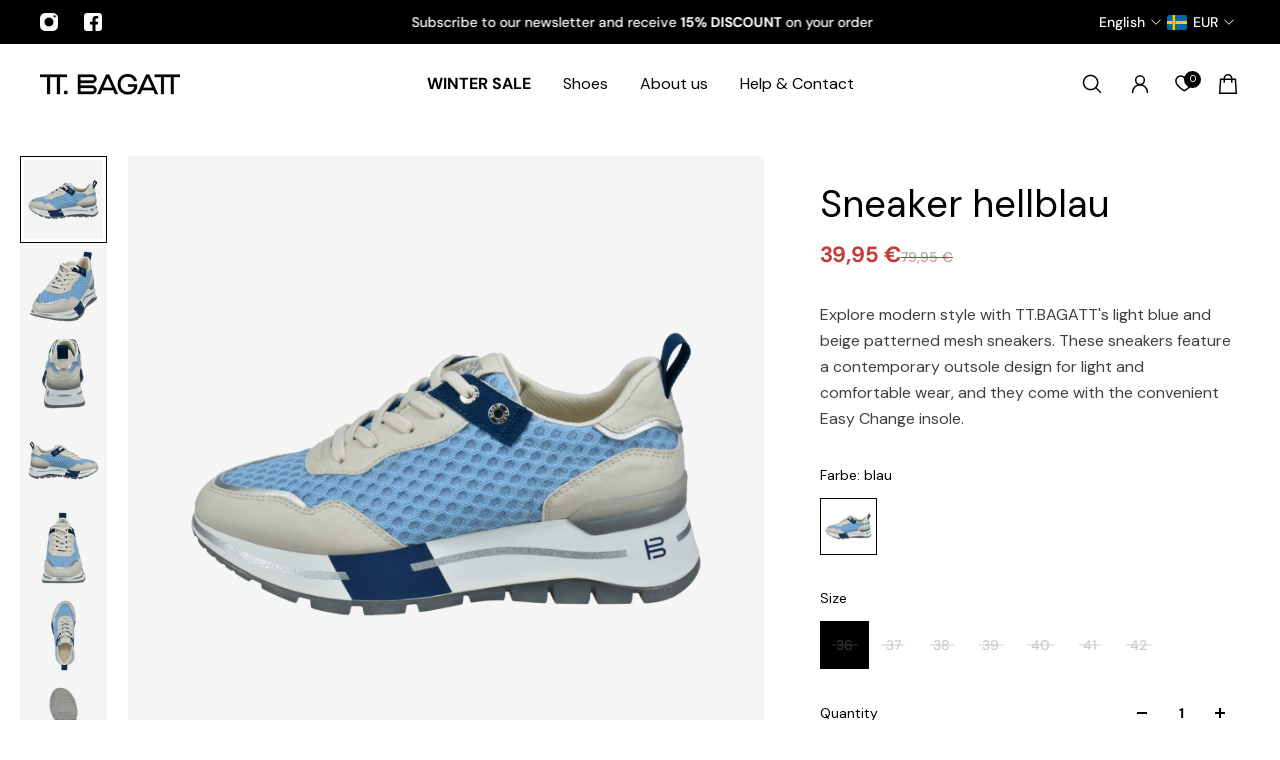

--- FILE ---
content_type: text/html; charset=utf-8
request_url: https://tt.bagatt.com/en-se/products/sneaker-hellblau-d31-aki03-5050-4281
body_size: 72692
content:
<!doctype html>
<html lang='en'>
  <head><script>
    window.dataLayer = window.dataLayer || [];
    !function() {
		
			  window.dataLayer.push({
				  "visitorType": "Guest",
			  });
		  
	}(0)

    //Event ID Generator
    window.temp_track_store = window.temp_track_store || {};
    window.temp_track_store.event_id = window.temp_track_store.event_id || {};
    window.temp_track_store.generateEventId = function (event) {
        var length = 15
        var result = '';
        var characters = 'ABCDEFGHIJKLMNOPQRSTUVWXYZabcdefghijklmnopqrstuvwxyz0123456789';
        var charactersLength = characters.length;
        for ( var i = 0; i < length; i++ ) {
            result += characters.charAt(Math.floor(Math.random() * charactersLength));
        }
        return event+'_'+result+'_'+new Date().getTime();
    }

    var generateEventId = window.temp_track_store.generateEventId;
    
    //Page View
    window.temp_track_store.event_id['gtm.js'] = generateEventId('gtm.js');
    //Dom Ready
    window.temp_track_store.event_id['gtm.dom'] = generateEventId('gtm.dom');
    //Window Loaded
    window.temp_track_store.event_id['gtm.load'] = generateEventId('gtm.load');



      

   var product = {"id":8774023348571,"title":"Sneaker hellblau","handle":"sneaker-hellblau-d31-aki03-5050-4281","description":"Explore modern style with TT.BAGATT's light blue and beige patterned mesh sneakers. These sneakers feature a contemporary outsole design for light and comfortable wear, and they come with the convenient Easy Change insole.","published_at":"2024-03-14T16:10:57+01:00","created_at":"2024-02-01T07:27:48+01:00","vendor":"BAGATT","type":"Sneaker","tags":["Catalog","Category:Sneaker","ColorCode:4281","ColorGroup:blau","ColorPrimary:hellblau","Fastner:Schnürsenkel","Formality:Medium","Gender:Woman","Nicht lieferbar","Season:SS24","spo-cs-disabled","spo-default","spo-disabled","spo-notify-me-disabled"],"price":3995,"price_min":3995,"price_max":3995,"available":false,"price_varies":false,"compare_at_price":7995,"compare_at_price_min":7995,"compare_at_price_max":7995,"compare_at_price_varies":false,"variants":[{"id":47632009298267,"title":"36","option1":"36","option2":null,"option3":null,"sku":"D31-AKI03-5050-4281-36","requires_shipping":true,"taxable":true,"featured_image":null,"available":false,"name":"Sneaker hellblau - 36","public_title":"36","options":["36"],"price":3995,"weight":0,"compare_at_price":7995,"inventory_management":"shopify","barcode":"4067266246241","requires_selling_plan":false,"selling_plan_allocations":[],"quantity_rule":{"min":1,"max":null,"increment":1}},{"id":47632009331035,"title":"37","option1":"37","option2":null,"option3":null,"sku":"D31-AKI03-5050-4281-37","requires_shipping":true,"taxable":true,"featured_image":null,"available":false,"name":"Sneaker hellblau - 37","public_title":"37","options":["37"],"price":3995,"weight":0,"compare_at_price":7995,"inventory_management":"shopify","barcode":"4067266246258","requires_selling_plan":false,"selling_plan_allocations":[],"quantity_rule":{"min":1,"max":null,"increment":1}},{"id":47632009363803,"title":"38","option1":"38","option2":null,"option3":null,"sku":"D31-AKI03-5050-4281-38","requires_shipping":true,"taxable":true,"featured_image":null,"available":false,"name":"Sneaker hellblau - 38","public_title":"38","options":["38"],"price":3995,"weight":0,"compare_at_price":7995,"inventory_management":"shopify","barcode":"4067266246265","requires_selling_plan":false,"selling_plan_allocations":[],"quantity_rule":{"min":1,"max":null,"increment":1}},{"id":47632009396571,"title":"39","option1":"39","option2":null,"option3":null,"sku":"D31-AKI03-5050-4281-39","requires_shipping":true,"taxable":true,"featured_image":null,"available":false,"name":"Sneaker hellblau - 39","public_title":"39","options":["39"],"price":3995,"weight":0,"compare_at_price":7995,"inventory_management":"shopify","barcode":"4067266246272","requires_selling_plan":false,"selling_plan_allocations":[],"quantity_rule":{"min":1,"max":null,"increment":1}},{"id":47632009429339,"title":"40","option1":"40","option2":null,"option3":null,"sku":"D31-AKI03-5050-4281-40","requires_shipping":true,"taxable":true,"featured_image":null,"available":false,"name":"Sneaker hellblau - 40","public_title":"40","options":["40"],"price":3995,"weight":0,"compare_at_price":7995,"inventory_management":"shopify","barcode":"4067266246289","requires_selling_plan":false,"selling_plan_allocations":[],"quantity_rule":{"min":1,"max":null,"increment":1}},{"id":47632009462107,"title":"41","option1":"41","option2":null,"option3":null,"sku":"D31-AKI03-5050-4281-41","requires_shipping":true,"taxable":true,"featured_image":null,"available":false,"name":"Sneaker hellblau - 41","public_title":"41","options":["41"],"price":3995,"weight":0,"compare_at_price":7995,"inventory_management":"shopify","barcode":"4067266246296","requires_selling_plan":false,"selling_plan_allocations":[],"quantity_rule":{"min":1,"max":null,"increment":1}},{"id":47632009494875,"title":"42","option1":"42","option2":null,"option3":null,"sku":"D31-AKI03-5050-4281-42","requires_shipping":true,"taxable":true,"featured_image":null,"available":false,"name":"Sneaker hellblau - 42","public_title":"42","options":["42"],"price":3995,"weight":0,"compare_at_price":7995,"inventory_management":"shopify","barcode":"4067266246302","requires_selling_plan":false,"selling_plan_allocations":[],"quantity_rule":{"min":1,"max":null,"increment":1}}],"images":["\/\/tt.bagatt.com\/cdn\/shop\/products\/24d4389a0e6c60edb9f0c7c69eaa0ad1.png?v=1706770227","\/\/tt.bagatt.com\/cdn\/shop\/products\/00b9d1a9490674228492814164d87ff6.png?v=1706770227","\/\/tt.bagatt.com\/cdn\/shop\/products\/3750f24335ca4ef6e242c2f4d92c591e.png?v=1706770227","\/\/tt.bagatt.com\/cdn\/shop\/products\/03e0c0c1bbda7142616cee53f1787a8c.png?v=1706770227","\/\/tt.bagatt.com\/cdn\/shop\/products\/f16a7ff78cbd33623a1137df247eec56.png?v=1706770227","\/\/tt.bagatt.com\/cdn\/shop\/products\/5b164786c542f7828f1e7b5c54aca8ca.png?v=1706770227","\/\/tt.bagatt.com\/cdn\/shop\/products\/185558e8b150e7e98303a78e836afd4b.png?v=1706770227"],"featured_image":"\/\/tt.bagatt.com\/cdn\/shop\/products\/24d4389a0e6c60edb9f0c7c69eaa0ad1.png?v=1706770227","options":["Größe"],"media":[{"alt":null,"id":46297739034971,"position":1,"preview_image":{"aspect_ratio":1.0,"height":2000,"width":2000,"src":"\/\/tt.bagatt.com\/cdn\/shop\/products\/24d4389a0e6c60edb9f0c7c69eaa0ad1.png?v=1706770227"},"aspect_ratio":1.0,"height":2000,"media_type":"image","src":"\/\/tt.bagatt.com\/cdn\/shop\/products\/24d4389a0e6c60edb9f0c7c69eaa0ad1.png?v=1706770227","width":2000},{"alt":null,"id":46297739067739,"position":2,"preview_image":{"aspect_ratio":1.0,"height":2000,"width":2000,"src":"\/\/tt.bagatt.com\/cdn\/shop\/products\/00b9d1a9490674228492814164d87ff6.png?v=1706770227"},"aspect_ratio":1.0,"height":2000,"media_type":"image","src":"\/\/tt.bagatt.com\/cdn\/shop\/products\/00b9d1a9490674228492814164d87ff6.png?v=1706770227","width":2000},{"alt":null,"id":46297739100507,"position":3,"preview_image":{"aspect_ratio":1.0,"height":2000,"width":2000,"src":"\/\/tt.bagatt.com\/cdn\/shop\/products\/3750f24335ca4ef6e242c2f4d92c591e.png?v=1706770227"},"aspect_ratio":1.0,"height":2000,"media_type":"image","src":"\/\/tt.bagatt.com\/cdn\/shop\/products\/3750f24335ca4ef6e242c2f4d92c591e.png?v=1706770227","width":2000},{"alt":null,"id":46297739133275,"position":4,"preview_image":{"aspect_ratio":1.0,"height":2000,"width":2000,"src":"\/\/tt.bagatt.com\/cdn\/shop\/products\/03e0c0c1bbda7142616cee53f1787a8c.png?v=1706770227"},"aspect_ratio":1.0,"height":2000,"media_type":"image","src":"\/\/tt.bagatt.com\/cdn\/shop\/products\/03e0c0c1bbda7142616cee53f1787a8c.png?v=1706770227","width":2000},{"alt":null,"id":46297739166043,"position":5,"preview_image":{"aspect_ratio":1.0,"height":2000,"width":2000,"src":"\/\/tt.bagatt.com\/cdn\/shop\/products\/f16a7ff78cbd33623a1137df247eec56.png?v=1706770227"},"aspect_ratio":1.0,"height":2000,"media_type":"image","src":"\/\/tt.bagatt.com\/cdn\/shop\/products\/f16a7ff78cbd33623a1137df247eec56.png?v=1706770227","width":2000},{"alt":null,"id":46297739198811,"position":6,"preview_image":{"aspect_ratio":1.0,"height":2000,"width":2000,"src":"\/\/tt.bagatt.com\/cdn\/shop\/products\/5b164786c542f7828f1e7b5c54aca8ca.png?v=1706770227"},"aspect_ratio":1.0,"height":2000,"media_type":"image","src":"\/\/tt.bagatt.com\/cdn\/shop\/products\/5b164786c542f7828f1e7b5c54aca8ca.png?v=1706770227","width":2000},{"alt":null,"id":46297739231579,"position":7,"preview_image":{"aspect_ratio":1.0,"height":2000,"width":2000,"src":"\/\/tt.bagatt.com\/cdn\/shop\/products\/185558e8b150e7e98303a78e836afd4b.png?v=1706770227"},"aspect_ratio":1.0,"height":2000,"media_type":"image","src":"\/\/tt.bagatt.com\/cdn\/shop\/products\/185558e8b150e7e98303a78e836afd4b.png?v=1706770227","width":2000}],"requires_selling_plan":false,"selling_plan_groups":[],"content":"Explore modern style with TT.BAGATT's light blue and beige patterned mesh sneakers. These sneakers feature a contemporary outsole design for light and comfortable wear, and they come with the convenient Easy Change insole."};
    
            function getCurrentVariant(form,id) {
                var selectId;
                if (id !== undefined) {
                    selectId = id;
                } else {
                    var selects = []
                if (typeof form !== 'undefined') {
                    selects = form.querySelectorAll('[name="id"]');
                } else {
                    selects = document.querySelectorAll('form[action^="/cart/add"] select[name="id"]');
                }
                if (!selects.length) return product.variants[0];
                    selectedId = selects[0].value;
                }
                if (!/^[0-9]+$/.test(selectedId)) return product.variants[0];
                return product.variants.filter(function(variant) {
                    return variant.id == selectedId;
                })[0];
            }
    
            var variant = getCurrentVariant();
    
            if (variant) {
                window.dataLayer.push({
                    "VariantCompareAtPrice": variant.compare_at_price / 100,
                    "VariantPrice": variant.price / 100,
                    "VariantInventoryQuantity": variant.inventory_quantity,
                    "shopifyProductId": "shopify_DE_8774023348571_" + ((variant && variant.id) || "")
                });
            }
            var event_id = generateEventId('productDetailView');
            window.temp_track_store.event_id['productDetailView'] = event_id;
            window.dataLayer.push({
                "event": "productDetailView",
                "ecommerce": {
                    "currencyCode": "EUR",
                    "detail": {
                        "products": [{
                            "name": product.title.replace("'", ''),
                            "id": ((variant && variant.id) || ""),
                            'sku': ((variant && variant.sku) || ""),
                            "productId": product.id,
                            "variantId": ((variant && variant.id) || ""),
                            "shopifyId": "shopify_DE_8774023348571_" + ((variant && variant.id) || ""),
                            "price": product.price / 100,
                            "brand": product.vendor.replace("'", ''),
                            "variant": (variant && variant.title && (variant.title.replace("'", '')) || ""),
                            
                        }]
                    }
                },
                "event_id": event_id,
            });
    
            var handleVariantChange = function(event,id) {
                var variant = getCurrentVariant(undefined, id);
                
                var event_id = generateEventId('productDetailView');
                window.temp_track_store.event_id['productDetailView'] = event_id;
                window.dataLayer.push({
                    "event": "productDetailView",
                    "ecommerce": {
                        "currencyCode": "EUR",
                        "detail": {
                            "products": [{
                                "name": product.title.replace("'", ''),
                                "id": ((variant && variant.id) || ""),
                                "sku": ((variant && variant.sku) || ""),
                                "productId": product.id,
                                "variantId": ((variant && variant.id) || ""),
                                "shopifyId": "shopify_DE_8774023348571_" + ((variant && variant.id) || ""),
                                "price": product.price / 100,
                                "brand": product.vendor.replace("'", ''),
                                "variant": (variant && variant.title && (variant.title.replace("'", '')) || ""),
                                
                            }]
                        }
                    },
                    "event_id": event_id,
                });
    
                
                if (variant) {
                    window.dataLayer.push({
                        "VariantCompareAtPrice": variant.compare_at_price / 100,
                        "VariantPrice": variant.price / 100,
                        "VariantInventoryQuantity": variant.inventory_quantity,
                        "shopifyProductId": "shopify_DE_8774023348571_" + ((variant && variant.id) || "")
                    });
                }
            };
    
                
                Array.from(document.querySelectorAll('.product__selectors input')).forEach(function(e) {
                    e.addEventListener('click', function(event) {
                        setTimeout(function() {
                            var id = window.location.href;
                                id = id.match(/variant=([0-9]*)/);
                                if (id === null) return;
                                id = id[1];
                                handleVariantChange(id);
                        },400)
                    })
                });
    

</script><!-- Google Tag Manager blocking script from GDPR/CCPA Compliance + Cookie Management App -->
<script id="gdpr-gtm-blocking-script">
    let isGTMExecuted = false;
    function executeGTM() {
      if(!isGTMExecuted) {
        // The content of Google Tag Manager script goes here
(function(w,d,s,l,i){w[l]=w[l]||[];w[l].push({'gtm.start':
    new Date().getTime(),event:'gtm.js', event_id: window.temp_track_store.event_id['gtm.js']});var f=d.getElementsByTagName(s)[0],
    j=d.createElement(s),dl=l!='dataLayer'?'&l='+l:'';j.async=true;j.src=
    'https://tm.bugatti-shoes.com/gtm.js?id='+i+dl;f.parentNode.insertBefore(j,f);
    })(window,document,'script','dataLayer','GTM-M5ZTTN8');
        isGTMExecuted = true;
      }
    }
    function checkConsentForGTM(adittionalChecks = 0) {  
      let cpdCookie=(document.cookie.match(/^(?:.*;)?\s*cookieconsent_preferences_disabled(\s*=\s*([^;]+)?)(?:.*)?$/)||[,null])[1];
      if(cpdCookie != null) {
        if(parseInt(cpdCookie.indexOf('marketing')) === -1 && parseInt(cpdCookie.indexOf('analytics')) === -1) {
          executeGTM();
        }
      } else {
        let gdprCache = localStorage.getItem('gdprCache') ? JSON.parse(localStorage.getItem('gdprCache')) : null;
        let gdprCacheConsentSettings = gdprCache && gdprCache.getCookieConsentSettings ? JSON.parse(gdprCache.getCookieConsentSettings) : null;
        let gdprCacheCountryDetection = gdprCache && gdprCache.countryDetection ? JSON.parse(gdprCache.countryDetection) : null;
        let ccsCookie = (document.cookie.match(/^(?:.*;)?\s*cookieconsent_status\s*=\s*([^;]+)(?:.*)?$/)||[,null])[1];
        if((gdprCacheConsentSettings || (gdprCacheCountryDetection && gdprCacheCountryDetection.disable === '1')) && !ccsCookie) {
          if((gdprCacheConsentSettings && gdprCacheConsentSettings.status === 'disabled') || gdprCacheCountryDetection.disable === '1'){
            executeGTM();
          } else {
            let initPreferences = parseInt(gdprCacheConsentSettings.checkboxes_behavior);
            if(initPreferences === 1 || initPreferences === 4) {
              executeGTM();
            }
          }
        } else {
          if (adittionalChecks > 0) {
            setTimeout(function() {
              checkConsentForGTM(adittionalChecks - 1);
            }, 1000);
          } else {
            executeGTM();
          }
        }
      }
    }

    checkConsentForGTM(3);
</script><meta charset='utf-8'>
    <meta http-equiv='X-UA-Compatible' content='IE=edge'>
    <meta name='viewport' content='width=device-width,initial-scale=1'>
    <meta name='theme-color' content='primary'>
    <meta name="google-site-verification" content="A0nR2nmRRLiFQnAamdjAWTjCDhPSJ8C79Ud4FKcQIJI" /><meta name='description' content='Shop now our light blue sneakers with beige mesh pattern and uniquely lightweight sole! Perfect style and comfort for every day.'><link rel='icon' type='image/png' href='//tt.bagatt.com/cdn/shop/files/BAGATT_Logo_-_Kopie_e057b423-4cf2-4559-9622-d75573848d0b.png?crop=center&height=32&v=1757683127&width=32'><meta property='og:site_name' content='TT.BAGATT'>
<meta property='og:url' content='https://tt.bagatt.com/en-se/products/sneaker-hellblau-d31-aki03-5050-4281'>
<meta property='og:title' content='TT.BAGATT Sneakers light blue | Modern design | Comfortable fit'>
<meta property='og:type' content='product'>
<meta property='og:description' content='Shop now our light blue sneakers with beige mesh pattern and uniquely lightweight sole! Perfect style and comfort for every day.'><meta
    property='og:image'
    content='http://tt.bagatt.com/cdn/shop/products/24d4389a0e6c60edb9f0c7c69eaa0ad1.png?crop=center&height=2000&v=1706770227&width=2000'
  >
  <meta
    property='og:image:secure_url'
    content='https://tt.bagatt.com/cdn/shop/products/24d4389a0e6c60edb9f0c7c69eaa0ad1.png?crop=center&height=2000&v=1706770227&width=2000'
  >
  <meta property='og:image:width' content='2000'>
  <meta property='og:image:height' content='2000'><meta property='og:price:amount' content='39,95'>
  <meta property='og:price:currency' content='EUR'><meta name='twitter:card' content='summary_large_image'>
<meta name='twitter:title' content='TT.BAGATT Sneakers light blue | Modern design | Comfortable fit'>
<meta name='twitter:description' content='Shop now our light blue sneakers with beige mesh pattern and uniquely lightweight sole! Perfect style and comfort for every day.'>

    












  
  




<link rel="canonical" href="https://tt.bagatt.com/en-se/products/sneaker-hellblau-d31-aki03-5050-4281">

    <link rel='preconnect' href='https://cdn.shopify.com' crossorigin>
    <link rel='preconnect' href='https://fonts.shopifycdn.com' crossorigin>

    <title>
      TT.BAGATT Sneakers light blue | Modern design | Comfortable fit</title>

    <style data-shopify>:root{/* product card */--gsc-product-card-title-font-family:"DM Sans", sans-serif;--gsc-product-card-title-font-style:normal;--gsc-product-card-title-font-weight:400;--gsc-product-card-title-transform:normal;--gsc-product-card-title-letter-spacing:0px;--gsc-product-card-title-font-size:calc(1.4rem * 1.1);--gsc-product-card-title-line-height:calc(22 / 14);--gsc-product-card-price-font-family:"DM Sans", sans-serif;--gsc-product-card-price-font-size:var(--gsc-product-card-price-font-size-md);--gsc-product-card-price-line-height:var(--gsc-product-card-price-line-height-md);--gsc-product-card-price-font-weight:400;--gsc-product-sale-badge-background:rgba(195, 59, 59, 1.0); --gsc-product-sale-badge-color:rgba(255, 255, 255, 1.0);--gsc-product-sold-out-badge-background:rgb(255, 253, 245);--gsc-product-sold-out-badge-color:20, 20, 22;--gsc-product-custom-badge-1-background:rgba(255, 253, 245, 1.0);--gsc-product-custom-badge-1-color:rgba(59, 57, 51, 1.0);--gsc-product-custom-badge-2-background:rgba(93, 84, 163, 1.0);--gsc-product-custom-badge-2-color:rgba(255, 255, 255, 1.0);--gsc-product-custom-badge-3-background:rgba(163, 103, 84, 1.0);--gsc-product-custom-badge-3-color:rgba(255, 255, 255, 1.0);--gsc-rating-stars-color:#f49a13;/* product and product card badges */--gsc-product-highlight-price-color:rgba(195, 59, 59, 1.0);--gsc-product-sale-amount-badge-background:rgba(195, 59, 59, 1.0);--gsc-product-sale-amount-badge-color:rgba(255, 255, 255, 1.0);/* cart icon in header */--gsc-header-cart-icon-background-color:#000000;--gsc-header-cart-icon-text-color:#ffffff;/* shipping bar */--gsc-free-shipping-bar-message-color:#141416;--gsc-free-shipping-bar-size:6px;--gsc-free-shipping-bar-bg-high:59, 57, 51;--gsc-free-shipping-bar-color:linear-gradient(90deg, rgba(255, 167, 35, 1), rgba(165, 255, 51, 1) 100%);/* headings */--gsc-headings-font-family:"DM Sans", sans-serif;--gsc-headings-font-style:normal;--gsc-headings-font-weight:400;--gsc-headings-text-transform:normal;--gsc-headings-letter-spacing:0px;--gsc-headings-word-spacing:0rem;--gsc-headings-font-scale:1.0;/* body text */--gsc-body-font-family:"DM Sans", sans-serif;--gsc-body-font-style:normal;--gsc-body-font-weight:400;--gsc-body-font-scale:1.0;--gsc-body-font-opacity:75%;--gsc-body-font-letter-spacing:0px;/* button */--gsc-button-font-family:"DM Sans", sans-serif;--gsc-button-font-style:normal;--gsc-button-font-weight:400;--gsc-button-letter-spacing:0px;--gsc-button-font-size:calc(1.4rem * 1.1);--gsc-button-line-height:calc(22 / 14);--gsc-button-text-transform:normal;/* menu */--gsc-menu-font-family:"DM Sans", sans-serif;--gsc-menu-font-style:normal;--gsc-menu-font-weight:400;--gsc-menu-font-letter-spacing:0px;--gsc-menu-font-size:calc(var(--gsc-fz-11) * 1.0);--gsc-drawer-menu-font-size:calc(var(--gsc-fz-11) * 1.0);--gsc-drawer-menu-font-letter-spacing:0px;--gsc-menu-line-height:calc(24 / 16);--gsc-menu-text-transform:normal;/* header icons */--gsc-header-icons-font-family:"DM Sans", sans-serif;--gsc-header-icons-font-style:normal;--gsc-header-icons-font-weight:400;--gsc-header-icons-font-letter-spacing:0px;--gsc-header-icons-font-size:calc(var(--gsc-fz-11) * 1.0);--gsc-header-icons-line-height:calc(var(--gsc-header-icons-font-size) * 1.5);--gsc-header-icons-gap:calc(10px * 1.0);--gsc-header-icons-text-transform:normal;/* icons */--gsc-blockquote-icon:url(//tt.bagatt.com/cdn/shop/t/25/assets/blockquote-icon_small.png?v=135287403125014426651751360701);/* container */--gsc-page-width:2560px;--gsc-aside-padding-size:20px;--gsc-modals-and-header-paddings:min(20px, 20px);/* drawers and modals */--gsc-drawer-transition-duration:0.5s;--gsc-drawer-transition-timing:cubic-bezier(0.24, 0.25, 0, 1);--gsc-drawer-modal-shadow:none;--gsc-default-card-image-ratio:var(--gsc-portrait-image-ratio);--gsc-default-card-image-ratio-numeric:var(--gsc-portrait-image-ratio-numeric);--gsc-default-shape-fill-mode:cover;}body{--gsc-overlay-color:20 20 22 / 1.0;--gsc-overlay-opacity:80%;--gsc-overlay-blur:0.0px;}.color-default{--gsc-text-color:0, 0, 0;--gsc-background-color:255, 255, 255;--gsc-foreground-color:255, 255, 255;--gsc-border-color:214, 210, 196;--gsc-button-background-color:0, 0, 0;--gsc-button-text-color:255, 255, 255;--gsc-outline-button-background-color:255, 255, 255;--gsc-outline-button-text-color:20, 20, 22;--gsc-image-opacity-color:0, 0, 0;--gsc-text-color-100:#000000;--gsc-background-color-100:#ffffff;--gsc-foreground-color-100:#ffffff;--gsc-border-color-100:#d6d2c4;--gsc-button-background-color-100:#000000;--gsc-button-text-color-100:#ffffff;--gsc-outline-button-background-color-100:#ffffff;--gsc-outline-button-text-color-100:#141416;}body,.color-primary{--gsc-text-color:0, 0, 0;--gsc-background-color:255, 255, 255;--gsc-foreground-color:255, 255, 255;--gsc-border-color:214, 210, 196;--gsc-button-background-color:0, 0, 0;--gsc-button-text-color:255, 255, 255;--gsc-outline-button-background-color:255, 255, 255;--gsc-outline-button-text-color:20, 20, 22;--gsc-image-opacity-color:0, 0, 0;--gsc-text-color-100:#000000;--gsc-background-color-100:#ffffff;--gsc-foreground-color-100:#ffffff;--gsc-border-color-100:#d6d2c4;--gsc-button-background-color-100:#000000;--gsc-button-text-color-100:#ffffff;--gsc-outline-button-background-color-100:#ffffff;--gsc-outline-button-text-color-100:#141416;}.color-secondary{--gsc-text-color:20, 20, 22;--gsc-background-color:245, 245, 245;--gsc-foreground-color:255, 255, 255;--gsc-border-color:217, 217, 217;--gsc-button-background-color:20, 20, 22;--gsc-button-text-color:255, 255, 255;--gsc-outline-button-background-color:255, 255, 255;--gsc-outline-button-text-color:20, 20, 22;--gsc-image-opacity-color:0, 0, 0;--gsc-text-color-100:#141416;--gsc-background-color-100:#f5f5f5;--gsc-foreground-color-100:#ffffff;--gsc-border-color-100:#d9d9d9;--gsc-button-background-color-100:#141416;--gsc-button-text-color-100:#ffffff;--gsc-outline-button-background-color-100:#ffffff;--gsc-outline-button-text-color-100:#141416;}.color-custom-1{--gsc-text-color:255, 253, 245;--gsc-background-color:34, 34, 34;--gsc-foreground-color:45, 45, 45;--gsc-border-color:73, 73, 73;--gsc-button-background-color:240, 255, 46;--gsc-button-text-color:34, 34, 34;--gsc-outline-button-background-color:240, 255, 46;--gsc-outline-button-text-color:240, 255, 46;--gsc-image-opacity-color:34, 34, 34;--gsc-text-color-100:#fffdf5;--gsc-background-color-100:#222222;--gsc-foreground-color-100:#2D2D2D;--gsc-border-color-100:#494949;--gsc-button-background-color-100:#f0ff2e;--gsc-button-text-color-100:#222222;--gsc-outline-button-background-color-100:#f0ff2e;--gsc-outline-button-text-color-100:#f0ff2e;}.color-custom-2{--gsc-text-color:59, 57, 51;--gsc-background-color:249, 255, 46;--gsc-foreground-color:255, 231, 19;--gsc-border-color:255, 239, 95;--gsc-button-background-color:135, 41, 255;--gsc-button-text-color:249, 255, 46;--gsc-outline-button-background-color:135, 41, 255;--gsc-outline-button-text-color:135, 41, 255;--gsc-image-opacity-color:249, 255, 46;--gsc-text-color-100:#3b3933;--gsc-background-color-100:#f9ff2e;--gsc-foreground-color-100:#ffe713;--gsc-border-color-100:#ffef5f;--gsc-button-background-color-100:#8729ff;--gsc-button-text-color-100:#f9ff2e;--gsc-outline-button-background-color-100:#8729ff;--gsc-outline-button-text-color-100:#8729ff;}.color-custom-3{--gsc-text-color:243, 252, 129;--gsc-background-color:61, 70, 48;--gsc-foreground-color:37, 40, 43;--gsc-border-color:55, 62, 45;--gsc-button-background-color:255, 191, 26;--gsc-button-text-color:61, 70, 48;--gsc-outline-button-background-color:255, 191, 26;--gsc-outline-button-text-color:255, 191, 26;--gsc-image-opacity-color:44, 69, 52;--gsc-text-color-100:#f3fc81;--gsc-background-color-100:#3d4630;--gsc-foreground-color-100:#25282b;--gsc-border-color-100:#373e2d;--gsc-button-background-color-100:#ffbf1a;--gsc-button-text-color-100:#3d4630;--gsc-outline-button-background-color-100:#ffbf1a;--gsc-outline-button-text-color-100:#ffbf1a;}.color-white{--gsc-text-color:255, 255, 255;--gsc-background-color:0, 0, 0;--gsc-foreground-color:0, 0, 0;--gsc-border-color:57, 73, 70;--gsc-button-background-color:255, 255, 255;--gsc-button-text-color:37, 50, 48;--gsc-outline-button-background-color:255, 255, 255;--gsc-outline-button-text-color:255, 255, 255;--gsc-image-opacity-color:22, 25, 25;--gsc-text-color-100:#ffffff;--gsc-background-color-100:#000000;--gsc-foreground-color-100:#000000;--gsc-border-color-100:#394946;--gsc-button-background-color-100:#ffffff;--gsc-button-text-color-100:#253230;--gsc-outline-button-background-color-100:#ffffff;--gsc-outline-button-text-color-100:#ffffff;}.color-black{--gsc-text-color:54, 52, 46;--gsc-background-color:247, 209, 73;--gsc-foreground-color:254, 250, 232;--gsc-border-color:255, 229, 136;--gsc-button-background-color:255, 131, 41;--gsc-button-text-color:255, 255, 255;--gsc-outline-button-background-color:255, 131, 41;--gsc-outline-button-text-color:255, 131, 41;--gsc-image-opacity-color:255, 206, 30;--gsc-text-color-100:#36342e;--gsc-background-color-100:#f7d149;--gsc-foreground-color-100:#fefae8;--gsc-border-color-100:#ffe588;--gsc-button-background-color-100:#ff8329;--gsc-button-text-color-100:#ffffff;--gsc-outline-button-background-color-100:#ff8329;--gsc-outline-button-text-color-100:#ff8329;}.color-custom-5{--gsc-text-color:82, 100, 124;--gsc-background-color:233, 233, 233;--gsc-foreground-color:0, 0, 0;--gsc-border-color:0, 0, 0;--gsc-button-background-color:0, 0, 0;--gsc-button-text-color:0, 0, 0;--gsc-outline-button-background-color:0, 0, 0;--gsc-outline-button-text-color:0, 0, 0;--gsc-image-opacity-color:0, 0, 0;--gsc-text-color-100:#52647c;--gsc-background-color-100:#e9e9e9;--gsc-foreground-color-100:rgba(0,0,0,0);--gsc-border-color-100:rgba(0,0,0,0);--gsc-button-background-color-100:rgba(0,0,0,0);--gsc-button-text-color-100:rgba(0,0,0,0);--gsc-outline-button-background-color-100:rgba(0,0,0,0);--gsc-outline-button-text-color-100:rgba(0,0,0,0);}</style> 
    <link href="//tt.bagatt.com/cdn/shop/t/25/assets/bundle.js?v=142931920309704424331752768461" as="script" rel="preload">
    <link href="//tt.bagatt.com/cdn/shop/t/25/assets/bundle.css?v=170742735789909761921763729137" rel="stylesheet" type="text/css" media="all" />
    <link href="//tt.bagatt.com/cdn/shop/t/25/assets/custom.css?v=37272840273327931481768217267" rel="stylesheet" type="text/css" media="all" />
    <link rel='preload' as='font' href='//tt.bagatt.com/cdn/fonts/dm_sans/dmsans_n4.ec80bd4dd7e1a334c969c265873491ae56018d72.woff2' type='font/woff2' crossorigin><style data-shopify>
    @font-face {
  font-family: "DM Sans";
  font-weight: 400;
  font-style: normal;
  font-display: swap;
  src: url("//tt.bagatt.com/cdn/fonts/dm_sans/dmsans_n4.ec80bd4dd7e1a334c969c265873491ae56018d72.woff2") format("woff2"),
       url("//tt.bagatt.com/cdn/fonts/dm_sans/dmsans_n4.87bdd914d8a61247b911147ae68e754d695c58a6.woff") format("woff");
}


    @font-face {
  font-family: "DM Sans";
  font-weight: 300;
  font-style: normal;
  font-display: swap;
  src: url("//tt.bagatt.com/cdn/fonts/dm_sans/dmsans_n3.d218434bb518134511e5205d90c23cfb8a1b261b.woff2") format("woff2"),
       url("//tt.bagatt.com/cdn/fonts/dm_sans/dmsans_n3.0c324a11de656e0e3f656188ad5de9ff34f70c04.woff") format("woff");
}

    @font-face {
  font-family: "DM Sans";
  font-weight: 400;
  font-style: normal;
  font-display: swap;
  src: url("//tt.bagatt.com/cdn/fonts/dm_sans/dmsans_n4.ec80bd4dd7e1a334c969c265873491ae56018d72.woff2") format("woff2"),
       url("//tt.bagatt.com/cdn/fonts/dm_sans/dmsans_n4.87bdd914d8a61247b911147ae68e754d695c58a6.woff") format("woff");
}

    @font-face {
  font-family: "DM Sans";
  font-weight: 500;
  font-style: normal;
  font-display: swap;
  src: url("//tt.bagatt.com/cdn/fonts/dm_sans/dmsans_n5.8a0f1984c77eb7186ceb87c4da2173ff65eb012e.woff2") format("woff2"),
       url("//tt.bagatt.com/cdn/fonts/dm_sans/dmsans_n5.9ad2e755a89e15b3d6c53259daad5fc9609888e6.woff") format("woff");
}

    @font-face {
  font-family: "DM Sans";
  font-weight: 600;
  font-style: normal;
  font-display: swap;
  src: url("//tt.bagatt.com/cdn/fonts/dm_sans/dmsans_n6.70a2453ea926d613c6a2f89af05180d14b3a7c96.woff2") format("woff2"),
       url("//tt.bagatt.com/cdn/fonts/dm_sans/dmsans_n6.355605667bef215872257574b57fc097044f7e20.woff") format("woff");
}

    @font-face {
  font-family: "DM Sans";
  font-weight: 700;
  font-style: normal;
  font-display: swap;
  src: url("//tt.bagatt.com/cdn/fonts/dm_sans/dmsans_n7.97e21d81502002291ea1de8aefb79170c6946ce5.woff2") format("woff2"),
       url("//tt.bagatt.com/cdn/fonts/dm_sans/dmsans_n7.af5c214f5116410ca1d53a2090665620e78e2e1b.woff") format("woff");
}


    @font-face {
  font-family: "DM Sans";
  font-weight: 300;
  font-style: italic;
  font-display: swap;
  src: url("//tt.bagatt.com/cdn/fonts/dm_sans/dmsans_i3.cf32206a8995abc7c8c1c761d4057a4728acd370.woff2") format("woff2"),
       url("//tt.bagatt.com/cdn/fonts/dm_sans/dmsans_i3.b485aa24a097d5067a26fc4100ad5d538e05ee39.woff") format("woff");
}

    @font-face {
  font-family: "DM Sans";
  font-weight: 400;
  font-style: italic;
  font-display: swap;
  src: url("//tt.bagatt.com/cdn/fonts/dm_sans/dmsans_i4.b8fe05e69ee95d5a53155c346957d8cbf5081c1a.woff2") format("woff2"),
       url("//tt.bagatt.com/cdn/fonts/dm_sans/dmsans_i4.403fe28ee2ea63e142575c0aa47684d65f8c23a0.woff") format("woff");
}

    @font-face {
  font-family: "DM Sans";
  font-weight: 500;
  font-style: italic;
  font-display: swap;
  src: url("//tt.bagatt.com/cdn/fonts/dm_sans/dmsans_i5.8654104650c013677e3def7db9b31bfbaa34e59a.woff2") format("woff2"),
       url("//tt.bagatt.com/cdn/fonts/dm_sans/dmsans_i5.a0dc844d8a75a4232f255fc600ad5a295572bed9.woff") format("woff");
}

    @font-face {
  font-family: "DM Sans";
  font-weight: 600;
  font-style: italic;
  font-display: swap;
  src: url("//tt.bagatt.com/cdn/fonts/dm_sans/dmsans_i6.b7d5b35c5f29523529e1bf4a3d0de71a44a277b6.woff2") format("woff2"),
       url("//tt.bagatt.com/cdn/fonts/dm_sans/dmsans_i6.9b760cc5bdd17b4de2c70249ba49bd707f27a31b.woff") format("woff");
}

    @font-face {
  font-family: "DM Sans";
  font-weight: 700;
  font-style: italic;
  font-display: swap;
  src: url("//tt.bagatt.com/cdn/fonts/dm_sans/dmsans_i7.52b57f7d7342eb7255084623d98ab83fd96e7f9b.woff2") format("woff2"),
       url("//tt.bagatt.com/cdn/fonts/dm_sans/dmsans_i7.d5e14ef18a1d4a8ce78a4187580b4eb1759c2eda.woff") format("woff");
}

  </style>















    <script>window.performance && window.performance.mark && window.performance.mark('shopify.content_for_header.start');</script><meta name="google-site-verification" content="f5Y1NehDojdCZQqgFzEvMKsvSizI3y5JGxaZLcOm61A">
<meta id="shopify-digital-wallet" name="shopify-digital-wallet" content="/64290488558/digital_wallets/dialog">
<meta name="shopify-checkout-api-token" content="d155cdb3eaa5b2187ce029208d1610c2">
<meta id="in-context-paypal-metadata" data-shop-id="64290488558" data-venmo-supported="false" data-environment="production" data-locale="en_US" data-paypal-v4="true" data-currency="EUR">
<link rel="alternate" hreflang="x-default" href="https://tt.bagatt.com/products/sneaker-hellblau-d31-aki03-5050-4281">
<link rel="alternate" hreflang="de-FR" href="https://tt.bagatt.com/de-fr/products/sneaker-hellblau-d31-aki03-5050-4281">
<link rel="alternate" hreflang="en-FR" href="https://tt.bagatt.com/en-fr/products/sneaker-hellblau-d31-aki03-5050-4281">
<link rel="alternate" hreflang="de-IT" href="https://tt.bagatt.com/de-it/products/sneaker-hellblau-d31-aki03-5050-4281">
<link rel="alternate" hreflang="en-IT" href="https://tt.bagatt.com/en-it/products/sneaker-hellblau-d31-aki03-5050-4281">
<link rel="alternate" hreflang="en-SK" href="https://tt.bagatt.com/en-sk/products/sneaker-hellblau-d31-aki03-5050-4281">
<link rel="alternate" hreflang="de-SK" href="https://tt.bagatt.com/de-sk/products/sneaker-hellblau-d31-aki03-5050-4281">
<link rel="alternate" hreflang="de-BE" href="https://tt.bagatt.com/de-be/products/sneaker-hellblau-d31-aki03-5050-4281">
<link rel="alternate" hreflang="en-BE" href="https://tt.bagatt.com/en-be/products/sneaker-hellblau-d31-aki03-5050-4281">
<link rel="alternate" hreflang="de-DK" href="https://tt.bagatt.com/de-dk/products/sneaker-hellblau-d31-aki03-5050-4281">
<link rel="alternate" hreflang="en-DK" href="https://tt.bagatt.com/en-dk/products/sneaker-hellblau-d31-aki03-5050-4281">
<link rel="alternate" hreflang="en-FI" href="https://tt.bagatt.com/en-fi/products/sneaker-hellblau-d31-aki03-5050-4281">
<link rel="alternate" hreflang="de-FI" href="https://tt.bagatt.com/de-fi/products/sneaker-hellblau-d31-aki03-5050-4281">
<link rel="alternate" hreflang="de-LU" href="https://tt.bagatt.com/de-lu/products/sneaker-hellblau-d31-aki03-5050-4281">
<link rel="alternate" hreflang="en-LU" href="https://tt.bagatt.com/en-lu/products/sneaker-hellblau-d31-aki03-5050-4281">
<link rel="alternate" hreflang="en-NL" href="https://tt.bagatt.com/en-nl/products/sneaker-hellblau-d31-aki03-5050-4281">
<link rel="alternate" hreflang="de-NL" href="https://tt.bagatt.com/de-nl/products/sneaker-hellblau-d31-aki03-5050-4281">
<link rel="alternate" hreflang="de-AT" href="https://tt.bagatt.com/de-at/products/sneaker-hellblau-d31-aki03-5050-4281">
<link rel="alternate" hreflang="en-AT" href="https://tt.bagatt.com/en-at/products/sneaker-hellblau-d31-aki03-5050-4281">
<link rel="alternate" hreflang="en-SE" href="https://tt.bagatt.com/en-se/products/sneaker-hellblau-d31-aki03-5050-4281">
<link rel="alternate" hreflang="de-SE" href="https://tt.bagatt.com/de-se/products/sneaker-hellblau-d31-aki03-5050-4281">
<link rel="alternate" hreflang="de-CH" href="https://tt.bagatt.com/de-ch/products/sneaker-hellblau-d31-aki03-5050-4281">
<link rel="alternate" hreflang="en-CH" href="https://tt.bagatt.com/en-ch/products/sneaker-hellblau-d31-aki03-5050-4281">
<link rel="alternate" hreflang="en-SI" href="https://tt.bagatt.com/en-si/products/sneaker-hellblau-d31-aki03-5050-4281">
<link rel="alternate" hreflang="de-SI" href="https://tt.bagatt.com/de-si/products/sneaker-hellblau-d31-aki03-5050-4281">
<link rel="alternate" hreflang="de-DE" href="https://tt.bagatt.com/products/sneaker-hellblau-d31-aki03-5050-4281">
<link rel="alternate" hreflang="en-DE" href="https://tt.bagatt.com/en/products/sneaker-hellblau-d31-aki03-5050-4281">
<link rel="alternate" type="application/json+oembed" href="https://tt.bagatt.com/en-se/products/sneaker-hellblau-d31-aki03-5050-4281.oembed">
<script async="async" src="/checkouts/internal/preloads.js?locale=en-SE"></script>
<link rel="preconnect" href="https://shop.app" crossorigin="anonymous">
<script async="async" src="https://shop.app/checkouts/internal/preloads.js?locale=en-SE&shop_id=64290488558" crossorigin="anonymous"></script>
<script id="shopify-features" type="application/json">{"accessToken":"d155cdb3eaa5b2187ce029208d1610c2","betas":["rich-media-storefront-analytics"],"domain":"tt.bagatt.com","predictiveSearch":true,"shopId":64290488558,"locale":"en"}</script>
<script>var Shopify = Shopify || {};
Shopify.shop = "bagatt-de.myshopify.com";
Shopify.locale = "en";
Shopify.currency = {"active":"EUR","rate":"1.0"};
Shopify.country = "SE";
Shopify.theme = {"name":"LIVE THEME 4.0.1 UPDATE","id":184797331803,"schema_name":"Aurora","schema_version":"4.0.1","theme_store_id":1770,"role":"main"};
Shopify.theme.handle = "null";
Shopify.theme.style = {"id":null,"handle":null};
Shopify.cdnHost = "tt.bagatt.com/cdn";
Shopify.routes = Shopify.routes || {};
Shopify.routes.root = "/en-se/";</script>
<script type="module">!function(o){(o.Shopify=o.Shopify||{}).modules=!0}(window);</script>
<script>!function(o){function n(){var o=[];function n(){o.push(Array.prototype.slice.apply(arguments))}return n.q=o,n}var t=o.Shopify=o.Shopify||{};t.loadFeatures=n(),t.autoloadFeatures=n()}(window);</script>
<script>
  window.ShopifyPay = window.ShopifyPay || {};
  window.ShopifyPay.apiHost = "shop.app\/pay";
  window.ShopifyPay.redirectState = null;
</script>
<script id="shop-js-analytics" type="application/json">{"pageType":"product"}</script>
<script defer="defer" async type="module" src="//tt.bagatt.com/cdn/shopifycloud/shop-js/modules/v2/client.init-shop-cart-sync_WVOgQShq.en.esm.js"></script>
<script defer="defer" async type="module" src="//tt.bagatt.com/cdn/shopifycloud/shop-js/modules/v2/chunk.common_C_13GLB1.esm.js"></script>
<script defer="defer" async type="module" src="//tt.bagatt.com/cdn/shopifycloud/shop-js/modules/v2/chunk.modal_CLfMGd0m.esm.js"></script>
<script type="module">
  await import("//tt.bagatt.com/cdn/shopifycloud/shop-js/modules/v2/client.init-shop-cart-sync_WVOgQShq.en.esm.js");
await import("//tt.bagatt.com/cdn/shopifycloud/shop-js/modules/v2/chunk.common_C_13GLB1.esm.js");
await import("//tt.bagatt.com/cdn/shopifycloud/shop-js/modules/v2/chunk.modal_CLfMGd0m.esm.js");

  window.Shopify.SignInWithShop?.initShopCartSync?.({"fedCMEnabled":true,"windoidEnabled":true});

</script>
<script>
  window.Shopify = window.Shopify || {};
  if (!window.Shopify.featureAssets) window.Shopify.featureAssets = {};
  window.Shopify.featureAssets['shop-js'] = {"shop-cart-sync":["modules/v2/client.shop-cart-sync_DuR37GeY.en.esm.js","modules/v2/chunk.common_C_13GLB1.esm.js","modules/v2/chunk.modal_CLfMGd0m.esm.js"],"init-fed-cm":["modules/v2/client.init-fed-cm_BucUoe6W.en.esm.js","modules/v2/chunk.common_C_13GLB1.esm.js","modules/v2/chunk.modal_CLfMGd0m.esm.js"],"shop-toast-manager":["modules/v2/client.shop-toast-manager_B0JfrpKj.en.esm.js","modules/v2/chunk.common_C_13GLB1.esm.js","modules/v2/chunk.modal_CLfMGd0m.esm.js"],"init-shop-cart-sync":["modules/v2/client.init-shop-cart-sync_WVOgQShq.en.esm.js","modules/v2/chunk.common_C_13GLB1.esm.js","modules/v2/chunk.modal_CLfMGd0m.esm.js"],"shop-button":["modules/v2/client.shop-button_B_U3bv27.en.esm.js","modules/v2/chunk.common_C_13GLB1.esm.js","modules/v2/chunk.modal_CLfMGd0m.esm.js"],"init-windoid":["modules/v2/client.init-windoid_DuP9q_di.en.esm.js","modules/v2/chunk.common_C_13GLB1.esm.js","modules/v2/chunk.modal_CLfMGd0m.esm.js"],"shop-cash-offers":["modules/v2/client.shop-cash-offers_BmULhtno.en.esm.js","modules/v2/chunk.common_C_13GLB1.esm.js","modules/v2/chunk.modal_CLfMGd0m.esm.js"],"pay-button":["modules/v2/client.pay-button_CrPSEbOK.en.esm.js","modules/v2/chunk.common_C_13GLB1.esm.js","modules/v2/chunk.modal_CLfMGd0m.esm.js"],"init-customer-accounts":["modules/v2/client.init-customer-accounts_jNk9cPYQ.en.esm.js","modules/v2/client.shop-login-button_DJ5ldayH.en.esm.js","modules/v2/chunk.common_C_13GLB1.esm.js","modules/v2/chunk.modal_CLfMGd0m.esm.js"],"avatar":["modules/v2/client.avatar_BTnouDA3.en.esm.js"],"checkout-modal":["modules/v2/client.checkout-modal_pBPyh9w8.en.esm.js","modules/v2/chunk.common_C_13GLB1.esm.js","modules/v2/chunk.modal_CLfMGd0m.esm.js"],"init-shop-for-new-customer-accounts":["modules/v2/client.init-shop-for-new-customer-accounts_BUoCy7a5.en.esm.js","modules/v2/client.shop-login-button_DJ5ldayH.en.esm.js","modules/v2/chunk.common_C_13GLB1.esm.js","modules/v2/chunk.modal_CLfMGd0m.esm.js"],"init-customer-accounts-sign-up":["modules/v2/client.init-customer-accounts-sign-up_CnczCz9H.en.esm.js","modules/v2/client.shop-login-button_DJ5ldayH.en.esm.js","modules/v2/chunk.common_C_13GLB1.esm.js","modules/v2/chunk.modal_CLfMGd0m.esm.js"],"init-shop-email-lookup-coordinator":["modules/v2/client.init-shop-email-lookup-coordinator_CzjY5t9o.en.esm.js","modules/v2/chunk.common_C_13GLB1.esm.js","modules/v2/chunk.modal_CLfMGd0m.esm.js"],"shop-follow-button":["modules/v2/client.shop-follow-button_CsYC63q7.en.esm.js","modules/v2/chunk.common_C_13GLB1.esm.js","modules/v2/chunk.modal_CLfMGd0m.esm.js"],"shop-login-button":["modules/v2/client.shop-login-button_DJ5ldayH.en.esm.js","modules/v2/chunk.common_C_13GLB1.esm.js","modules/v2/chunk.modal_CLfMGd0m.esm.js"],"shop-login":["modules/v2/client.shop-login_B9ccPdmx.en.esm.js","modules/v2/chunk.common_C_13GLB1.esm.js","modules/v2/chunk.modal_CLfMGd0m.esm.js"],"lead-capture":["modules/v2/client.lead-capture_D0K_KgYb.en.esm.js","modules/v2/chunk.common_C_13GLB1.esm.js","modules/v2/chunk.modal_CLfMGd0m.esm.js"],"payment-terms":["modules/v2/client.payment-terms_BWmiNN46.en.esm.js","modules/v2/chunk.common_C_13GLB1.esm.js","modules/v2/chunk.modal_CLfMGd0m.esm.js"]};
</script>
<script>(function() {
  var isLoaded = false;
  function asyncLoad() {
    if (isLoaded) return;
    isLoaded = true;
    var urls = ["\/\/www.powr.io\/powr.js?powr-token=bagatt-de.myshopify.com\u0026external-type=shopify\u0026shop=bagatt-de.myshopify.com","https:\/\/sizechart.apps.avada.io\/scripttag\/avada-size-chart.min.js?shop=bagatt-de.myshopify.com","https:\/\/static.loloyal.com\/loloyal-cend\/entry-js\/boom-cend-loloyal.js?shop=bagatt-de.myshopify.com","https:\/\/cdn.robinpro.gallery\/js\/client.js?v=5ad0431\u0026shop=bagatt-de.myshopify.com"];
    for (var i = 0; i < urls.length; i++) {
      var s = document.createElement('script');
      s.type = 'text/javascript';
      s.async = true;
      s.src = urls[i];
      var x = document.getElementsByTagName('script')[0];
      x.parentNode.insertBefore(s, x);
    }
  };
  if(window.attachEvent) {
    window.attachEvent('onload', asyncLoad);
  } else {
    window.addEventListener('load', asyncLoad, false);
  }
})();</script>
<script id="__st">var __st={"a":64290488558,"offset":3600,"reqid":"2822c0d7-06eb-49c3-a1f0-e899575559da-1769599120","pageurl":"tt.bagatt.com\/en-se\/products\/sneaker-hellblau-d31-aki03-5050-4281","u":"9c26d80d4f0a","p":"product","rtyp":"product","rid":8774023348571};</script>
<script>window.ShopifyPaypalV4VisibilityTracking = true;</script>
<script id="form-persister">!function(){'use strict';const t='contact',e='new_comment',n=[[t,t],['blogs',e],['comments',e],[t,'customer']],o='password',r='form_key',c=['recaptcha-v3-token','g-recaptcha-response','h-captcha-response',o],s=()=>{try{return window.sessionStorage}catch{return}},i='__shopify_v',u=t=>t.elements[r],a=function(){const t=[...n].map((([t,e])=>`form[action*='/${t}']:not([data-nocaptcha='true']) input[name='form_type'][value='${e}']`)).join(',');var e;return e=t,()=>e?[...document.querySelectorAll(e)].map((t=>t.form)):[]}();function m(t){const e=u(t);a().includes(t)&&(!e||!e.value)&&function(t){try{if(!s())return;!function(t){const e=s();if(!e)return;const n=u(t);if(!n)return;const o=n.value;o&&e.removeItem(o)}(t);const e=Array.from(Array(32),(()=>Math.random().toString(36)[2])).join('');!function(t,e){u(t)||t.append(Object.assign(document.createElement('input'),{type:'hidden',name:r})),t.elements[r].value=e}(t,e),function(t,e){const n=s();if(!n)return;const r=[...t.querySelectorAll(`input[type='${o}']`)].map((({name:t})=>t)),u=[...c,...r],a={};for(const[o,c]of new FormData(t).entries())u.includes(o)||(a[o]=c);n.setItem(e,JSON.stringify({[i]:1,action:t.action,data:a}))}(t,e)}catch(e){console.error('failed to persist form',e)}}(t)}const f=t=>{if('true'===t.dataset.persistBound)return;const e=function(t,e){const n=function(t){return'function'==typeof t.submit?t.submit:HTMLFormElement.prototype.submit}(t).bind(t);return function(){let t;return()=>{t||(t=!0,(()=>{try{e(),n()}catch(t){(t=>{console.error('form submit failed',t)})(t)}})(),setTimeout((()=>t=!1),250))}}()}(t,(()=>{m(t)}));!function(t,e){if('function'==typeof t.submit&&'function'==typeof e)try{t.submit=e}catch{}}(t,e),t.addEventListener('submit',(t=>{t.preventDefault(),e()})),t.dataset.persistBound='true'};!function(){function t(t){const e=(t=>{const e=t.target;return e instanceof HTMLFormElement?e:e&&e.form})(t);e&&m(e)}document.addEventListener('submit',t),document.addEventListener('DOMContentLoaded',(()=>{const e=a();for(const t of e)f(t);var n;n=document.body,new window.MutationObserver((t=>{for(const e of t)if('childList'===e.type&&e.addedNodes.length)for(const t of e.addedNodes)1===t.nodeType&&'FORM'===t.tagName&&a().includes(t)&&f(t)})).observe(n,{childList:!0,subtree:!0,attributes:!1}),document.removeEventListener('submit',t)}))}()}();</script>
<script integrity="sha256-4kQ18oKyAcykRKYeNunJcIwy7WH5gtpwJnB7kiuLZ1E=" data-source-attribution="shopify.loadfeatures" defer="defer" src="//tt.bagatt.com/cdn/shopifycloud/storefront/assets/storefront/load_feature-a0a9edcb.js" crossorigin="anonymous"></script>
<script crossorigin="anonymous" defer="defer" src="//tt.bagatt.com/cdn/shopifycloud/storefront/assets/shopify_pay/storefront-65b4c6d7.js?v=20250812"></script>
<script data-source-attribution="shopify.dynamic_checkout.dynamic.init">var Shopify=Shopify||{};Shopify.PaymentButton=Shopify.PaymentButton||{isStorefrontPortableWallets:!0,init:function(){window.Shopify.PaymentButton.init=function(){};var t=document.createElement("script");t.src="https://tt.bagatt.com/cdn/shopifycloud/portable-wallets/latest/portable-wallets.en.js",t.type="module",document.head.appendChild(t)}};
</script>
<script data-source-attribution="shopify.dynamic_checkout.buyer_consent">
  function portableWalletsHideBuyerConsent(e){var t=document.getElementById("shopify-buyer-consent"),n=document.getElementById("shopify-subscription-policy-button");t&&n&&(t.classList.add("hidden"),t.setAttribute("aria-hidden","true"),n.removeEventListener("click",e))}function portableWalletsShowBuyerConsent(e){var t=document.getElementById("shopify-buyer-consent"),n=document.getElementById("shopify-subscription-policy-button");t&&n&&(t.classList.remove("hidden"),t.removeAttribute("aria-hidden"),n.addEventListener("click",e))}window.Shopify?.PaymentButton&&(window.Shopify.PaymentButton.hideBuyerConsent=portableWalletsHideBuyerConsent,window.Shopify.PaymentButton.showBuyerConsent=portableWalletsShowBuyerConsent);
</script>
<script data-source-attribution="shopify.dynamic_checkout.cart.bootstrap">document.addEventListener("DOMContentLoaded",(function(){function t(){return document.querySelector("shopify-accelerated-checkout-cart, shopify-accelerated-checkout")}if(t())Shopify.PaymentButton.init();else{new MutationObserver((function(e,n){t()&&(Shopify.PaymentButton.init(),n.disconnect())})).observe(document.body,{childList:!0,subtree:!0})}}));
</script>
<link id="shopify-accelerated-checkout-styles" rel="stylesheet" media="screen" href="https://tt.bagatt.com/cdn/shopifycloud/portable-wallets/latest/accelerated-checkout-backwards-compat.css" crossorigin="anonymous">
<style id="shopify-accelerated-checkout-cart">
        #shopify-buyer-consent {
  margin-top: 1em;
  display: inline-block;
  width: 100%;
}

#shopify-buyer-consent.hidden {
  display: none;
}

#shopify-subscription-policy-button {
  background: none;
  border: none;
  padding: 0;
  text-decoration: underline;
  font-size: inherit;
  cursor: pointer;
}

#shopify-subscription-policy-button::before {
  box-shadow: none;
}

      </style>

<script>window.performance && window.performance.mark && window.performance.mark('shopify.content_for_header.end');</script>
  <!-- BEGIN app block: shopify://apps/consentmo-gdpr/blocks/gdpr_cookie_consent/4fbe573f-a377-4fea-9801-3ee0858cae41 -->


<!-- END app block --><!-- BEGIN app block: shopify://apps/geo-pro-geolocation/blocks/geopro/16fc5313-7aee-4e90-ac95-f50fc7c8b657 --><!-- This snippet is used to load Geo:Pro data on the storefront -->

<!-- This snippet initializes the plugin -->
<script async>
  try {
    const loadGeoPro=()=>{let e=e=>{if(!e||e.isCrawler||"success"!==e.message){window.geopro_cancel="1";return}let o=e.isAdmin?"el-geoip-location-admin":"el-geoip-location",s=Date.now()+864e5;localStorage.setItem(o,JSON.stringify({value:e.data,expires:s})),e.isAdmin&&localStorage.setItem("el-geoip-admin",JSON.stringify({value:"1",expires:s}))},o=new XMLHttpRequest;o.open("GET","https://geo.geoproapp.com?x-api-key=91e359ab7-2b63-539e-1de2-c4bf731367a7",!0),o.responseType="json",o.onload=()=>e(200===o.status?o.response:null),o.send()},load=!["el-geoip-location-admin","el-geoip-location"].some(e=>{try{let o=JSON.parse(localStorage.getItem(e));return o&&o.expires>Date.now()}catch(s){return!1}});load&&loadGeoPro();
  } catch(e) {
    console.warn('Geo:Pro error', e);
    window.geopro_cancel = '1';
  }
</script>
<script src="https://cdn.shopify.com/extensions/019b746b-26da-7a64-a671-397924f34f11/easylocation-195/assets/easylocation-storefront.min.js" type="text/javascript" async></script>


<!-- END app block --><!-- BEGIN app block: shopify://apps/klaviyo-email-marketing-sms/blocks/klaviyo-onsite-embed/2632fe16-c075-4321-a88b-50b567f42507 -->












  <script async src="https://static.klaviyo.com/onsite/js/XBeAnf/klaviyo.js?company_id=XBeAnf"></script>
  <script>!function(){if(!window.klaviyo){window._klOnsite=window._klOnsite||[];try{window.klaviyo=new Proxy({},{get:function(n,i){return"push"===i?function(){var n;(n=window._klOnsite).push.apply(n,arguments)}:function(){for(var n=arguments.length,o=new Array(n),w=0;w<n;w++)o[w]=arguments[w];var t="function"==typeof o[o.length-1]?o.pop():void 0,e=new Promise((function(n){window._klOnsite.push([i].concat(o,[function(i){t&&t(i),n(i)}]))}));return e}}})}catch(n){window.klaviyo=window.klaviyo||[],window.klaviyo.push=function(){var n;(n=window._klOnsite).push.apply(n,arguments)}}}}();</script>

  
    <script id="viewed_product">
      if (item == null) {
        var _learnq = _learnq || [];

        var MetafieldReviews = null
        var MetafieldYotpoRating = null
        var MetafieldYotpoCount = null
        var MetafieldLooxRating = null
        var MetafieldLooxCount = null
        var okendoProduct = null
        var okendoProductReviewCount = null
        var okendoProductReviewAverageValue = null
        try {
          // The following fields are used for Customer Hub recently viewed in order to add reviews.
          // This information is not part of __kla_viewed. Instead, it is part of __kla_viewed_reviewed_items
          MetafieldReviews = {};
          MetafieldYotpoRating = null
          MetafieldYotpoCount = null
          MetafieldLooxRating = null
          MetafieldLooxCount = null

          okendoProduct = null
          // If the okendo metafield is not legacy, it will error, which then requires the new json formatted data
          if (okendoProduct && 'error' in okendoProduct) {
            okendoProduct = null
          }
          okendoProductReviewCount = okendoProduct ? okendoProduct.reviewCount : null
          okendoProductReviewAverageValue = okendoProduct ? okendoProduct.reviewAverageValue : null
        } catch (error) {
          console.error('Error in Klaviyo onsite reviews tracking:', error);
        }

        var item = {
          Name: "Sneaker hellblau",
          ProductID: 8774023348571,
          Categories: ["Boots"],
          ImageURL: "https://tt.bagatt.com/cdn/shop/products/24d4389a0e6c60edb9f0c7c69eaa0ad1_grande.png?v=1706770227",
          URL: "https://tt.bagatt.com/en-se/products/sneaker-hellblau-d31-aki03-5050-4281",
          Brand: "BAGATT",
          Price: "39,95 €",
          Value: "39,95",
          CompareAtPrice: "79,95 €"
        };
        _learnq.push(['track', 'Viewed Product', item]);
        _learnq.push(['trackViewedItem', {
          Title: item.Name,
          ItemId: item.ProductID,
          Categories: item.Categories,
          ImageUrl: item.ImageURL,
          Url: item.URL,
          Metadata: {
            Brand: item.Brand,
            Price: item.Price,
            Value: item.Value,
            CompareAtPrice: item.CompareAtPrice
          },
          metafields:{
            reviews: MetafieldReviews,
            yotpo:{
              rating: MetafieldYotpoRating,
              count: MetafieldYotpoCount,
            },
            loox:{
              rating: MetafieldLooxRating,
              count: MetafieldLooxCount,
            },
            okendo: {
              rating: okendoProductReviewAverageValue,
              count: okendoProductReviewCount,
            }
          }
        }]);
      }
    </script>
  




  <script>
    window.klaviyoReviewsProductDesignMode = false
  </script>







<!-- END app block --><!-- BEGIN app block: shopify://apps/se-wishlist-engine/blocks/app-embed/8f7c0857-8e71-463d-a168-8e133094753b --><link rel="preload" href="https://cdn.shopify.com/extensions/019bdabd-6cb4-76dd-b102-0fca94c8df62/wishlist-engine-226/assets/wishlist-engine.css" as="style" onload="this.onload=null;this.rel='stylesheet'">
<noscript><link rel="stylesheet" href="https://cdn.shopify.com/extensions/019bdabd-6cb4-76dd-b102-0fca94c8df62/wishlist-engine-226/assets/wishlist-engine.css"></noscript>

<meta name="wishlist_shop_current_currency" content="{{amount_with_comma_separator}} €" id="wishlist_shop_current_currency"/>
<script data-id="Ad05seVZTT0FSY1FTM__14198427981142892921" type="application/javascript">
  var  customHeartIcon='';
  var  customHeartFillIcon='';
</script>

 
<script src="https://cdn.shopify.com/extensions/019bdabd-6cb4-76dd-b102-0fca94c8df62/wishlist-engine-226/assets/wishlist-engine-app.js" defer></script>

<!-- END app block --><!-- BEGIN app block: shopify://apps/langify/blocks/langify/b50c2edb-8c63-4e36-9e7c-a7fdd62ddb8f --><!-- BEGIN app snippet: ly-switcher-factory -->




<style>
  .ly-switcher-wrapper.ly-hide, .ly-recommendation.ly-hide, .ly-recommendation .ly-submit-btn {
    display: none !important;
  }

  #ly-switcher-factory-template {
    display: none;
  }.ly-languages-switcher ul > li[key="de"] {
        order: 1 !important;
      }
      .ly-popup-modal .ly-popup-modal-content ul > li[key="de"],
      .ly-languages-switcher.ly-links a[data-language-code="de"] {
        order: 1 !important;
      }.ly-languages-switcher ul > li[key="en"] {
        order: 2 !important;
      }
      .ly-popup-modal .ly-popup-modal-content ul > li[key="en"],
      .ly-languages-switcher.ly-links a[data-language-code="en"] {
        order: 2 !important;
      }
      .ly-breakpoint-1 { display: none; }
      @media (min-width:0px) and (max-width: 999px ) {
        .ly-breakpoint-1 { display: flex; }

        .ly-recommendation .ly-banner-content, 
        .ly-recommendation .ly-popup-modal-content {
          font-size: 14px !important;
          color: #000 !important;
          background: #fff !important;
          border-radius: 0px !important;
          border-width: 0px !important;
          border-color: #000 !important;
        }
        .ly-recommendation-form button[type="submit"] {
          font-size: 14px !important;
          color: #fff !important;
          background: #999 !important;
        }
      }
      .ly-breakpoint-2 { display: none; }
      @media (min-width:1000px) and (max-width: 1499px ) {
        .ly-breakpoint-2 { display: flex; }

        .ly-recommendation .ly-banner-content, 
        .ly-recommendation .ly-popup-modal-content {
          font-size: 14px !important;
          color: #000 !important;
          background: #fff !important;
          border-radius: 0px !important;
          border-width: 0px !important;
          border-color: #000 !important;
        }
        .ly-recommendation-form button[type="submit"] {
          font-size: 14px !important;
          color: #fff !important;
          background: #999 !important;
        }
      }
      .ly-breakpoint-3 { display: none; }
      @media (min-width:1500px)  {
        .ly-breakpoint-3 { display: flex; }

        .ly-recommendation .ly-banner-content, 
        .ly-recommendation .ly-popup-modal-content {
          font-size: 14px !important;
          color: #000 !important;
          background: #fff !important;
          border-radius: 0px !important;
          border-width: 0px !important;
          border-color: #000 !important;
        }
        .ly-recommendation-form button[type="submit"] {
          font-size: 14px !important;
          color: #fff !important;
          background: #999 !important;
        }
      }


  
</style>


<template id="ly-switcher-factory-template">
<div data-breakpoint="0" class="ly-switcher-wrapper ly-breakpoint-1 fixed bottom_right ly-hide" style="font-size: 14px; margin: 0px 0px; "></div>

<div data-breakpoint="1000" class="ly-switcher-wrapper ly-breakpoint-2 fixed bottom_right ly-hide" style="font-size: 14px; margin: 0px 0px; "></div>

<div data-breakpoint="1500" class="ly-switcher-wrapper ly-breakpoint-3 fixed bottom_right ly-hide" style="font-size: 14px; margin: 0px 0px; "></div>
</template><!-- END app snippet -->

<script>
  var langify = window.langify || {};
  var customContents = {};
  var customContents_image = {};
  var langifySettingsOverwrites = {};
  var defaultSettings = {
    debug: false,               // BOOL : Enable/disable console logs
    observe: true,              // BOOL : Enable/disable the entire mutation observer (off switch)
    observeLinks: false,
    observeImages: true,
    observeCustomContents: true,
    maxMutations: 5,
    timeout: 100,               // INT : Milliseconds to wait after a mutation, before the next mutation event will be allowed for the element
    linksBlacklist: [],
    usePlaceholderMatching: false
  };

  if(langify.settings) { 
    langifySettingsOverwrites = Object.assign({}, langify.settings);
    langify.settings = Object.assign(defaultSettings, langify.settings); 
  } else { 
    langify.settings = defaultSettings; 
  }

  langify.settings.theme = null;
  langify.settings.switcher = {"customCSS":"","languageDetection":false,"languageDetectionDefault":"de","enableDefaultLanguage":false,"breakpoints":[{"key":0,"label":"0px","config":{"type":"none","corner":"bottom_right","position":"fixed","show_flags":true,"rectangle_icons":true,"square_icons":false,"round_icons":false,"show_label":true,"show_custom_name":true,"show_name":false,"show_iso_code":false,"is_dark":false,"is_transparent":false,"is_dropup":false,"arrow_size":100,"arrow_width":1,"arrow_filled":false,"h_space":0,"v_space":0,"h_item_space":0,"v_item_space":0,"h_item_padding":0,"v_item_padding":0,"text_color":"#000","link_color":"#000","arrow_color":"#000","bg_color":"#fff","border_color":"#000","border_width":0,"border_radius":0,"fontsize":14,"button_bg_color":"#999","button_text_color":"#fff","recommendation_fontsize":14,"recommendation_border_width":0,"recommendation_border_radius":0,"recommendation_text_color":"#000","recommendation_link_color":"#000","recommendation_button_bg_color":"#999","recommendation_button_text_color":"#fff","recommendation_bg_color":"#fff","recommendation_border_color":"#000","currency_switcher_enabled":false,"show_currency_selector":false,"show_country_selector_inside_popup":false,"show_currency_selector_inside_popup":false,"country_switcher_enabled":false,"country_switcher_format":"[[country_name]] ([[country_currency_code]] [[country_currency_symbol]])","popup_switcher_type":"links_list","popup_show_world_icon":false,"use_submit_button":false}},{"key":1000,"label":"1000px","config":{"type":"none","corner":"bottom_right","position":"fixed","show_flags":true,"rectangle_icons":true,"square_icons":false,"round_icons":false,"show_label":true,"show_custom_name":true,"show_name":false,"show_iso_code":false,"is_dark":false,"is_transparent":false,"is_dropup":false,"arrow_size":100,"arrow_width":1,"arrow_filled":false,"h_space":0,"v_space":0,"h_item_space":0,"v_item_space":0,"h_item_padding":0,"v_item_padding":0,"text_color":"#000","link_color":"#000","arrow_color":"#000","bg_color":"#fff","border_color":"#000","border_width":0,"border_radius":0,"fontsize":14,"button_bg_color":"#999","button_text_color":"#fff","recommendation_fontsize":14,"recommendation_border_width":0,"recommendation_border_radius":0,"recommendation_text_color":"#000","recommendation_link_color":"#000","recommendation_button_bg_color":"#999","recommendation_button_text_color":"#fff","recommendation_bg_color":"#fff","recommendation_border_color":"#000","currency_switcher_enabled":false,"show_currency_selector":false,"show_country_selector_inside_popup":false,"show_currency_selector_inside_popup":false,"country_switcher_enabled":false,"country_switcher_format":"[[country_name]] ([[country_currency_code]] [[country_currency_symbol]])","popup_switcher_type":"links_list","popup_show_world_icon":false,"use_submit_button":false}},{"key":1500,"label":"1500px","config":{"type":"none","corner":"bottom_right","position":"fixed","show_flags":true,"rectangle_icons":true,"square_icons":false,"round_icons":false,"show_label":true,"show_custom_name":true,"show_name":false,"show_iso_code":false,"is_dark":false,"is_transparent":false,"is_dropup":false,"arrow_size":100,"arrow_width":1,"arrow_filled":false,"h_space":0,"v_space":0,"h_item_space":0,"v_item_space":0,"h_item_padding":0,"v_item_padding":0,"text_color":"#000","link_color":"#000","arrow_color":"#000","bg_color":"#fff","border_color":"#000","border_width":0,"border_radius":0,"fontsize":14,"button_bg_color":"#999","button_text_color":"#fff","recommendation_fontsize":14,"recommendation_border_width":0,"recommendation_border_radius":0,"recommendation_text_color":"#000","recommendation_link_color":"#000","recommendation_button_bg_color":"#999","recommendation_button_text_color":"#fff","recommendation_bg_color":"#fff","recommendation_border_color":"#000","currency_switcher_enabled":false,"show_currency_selector":false,"show_country_selector_inside_popup":false,"show_currency_selector_inside_popup":false,"country_switcher_enabled":false,"country_switcher_format":"[[country_name]] ([[country_currency_code]] [[country_currency_symbol]])","popup_switcher_type":"links_list","popup_show_world_icon":false,"use_submit_button":false}}],"languages":[{"iso_code":"de","country_code":null,"currency_code":null,"root_url":"\/","name":"German","primary":true,"domain":"tt.bagatt.com","published":true,"custom_name":false},{"iso_code":"en","country_code":null,"currency_code":null,"root_url":"\/","name":"English","primary":false,"domain":"tt.bagatt.com\/en-sk","published":true,"custom_name":false}],"marketLanguages":null,"recommendation_enabled":false,"recommendation_type":"popup","recommendation_switcher_key":-1,"recommendation_strings":{},"switcher_strings":{},"recommendation":{"recommendation_backdrop_show":true,"recommendation_corner":"center_center","recommendation_banner_corner":"top","recommendation_fontsize":14,"recommendation_border_width":0,"recommendation_border_radius":0,"recommendation_text_color":"#000","recommendation_link_color":"#000","recommendation_button_bg_color":"#999","recommendation_button_text_color":"#fff","recommendation_bg_color":"#fff","recommendation_border_color":"#000"}};
  if(langify.settings.switcher === null) {
    langify.settings.switcher = {};
  }
  langify.settings.switcher.customIcons = null;

  langify.locale = langify.locale || {
    country_code: "SE",
    language_code: "en",
    currency_code: null,
    primary: false,
    iso_code: "en",
    root_url: "\/en-se",
    language_id: "ly176322",
    shop_url: "https:\/\/tt.bagatt.com",
    domain_feature_enabled: {"bagatt-de.myshopify.com":[]},
    languages: [{
        iso_code: "de",
        root_url: "\/",
        domain: "tt.bagatt.com",
      },{
        iso_code: "en",
        root_url: "\/",
        domain: "tt.bagatt.com\/en-sk",
      },]
  };

  langify.localization = {
    available_countries: ["Austria","Belgium","Denmark","Finland","France","Germany","Italy","Luxembourg","Netherlands","Slovakia","Slovenia","Sweden","Switzerland"],
    available_languages: [{"shop_locale":{"locale":"en","enabled":true,"primary":false,"published":true}},{"shop_locale":{"locale":"de","enabled":true,"primary":true,"published":true}}],
    country: "Sweden",
    language: {"shop_locale":{"locale":"en","enabled":true,"primary":false,"published":true}},
    market: {
      handle: "schweden",
      id: 53127053659,
      metafields: {"error":"json not allowed for this object"},
    }
  };

  // Disable link correction ALWAYS on languages with mapped domains
  
  if(langify.locale.root_url == '/') {
    langify.settings.observeLinks = false;
  }


  function extractImageObject(val) {
  if (!val || val === '') return false;

  // Handle src-sets (e.g., "image_600x600.jpg 1x, image_1200x1200.jpg 2x")
  if (val.search(/([0-9]+w?h?x?,)/gi) > -1) {
    val = val.split(/([0-9]+w?h?x?,)/gi)[0];
  }

  const hostBegin = val.indexOf('//') !== -1 ? val.indexOf('//') : 0;
  const hostEnd = val.lastIndexOf('/') + 1;
  const host = val.substring(hostBegin, hostEnd);
  let afterHost = val.substring(hostEnd);

  // Remove query/hash fragments
  afterHost = afterHost.split('#')[0].split('?')[0];

  // Extract name before any Shopify modifiers or file extension
  // e.g., "photo_600x600_crop_center@2x.jpg" → "photo"
  const name = afterHost.replace(
    /(_[0-9]+x[0-9]*|_{width}x|_{size})?(_crop_(top|center|bottom|left|right))?(@[0-9]*x)?(\.progressive)?(\.(png\.jpg|jpe?g|png|gif|webp))?$/i,
    ''
  );

  // Extract file extension (if any)
  let type = '';
  const match = afterHost.match(/\.(png\.jpg|jpe?g|png|gif|webp)$/i);
  if (match) {
    type = match[1].replace('png.jpg', 'jpg'); // fix weird double-extension cases
  }

  // Clean file name with extension or suffixes normalized
  const file = afterHost.replace(
    /(_[0-9]+x[0-9]*|_{width}x|_{size})?(_crop_(top|center|bottom|left|right))?(@[0-9]*x)?(\.progressive)?(\.(png\.jpg|jpe?g|png|gif|webp))?$/i,
    type ? '.' + type : ''
  );

  return { host, name, type, file };
}



  /* Custom Contents Section*/
  var customContents = {};

customContents["Produktnummer"
          .toLowerCase()
          .trim()
          .replace(/\s+/g, " ")] = 'Product number';
customContents["Ausverkauft"
          .toLowerCase()
          .trim()
          .replace(/\s+/g, " ")] = 'Sold out';
customContents["Bei Verfügbarkeit benachrichtigen"
          .toLowerCase()
          .trim()
          .replace(/\s+/g, " ")] = 'Notify me when available';
customContents["Farbe"
          .toLowerCase()
          .trim()
          .replace(/\s+/g, " ")] = 'Colour';
customContents["schwarz"
          .toLowerCase()
          .trim()
          .replace(/\s+/g, " ")] = 'black';
customContents["cognac"
          .toLowerCase()
          .trim()
          .replace(/\s+/g, " ")] = 'cognac';
customContents["dunkelblau"
          .toLowerCase()
          .trim()
          .replace(/\s+/g, " ")] = 'dark blue';
customContents["braun"
          .toLowerCase()
          .trim()
          .replace(/\s+/g, " ")] = 'brown';
customContents["beige"
          .toLowerCase()
          .trim()
          .replace(/\s+/g, " ")] = 'beige';
customContents["sand"
          .toLowerCase()
          .trim()
          .replace(/\s+/g, " ")] = 'sand';
customContents["mittelbraun"
          .toLowerCase()
          .trim()
          .replace(/\s+/g, " ")] = 'medium brown';
customContents["offwhite"
          .toLowerCase()
          .trim()
          .replace(/\s+/g, " ")] = 'offwhite';
customContents["hellbraun"
          .toLowerCase()
          .trim()
          .replace(/\s+/g, " ")] = 'light brown';
customContents["dunkelgrün"
          .toLowerCase()
          .trim()
          .replace(/\s+/g, " ")] = 'dark green';
customContents["hellgrau"
          .toLowerCase()
          .trim()
          .replace(/\s+/g, " ")] = 'light gray';
customContents["taupe"
          .toLowerCase()
          .trim()
          .replace(/\s+/g, " ")] = 'taupe';
customContents["bordeaux"
          .toLowerCase()
          .trim()
          .replace(/\s+/g, " ")] = 'bordeaux';
customContents["dunkelbraun"
          .toLowerCase()
          .trim()
          .replace(/\s+/g, " ")] = 'dark brown';
customContents["metallic"
          .toLowerCase()
          .trim()
          .replace(/\s+/g, " ")] = 'metallic';
customContents["dunkelgrau"
          .toLowerCase()
          .trim()
          .replace(/\s+/g, " ")] = 'dark gray';
customContents["silber"
          .toLowerCase()
          .trim()
          .replace(/\s+/g, " ")] = 'silver';
customContents["gelb"
          .toLowerCase()
          .trim()
          .replace(/\s+/g, " ")] = 'yellow';
customContents["grau"
          .toLowerCase()
          .trim()
          .replace(/\s+/g, " ")] = 'gray';
customContents["grun"
          .toLowerCase()
          .trim()
          .replace(/\s+/g, " ")] = 'grun';
customContents["pink"
          .toLowerCase()
          .trim()
          .replace(/\s+/g, " ")] = 'pink';
customContents["trends"
          .toLowerCase()
          .trim()
          .replace(/\s+/g, " ")] = 'trends';
customContents["hellblau"
          .toLowerCase()
          .trim()
          .replace(/\s+/g, " ")] = 'light blue';
customContents["rot"
          .toLowerCase()
          .trim()
          .replace(/\s+/g, " ")] = 'red';
customContents["orange"
          .toLowerCase()
          .trim()
          .replace(/\s+/g, " ")] = 'orange';
customContents["blau"
          .toLowerCase()
          .trim()
          .replace(/\s+/g, " ")] = 'blue';
customContents["hellgrün"
          .toLowerCase()
          .trim()
          .replace(/\s+/g, " ")] = 'light green';
customContents["gold"
          .toLowerCase()
          .trim()
          .replace(/\s+/g, " ")] = 'gold';
customContents["dunkelrot"
          .toLowerCase()
          .trim()
          .replace(/\s+/g, " ")] = 'dark red';
customContents["100% polyester"
          .toLowerCase()
          .trim()
          .replace(/\s+/g, " ")] = '100% polyester';
customContents["80% polyester + 20% acrylic"
          .toLowerCase()
          .trim()
          .replace(/\s+/g, " ")] = '80% polyester + 20% acrylic';
customContents["70% polyester + 30% acrylic"
          .toLowerCase()
          .trim()
          .replace(/\s+/g, " ")] = '70% polyester + 30% acrylic';
customContents["100% leder"
          .toLowerCase()
          .trim()
          .replace(/\s+/g, " ")] = '100% leather';
customContents["100% acryl"
          .toLowerCase()
          .trim()
          .replace(/\s+/g, " ")] = '100% acrylic';
customContents["60% polyurethane + 40% textil"
          .toLowerCase()
          .trim()
          .replace(/\s+/g, " ")] = '60% polyurethane + 40% textile';
customContents["100% terylene"
          .toLowerCase()
          .trim()
          .replace(/\s+/g, " ")] = '100% terylene';
customContents["40% polyurethan + 60% polyester basis"
          .toLowerCase()
          .trim()
          .replace(/\s+/g, " ")] = '40% polyurethane + 60% polyester base';
customContents["100% pu"
          .toLowerCase()
          .trim()
          .replace(/\s+/g, " ")] = '100% pu';
customContents["100% tr"
          .toLowerCase()
          .trim()
          .replace(/\s+/g, " ")] = '100% tr';
customContents["80% acryl + 20% terylene"
          .toLowerCase()
          .trim()
          .replace(/\s+/g, " ")] = '80% acrylic + 20% terylene';
customContents["thermoplastischer gummi"
          .toLowerCase()
          .trim()
          .replace(/\s+/g, " ")] = 'thermoplastic rubber';
customContents["leichter thermoplastischer gummi"
          .toLowerCase()
          .trim()
          .replace(/\s+/g, " ")] = 'lightweight thermoplastic rubber';
customContents["eva\/tr ultralight"
          .toLowerCase()
          .trim()
          .replace(/\s+/g, " ")] = 'eva/tr ultralight';
customContents["eva ultralight"
          .toLowerCase()
          .trim()
          .replace(/\s+/g, " ")] = 'eva ultralight';
customContents["eva"
          .toLowerCase()
          .trim()
          .replace(/\s+/g, " ")] = 'eva';
customContents["thermoplastische polyurethane"
          .toLowerCase()
          .trim()
          .replace(/\s+/g, " ")] = 'thermoplastic polyurethanes';
customContents["thunit"
          .toLowerCase()
          .trim()
          .replace(/\s+/g, " ")] = 'thunit';
customContents["gummi"
          .toLowerCase()
          .trim()
          .replace(/\s+/g, " ")] = 'rubber';
customContents["superleichtes thermoplastischer gummi"
          .toLowerCase()
          .trim()
          .replace(/\s+/g, " ")] = 'superlight thermoplastic rubber';
customContents["synthetisch"
          .toLowerCase()
          .trim()
          .replace(/\s+/g, " ")] = 'synthetic';
customContents["textil"
          .toLowerCase()
          .trim()
          .replace(/\s+/g, " ")] = 'textile';
customContents["synthetik"
          .toLowerCase()
          .trim()
          .replace(/\s+/g, " ")] = 'synthetic';
customContents["leder"
          .toLowerCase()
          .trim()
          .replace(/\s+/g, " ")] = 'leather';
customContents["fell"
          .toLowerCase()
          .trim()
          .replace(/\s+/g, " ")] = 'fur';
customContents["100% acrylic"
          .toLowerCase()
          .trim()
          .replace(/\s+/g, " ")] = '100% acrylic';
customContents["60% terylen + 35% pu"
          .toLowerCase()
          .trim()
          .replace(/\s+/g, " ")] = '60% terylene + 35% pu';
customContents["100% baumwolle"
          .toLowerCase()
          .trim()
          .replace(/\s+/g, " ")] = '100% cotton';
customContents["glattleder"
          .toLowerCase()
          .trim()
          .replace(/\s+/g, " ")] = 'smooth leather';
customContents["speziell gefinishtes glattleder"
          .toLowerCase()
          .trim()
          .replace(/\s+/g, " ")] = 'specially finished smooth leather';
customContents["feines rauleder"
          .toLowerCase()
          .trim()
          .replace(/\s+/g, " ")] = 'fine raw leather';
customContents["synthetisches material"
          .toLowerCase()
          .trim()
          .replace(/\s+/g, " ")] = 'synthetic material';
customContents["synthetisches material in glattleder optik"
          .toLowerCase()
          .trim()
          .replace(/\s+/g, " ")] = 'synthetic material in smooth leather look';
customContents["veloursleder"
          .toLowerCase()
          .trim()
          .replace(/\s+/g, " ")] = 'suede';
customContents["synthetisches material in feiner rauleder optik"
          .toLowerCase()
          .trim()
          .replace(/\s+/g, " ")] = 'synthetic material in fine raw leather look';
customContents["synthetisches material in lackleder optik"
          .toLowerCase()
          .trim()
          .replace(/\s+/g, " ")] = 'synthetic material in patent leather look';
customContents["textiles obermaterial"
          .toLowerCase()
          .trim()
          .replace(/\s+/g, " ")] = 'textile upper';
customContents["synthetisches material in veloursleder optik"
          .toLowerCase()
          .trim()
          .replace(/\s+/g, " ")] = 'synthetic material in suede look';
customContents["tamponiertes glattleder"
          .toLowerCase()
          .trim()
          .replace(/\s+/g, " ")] = 'tampon smooth leather';
customContents["schaf glattleder"
          .toLowerCase()
          .trim()
          .replace(/\s+/g, " ")] = 'sheep smooth leather';
customContents["schaf speziell gefinishtes glattleder"
          .toLowerCase()
          .trim()
          .replace(/\s+/g, " ")] = 'sheep specially finished smooth leather';
customContents["ziege feines rauleder"
          .toLowerCase()
          .trim()
          .replace(/\s+/g, " ")] = 'goat fine suede';
customContents["rind glattleder"
          .toLowerCase()
          .trim()
          .replace(/\s+/g, " ")] = 'cow smooth leather';
customContents["rind veloursleder"
          .toLowerCase()
          .trim()
          .replace(/\s+/g, " ")] = 'cow suede';
customContents["textil textiles obermaterial"
          .toLowerCase()
          .trim()
          .replace(/\s+/g, " ")] = 'textile textile upper';
customContents["rind feines rauleder"
          .toLowerCase()
          .trim()
          .replace(/\s+/g, " ")] = 'cow fine rawhide';
customContents["ziege veloursleder"
          .toLowerCase()
          .trim()
          .replace(/\s+/g, " ")] = 'goat suede';
customContents["rind tamponiertes glattleder"
          .toLowerCase()
          .trim()
          .replace(/\s+/g, " ")] = 'cow tampon smooth leather';
customContents["weiß"
          .toLowerCase()
          .trim()
          .replace(/\s+/g, " ")] = 'white';
customContents["Schnürsenkel"
          .toLowerCase()
          .trim()
          .replace(/\s+/g, " ")] = 'Shoelaces';
customContents["Größentabelle"
          .toLowerCase()
          .trim()
          .replace(/\s+/g, " ")] = 'Size chart';
customContents["Größe"
          .toLowerCase()
          .trim()
          .replace(/\s+/g, " ")] = 'Size';
customContents["Schnalle"
          .toLowerCase()
          .trim()
          .replace(/\s+/g, " ")] = 'Buckle';
customContents["Reißverschluss"
          .toLowerCase()
          .trim()
          .replace(/\s+/g, " ")] = 'Zipper';
customContents["Andere"
          .toLowerCase()
          .trim()
          .replace(/\s+/g, " ")] = 'Other';
customContents["Stiefelette"
          .toLowerCase()
          .trim()
          .replace(/\s+/g, " ")] = 'Ankle boot';
customContents["Langschaftstiefel"
          .toLowerCase()
          .trim()
          .replace(/\s+/g, " ")] = 'Long leg boots';
customContents["Stiefel"
          .toLowerCase()
          .trim()
          .replace(/\s+/g, " ")] = 'Boots';
customContents["Pantoletten"
          .toLowerCase()
          .trim()
          .replace(/\s+/g, " ")] = 'Mules';
customContents["Pumps"
          .toLowerCase()
          .trim()
          .replace(/\s+/g, " ")] = 'Pumps';
customContents["Ballerina"
          .toLowerCase()
          .trim()
          .replace(/\s+/g, " ")] = 'Ballerina';
customContents["Stiefeletten"
          .toLowerCase()
          .trim()
          .replace(/\s+/g, " ")] = 'Ankle boots';
customContents["Slipper"
          .toLowerCase()
          .trim()
          .replace(/\s+/g, " ")] = 'Slipper';
customContents["Schnürer"
          .toLowerCase()
          .trim()
          .replace(/\s+/g, " ")] = 'Lace-up';
customContents["Overknees"
          .toLowerCase()
          .trim()
          .replace(/\s+/g, " ")] = 'Overknees';
customContents["Elastisch"
          .toLowerCase()
          .trim()
          .replace(/\s+/g, " ")] = 'Elastic';
customContents["Offen"
          .toLowerCase()
          .trim()
          .replace(/\s+/g, " ")] = 'Open';
customContents["Klettverschluss"
          .toLowerCase()
          .trim()
          .replace(/\s+/g, " ")] = 'Velcro fastener';
customContents["Chelsea Boots"
          .toLowerCase()
          .trim()
          .replace(/\s+/g, " ")] = 'Chelsea Boots';
customContents["Kalt"
          .toLowerCase()
          .trim()
          .replace(/\s+/g, " ")] = 'cold';
customContents["Warm"
          .toLowerCase()
          .trim()
          .replace(/\s+/g, " ")] = 'warm';
customContents["Leichtes Thermoplastischer Gummi"
          .toLowerCase()
          .trim()
          .replace(/\s+/g, " ")] = 'Lightweight thermoplastic rubber';
customContents["Registriere Dich, um eine Benachrichtigung zu erhalten, wenn dieser Artikel wieder auf Lager ist."
          .toLowerCase()
          .trim()
          .replace(/\s+/g, " ")] = 'Sign up to receive a notification when this item is back in stock.';
customContents["Benachrichtige mich"
          .toLowerCase()
          .trim()
          .replace(/\s+/g, " ")] = 'Notify me';
customContents["Vielen Dank! Wir benachrichtigen Dich, sobald der Artikel wieder verfügbar ist."
          .toLowerCase()
          .trim()
          .replace(/\s+/g, " ")] = 'Thank you! We will notify you as soon as the item is available again.';
customContents["Kategorie:"
          .toLowerCase()
          .trim()
          .replace(/\s+/g, " ")] = 'Category:';
customContents["Farbe:"
          .toLowerCase()
          .trim()
          .replace(/\s+/g, " ")] = 'Color:';
customContents["Obermaterial:"
          .toLowerCase()
          .trim()
          .replace(/\s+/g, " ")] = 'Upper material:';
customContents["Absatzhöhe:"
          .toLowerCase()
          .trim()
          .replace(/\s+/g, " ")] = 'Heel height:';
customContents["Stiefelhöhe:"
          .toLowerCase()
          .trim()
          .replace(/\s+/g, " ")] = 'Boot height:';
customContents["Futter:"
          .toLowerCase()
          .trim()
          .replace(/\s+/g, " ")] = 'Lining:';
customContents["Futtertyp:"
          .toLowerCase()
          .trim()
          .replace(/\s+/g, " ")] = 'Lining type:';
customContents["Sohle:"
          .toLowerCase()
          .trim()
          .replace(/\s+/g, " ")] = 'Sole:';
customContents["Produktnummer:"
          .toLowerCase()
          .trim()
          .replace(/\s+/g, " ")] = 'Product number:';
customContents["Indien"
          .toLowerCase()
          .trim()
          .replace(/\s+/g, " ")] = 'India';
customContents["Albanien"
          .toLowerCase()
          .trim()
          .replace(/\s+/g, " ")] = 'Albania';

  // Images Section
  

</script><link rel="preload stylesheet" href="https://cdn.shopify.com/extensions/019a5e5e-a484-720d-b1ab-d37a963e7bba/extension-langify-79/assets/langify-lib.css" as="style" media="print" onload="this.media='all'; this.onload=null;"><!-- END app block --><!-- BEGIN app block: shopify://apps/mp-size-chart-size-guide/blocks/app-embed/305100b1-3599-492a-a54d-54f196ff1f94 -->


  
  
  
  
  
  

  

  

  

  

  
    
    <!-- BEGIN app snippet: init-data --><script type="application/json" data-cfasync='false' class='mpSizeChart-script'>
  {
    "appData": {"appStatus":true,"isRemoveBranding":true,"campaigns":[{"id":"MeER2i2gGJDIAICgxrTy","countries_all":true,"collectionPageInlinePosition":"after","showOnAllCollectionsPages":"SHOW_ALL","showOnHomePage":false,"homePageInlinePosition":"after","showOnCollectionPage":false,"shopDomain":"bagatt-de.myshopify.com","shopId":"SokFWbSM73o1gzXx9aZa","isWizardCampaign":true,"countries":[],"displayType":"ALL_PRODUCT","productIds":[],"collectionPagePosition":"","collectionIds":[],"isRemoveBranding":false,"conditions":{"type":"ALL","conditions":[{"type":"TITLE","operation":"CONTAINS","value":""}]},"homePagePosition":"","createdAt":"2023-04-20T15:03:23.426Z","status":true,"name":"Größentabelle","smartSelector":true,"editContentV2":true,"isPresetV2":true,"priority":0,"position":".ds-product-variants","inlinePosition":"after","click":10880}],"metaFieldLength":1,"settings":{"showAdvanced":true,"applyBEMCss":true,"displayType":"inline-link","position":".main-product__form-group","linkText":"Größentabelle","buttonPosition":"middle-right","buttonInlinePosition":"custom","buttonRotation":false,"buttonWidth":"110","buttonHeight":"40","buttonBorderRadius":10,"inlinePosition":"after","showMobile":true,"mobilePosition":"top","hideText":true,"linkBgColor":"#FFFFFF","linkTextColor":"#000000","linkIcon":"https://cdn1.avada.io/sizechart/002-ruler-1.svg","customIcon":false,"modalHeader":"Größentabelle","modalPosition":"modal-right","modalBgColor":"#FFFFFF","modalTextColor":"#232323","modalOverlayColor":"#7b7b7b","modalBorderRadius":5,"modalShadow":true,"enableGa":true,"customCss":"","tableAnimation":true,"tableHoverColor":"#bdbdbd","homePagePosition":"","homePageInlinePosition":"after","collectionPagePosition":"","collectionPageInlinePosition":"after","mediaVideoSize":50,"mediaImageSize":50,"reminderTime":15,"reminderContent":"Refer to Size Chart for easy size selection","modalWidth":50,"modalHeight":100,"modalTop":0,"modalLeft":8,"modalRight":0,"id":"cJCNVen9EHUlpUXE2Wx0","shopDomain":"bagatt-de.myshopify.com","shopId":"SokFWbSM73o1gzXx9aZa","createdAt":{"_seconds":1682002472,"_nanoseconds":0},"customIconUrl":""},"shopId":"SokFWbSM73o1gzXx9aZa","lastUpdated":"2024-12-24T06:54:54.675Z"},
    "campaignsList": [[{"id":"MeER2i2gGJDIAICgxrTy","contentConfigs":[{"position":0,"value":"\n<p style=\"text-align: center;\">\n<br></p><p><img src=\"https://firebasestorage.googleapis.com/v0/b/avada-size-chart.appspot.com/o/charts_content%2FGXNQCVLS9we0q2Zgi0XX%2F1681817926922-MicrosoftTeams-image%2012.png?alt=media&amp;token=a54ecfbc-c972-4501-9fda-15fc4a35f29e\" alt=\"Uploaded Image\" width=\"425px\" height=\"211px\" style=\"width: 425px; height: 211px;\"></p>\n<table style=\"width: 100%; text-align: center;\">\n    <tbody>\n        <tr>\n            <td style=\"width: 32.9876%;\"><strong>Fußlänge<br>(Zentimeter)</strong><br></td>\n            <th style=\"width: 32.7801%;\"><strong>Schuhlänge<br>(Zentimeter)</strong><br></th>\n            <th style=\"width: 34.0249%;\"><strong>EU<br>Größe</strong></th>\n            \n            \n        </tr>\n        <tr>\n            <td>23,00<br></td>\n            <td>24,00</td>\n            <td>36</td>\n            \n            \n        </tr>\n        <tr>\n            <td style=\"background-color: rgb(217, 217, 217);\">23,67<br></td>\n            <td style=\"background-color: rgb(217, 217, 217);\">24,67<br></td>\n            <td style=\"background-color: rgb(217, 217, 217);\">37</td>\n            \n            \n        </tr>\n        <tr>\n            <td>24,33<br></td>\n            <td>25,34</td>\n            <td>38</td>\n            \n            \n        </tr>\n        <tr>\n            <td style=\"background-color: rgb(217, 217, 217);\">25,00<br></td>\n            <td style=\"background-color: rgb(217, 217, 217);\">26,01</td>\n            <td style=\"background-color: rgb(217, 217, 217);\">39</td>\n            \n            \n        </tr>\n        <tr>\n            <td>25,67<br></td>\n            <td>26,66</td>\n            <td>40</td>\n            \n            \n        </tr>\n        <tr>\n            <td style=\"background-color: rgb(217, 217, 217);\">26,34<br></td>\n            <td style=\"background-color: rgb(217, 217, 217);\">27,33</td>\n            <td style=\"background-color: rgb(217, 217, 217);\">41</td>\n            \n            \n        </tr>\n        <tr>\n            <td>27,00<br></td>\n            <td>28,00<br></td>\n            <td>42</td>\n            \n            \n        </tr>\n        <tr>\n            <td style=\"background-color: rgb(217, 217, 217);\">27,67<br></td>\n            <td style=\"background-color: rgb(217, 217, 217);\">28,66<br></td>\n            <td style=\"background-color: rgb(217, 217, 217);\">43</td>\n            \n            \n        </tr>\n        <tr>\n            <td>28,34<br></td>\n            <td>29,33<br></td>\n            <td>44</td>\n            \n            \n        </tr>\n    </tbody>\n</table>","selected":false,"chosen":false}]}]
],
    "sizingPageBlocks": [],
    "product": {
      "id": 8774023348571,
      "title": "Sneaker hellblau",
      "type": "Sneaker",
      "vendor": "BAGATT",
      "tags": ["Catalog","Category:Sneaker","ColorCode:4281","ColorGroup:blau","ColorPrimary:hellblau","Fastner:Schnürsenkel","Formality:Medium","Gender:Woman","Nicht lieferbar","Season:SS24","spo-cs-disabled","spo-default","spo-disabled","spo-notify-me-disabled"],
      "handle": "sneaker-hellblau-d31-aki03-5050-4281",
      "collections": [406104375534,"Boots"]
    },
    "template": "product",
    "collectionId": null,
    "isDesignMode": false
  }
</script>


<script type="text/javascript">
  try {
    const getSC = () => {
      try {
        const el = document.querySelector('.mpSizeChart-script');
        if (!el) throw {message: 'Cannot find script block!'};

        let data;
        try {
          data = JSON.parse(el.textContent);
        } catch (e) {
          throw e
        }

        const {appData, campaignsList, sizingPageBlocks = [], ...props} = data;
        const {sizingPage = {}, ...rest} = appData;
        return {...props, ...rest, campaignsList: campaignsList.flat(), sizingPage: {...sizingPage, blocks: sizingPageBlocks?.flat()}};
      } catch (e) {
        console.warn(e.message)
        return {}
      }
    }

    if (!window?.AVADA_SC) window.AVADA_SC = getSC();
    window.AVADA_SC = {...window.AVADA_SC, ...getSC()};
  } catch (e) {
    console.error('Error assigning Size Chart variables', e);
  }
</script>
<!-- END app snippet -->
    <script src='https://cdn.shopify.com/extensions/019c007b-c169-7f29-8365-e68b73462413/mp-size-chart-size-guide-224/assets/mp-size-chart-main.min.js' defer></script>
  



<!-- END app block --><script src="https://cdn.shopify.com/extensions/019a5e5e-a484-720d-b1ab-d37a963e7bba/extension-langify-79/assets/langify-lib.js" type="text/javascript" defer="defer"></script>
<script src="https://cdn.shopify.com/extensions/019c03f1-77ab-7060-9eab-97372c387bbe/consentmo-gdpr-613/assets/consentmo_cookie_consent.js" type="text/javascript" defer="defer"></script>
<link href="https://monorail-edge.shopifysvc.com" rel="dns-prefetch">
<script>(function(){if ("sendBeacon" in navigator && "performance" in window) {try {var session_token_from_headers = performance.getEntriesByType('navigation')[0].serverTiming.find(x => x.name == '_s').description;} catch {var session_token_from_headers = undefined;}var session_cookie_matches = document.cookie.match(/_shopify_s=([^;]*)/);var session_token_from_cookie = session_cookie_matches && session_cookie_matches.length === 2 ? session_cookie_matches[1] : "";var session_token = session_token_from_headers || session_token_from_cookie || "";function handle_abandonment_event(e) {var entries = performance.getEntries().filter(function(entry) {return /monorail-edge.shopifysvc.com/.test(entry.name);});if (!window.abandonment_tracked && entries.length === 0) {window.abandonment_tracked = true;var currentMs = Date.now();var navigation_start = performance.timing.navigationStart;var payload = {shop_id: 64290488558,url: window.location.href,navigation_start,duration: currentMs - navigation_start,session_token,page_type: "product"};window.navigator.sendBeacon("https://monorail-edge.shopifysvc.com/v1/produce", JSON.stringify({schema_id: "online_store_buyer_site_abandonment/1.1",payload: payload,metadata: {event_created_at_ms: currentMs,event_sent_at_ms: currentMs}}));}}window.addEventListener('pagehide', handle_abandonment_event);}}());</script>
<script id="web-pixels-manager-setup">(function e(e,d,r,n,o){if(void 0===o&&(o={}),!Boolean(null===(a=null===(i=window.Shopify)||void 0===i?void 0:i.analytics)||void 0===a?void 0:a.replayQueue)){var i,a;window.Shopify=window.Shopify||{};var t=window.Shopify;t.analytics=t.analytics||{};var s=t.analytics;s.replayQueue=[],s.publish=function(e,d,r){return s.replayQueue.push([e,d,r]),!0};try{self.performance.mark("wpm:start")}catch(e){}var l=function(){var e={modern:/Edge?\/(1{2}[4-9]|1[2-9]\d|[2-9]\d{2}|\d{4,})\.\d+(\.\d+|)|Firefox\/(1{2}[4-9]|1[2-9]\d|[2-9]\d{2}|\d{4,})\.\d+(\.\d+|)|Chrom(ium|e)\/(9{2}|\d{3,})\.\d+(\.\d+|)|(Maci|X1{2}).+ Version\/(15\.\d+|(1[6-9]|[2-9]\d|\d{3,})\.\d+)([,.]\d+|)( \(\w+\)|)( Mobile\/\w+|) Safari\/|Chrome.+OPR\/(9{2}|\d{3,})\.\d+\.\d+|(CPU[ +]OS|iPhone[ +]OS|CPU[ +]iPhone|CPU IPhone OS|CPU iPad OS)[ +]+(15[._]\d+|(1[6-9]|[2-9]\d|\d{3,})[._]\d+)([._]\d+|)|Android:?[ /-](13[3-9]|1[4-9]\d|[2-9]\d{2}|\d{4,})(\.\d+|)(\.\d+|)|Android.+Firefox\/(13[5-9]|1[4-9]\d|[2-9]\d{2}|\d{4,})\.\d+(\.\d+|)|Android.+Chrom(ium|e)\/(13[3-9]|1[4-9]\d|[2-9]\d{2}|\d{4,})\.\d+(\.\d+|)|SamsungBrowser\/([2-9]\d|\d{3,})\.\d+/,legacy:/Edge?\/(1[6-9]|[2-9]\d|\d{3,})\.\d+(\.\d+|)|Firefox\/(5[4-9]|[6-9]\d|\d{3,})\.\d+(\.\d+|)|Chrom(ium|e)\/(5[1-9]|[6-9]\d|\d{3,})\.\d+(\.\d+|)([\d.]+$|.*Safari\/(?![\d.]+ Edge\/[\d.]+$))|(Maci|X1{2}).+ Version\/(10\.\d+|(1[1-9]|[2-9]\d|\d{3,})\.\d+)([,.]\d+|)( \(\w+\)|)( Mobile\/\w+|) Safari\/|Chrome.+OPR\/(3[89]|[4-9]\d|\d{3,})\.\d+\.\d+|(CPU[ +]OS|iPhone[ +]OS|CPU[ +]iPhone|CPU IPhone OS|CPU iPad OS)[ +]+(10[._]\d+|(1[1-9]|[2-9]\d|\d{3,})[._]\d+)([._]\d+|)|Android:?[ /-](13[3-9]|1[4-9]\d|[2-9]\d{2}|\d{4,})(\.\d+|)(\.\d+|)|Mobile Safari.+OPR\/([89]\d|\d{3,})\.\d+\.\d+|Android.+Firefox\/(13[5-9]|1[4-9]\d|[2-9]\d{2}|\d{4,})\.\d+(\.\d+|)|Android.+Chrom(ium|e)\/(13[3-9]|1[4-9]\d|[2-9]\d{2}|\d{4,})\.\d+(\.\d+|)|Android.+(UC? ?Browser|UCWEB|U3)[ /]?(15\.([5-9]|\d{2,})|(1[6-9]|[2-9]\d|\d{3,})\.\d+)\.\d+|SamsungBrowser\/(5\.\d+|([6-9]|\d{2,})\.\d+)|Android.+MQ{2}Browser\/(14(\.(9|\d{2,})|)|(1[5-9]|[2-9]\d|\d{3,})(\.\d+|))(\.\d+|)|K[Aa][Ii]OS\/(3\.\d+|([4-9]|\d{2,})\.\d+)(\.\d+|)/},d=e.modern,r=e.legacy,n=navigator.userAgent;return n.match(d)?"modern":n.match(r)?"legacy":"unknown"}(),u="modern"===l?"modern":"legacy",c=(null!=n?n:{modern:"",legacy:""})[u],f=function(e){return[e.baseUrl,"/wpm","/b",e.hashVersion,"modern"===e.buildTarget?"m":"l",".js"].join("")}({baseUrl:d,hashVersion:r,buildTarget:u}),m=function(e){var d=e.version,r=e.bundleTarget,n=e.surface,o=e.pageUrl,i=e.monorailEndpoint;return{emit:function(e){var a=e.status,t=e.errorMsg,s=(new Date).getTime(),l=JSON.stringify({metadata:{event_sent_at_ms:s},events:[{schema_id:"web_pixels_manager_load/3.1",payload:{version:d,bundle_target:r,page_url:o,status:a,surface:n,error_msg:t},metadata:{event_created_at_ms:s}}]});if(!i)return console&&console.warn&&console.warn("[Web Pixels Manager] No Monorail endpoint provided, skipping logging."),!1;try{return self.navigator.sendBeacon.bind(self.navigator)(i,l)}catch(e){}var u=new XMLHttpRequest;try{return u.open("POST",i,!0),u.setRequestHeader("Content-Type","text/plain"),u.send(l),!0}catch(e){return console&&console.warn&&console.warn("[Web Pixels Manager] Got an unhandled error while logging to Monorail."),!1}}}}({version:r,bundleTarget:l,surface:e.surface,pageUrl:self.location.href,monorailEndpoint:e.monorailEndpoint});try{o.browserTarget=l,function(e){var d=e.src,r=e.async,n=void 0===r||r,o=e.onload,i=e.onerror,a=e.sri,t=e.scriptDataAttributes,s=void 0===t?{}:t,l=document.createElement("script"),u=document.querySelector("head"),c=document.querySelector("body");if(l.async=n,l.src=d,a&&(l.integrity=a,l.crossOrigin="anonymous"),s)for(var f in s)if(Object.prototype.hasOwnProperty.call(s,f))try{l.dataset[f]=s[f]}catch(e){}if(o&&l.addEventListener("load",o),i&&l.addEventListener("error",i),u)u.appendChild(l);else{if(!c)throw new Error("Did not find a head or body element to append the script");c.appendChild(l)}}({src:f,async:!0,onload:function(){if(!function(){var e,d;return Boolean(null===(d=null===(e=window.Shopify)||void 0===e?void 0:e.analytics)||void 0===d?void 0:d.initialized)}()){var d=window.webPixelsManager.init(e)||void 0;if(d){var r=window.Shopify.analytics;r.replayQueue.forEach((function(e){var r=e[0],n=e[1],o=e[2];d.publishCustomEvent(r,n,o)})),r.replayQueue=[],r.publish=d.publishCustomEvent,r.visitor=d.visitor,r.initialized=!0}}},onerror:function(){return m.emit({status:"failed",errorMsg:"".concat(f," has failed to load")})},sri:function(e){var d=/^sha384-[A-Za-z0-9+/=]+$/;return"string"==typeof e&&d.test(e)}(c)?c:"",scriptDataAttributes:o}),m.emit({status:"loading"})}catch(e){m.emit({status:"failed",errorMsg:(null==e?void 0:e.message)||"Unknown error"})}}})({shopId: 64290488558,storefrontBaseUrl: "https://tt.bagatt.com",extensionsBaseUrl: "https://extensions.shopifycdn.com/cdn/shopifycloud/web-pixels-manager",monorailEndpoint: "https://monorail-edge.shopifysvc.com/unstable/produce_batch",surface: "storefront-renderer",enabledBetaFlags: ["2dca8a86"],webPixelsConfigList: [{"id":"3031859547","configuration":"{\"accountID\":\"XBeAnf\",\"webPixelConfig\":\"eyJlbmFibGVBZGRlZFRvQ2FydEV2ZW50cyI6IHRydWV9\"}","eventPayloadVersion":"v1","runtimeContext":"STRICT","scriptVersion":"524f6c1ee37bacdca7657a665bdca589","type":"APP","apiClientId":123074,"privacyPurposes":["ANALYTICS","MARKETING"],"dataSharingAdjustments":{"protectedCustomerApprovalScopes":["read_customer_address","read_customer_email","read_customer_name","read_customer_personal_data","read_customer_phone"]}},{"id":"2313650523","configuration":"{\"accountID\":\"64290488558\"}","eventPayloadVersion":"v1","runtimeContext":"STRICT","scriptVersion":"c0a2ceb098b536858278d481fbeefe60","type":"APP","apiClientId":10250649601,"privacyPurposes":[],"dataSharingAdjustments":{"protectedCustomerApprovalScopes":["read_customer_address","read_customer_email","read_customer_name","read_customer_personal_data","read_customer_phone"]}},{"id":"1231651163","configuration":"{\"config\":\"{\\\"google_tag_ids\\\":[\\\"GT-WBZ5GZQ\\\"],\\\"target_country\\\":\\\"DE\\\",\\\"gtag_events\\\":[{\\\"type\\\":\\\"view_item\\\",\\\"action_label\\\":\\\"MC-4JE92RS92E\\\"},{\\\"type\\\":\\\"purchase\\\",\\\"action_label\\\":\\\"MC-4JE92RS92E\\\"},{\\\"type\\\":\\\"page_view\\\",\\\"action_label\\\":\\\"MC-4JE92RS92E\\\"}],\\\"enable_monitoring_mode\\\":false}\"}","eventPayloadVersion":"v1","runtimeContext":"OPEN","scriptVersion":"b2a88bafab3e21179ed38636efcd8a93","type":"APP","apiClientId":1780363,"privacyPurposes":[],"dataSharingAdjustments":{"protectedCustomerApprovalScopes":["read_customer_address","read_customer_email","read_customer_name","read_customer_personal_data","read_customer_phone"]}},{"id":"425951579","configuration":"{\"pixel_id\":\"1122716474998213\",\"pixel_type\":\"facebook_pixel\"}","eventPayloadVersion":"v1","runtimeContext":"OPEN","scriptVersion":"ca16bc87fe92b6042fbaa3acc2fbdaa6","type":"APP","apiClientId":2329312,"privacyPurposes":["ANALYTICS","MARKETING","SALE_OF_DATA"],"dataSharingAdjustments":{"protectedCustomerApprovalScopes":["read_customer_address","read_customer_email","read_customer_name","read_customer_personal_data","read_customer_phone"]}},{"id":"204734811","configuration":"{\"tagID\":\"2612348060508\"}","eventPayloadVersion":"v1","runtimeContext":"STRICT","scriptVersion":"18031546ee651571ed29edbe71a3550b","type":"APP","apiClientId":3009811,"privacyPurposes":["ANALYTICS","MARKETING","SALE_OF_DATA"],"dataSharingAdjustments":{"protectedCustomerApprovalScopes":["read_customer_address","read_customer_email","read_customer_name","read_customer_personal_data","read_customer_phone"]}},{"id":"108495195","eventPayloadVersion":"1","runtimeContext":"LAX","scriptVersion":"3","type":"CUSTOM","privacyPurposes":["MARKETING","SALE_OF_DATA"],"name":"Google Ads, in addition to GTM"},{"id":"240746843","eventPayloadVersion":"1","runtimeContext":"LAX","scriptVersion":"23","type":"CUSTOM","privacyPurposes":["ANALYTICS","MARKETING","SALE_OF_DATA"],"name":"GTM + dataLayer (Checkout)"},{"id":"shopify-app-pixel","configuration":"{}","eventPayloadVersion":"v1","runtimeContext":"STRICT","scriptVersion":"0450","apiClientId":"shopify-pixel","type":"APP","privacyPurposes":["ANALYTICS","MARKETING"]},{"id":"shopify-custom-pixel","eventPayloadVersion":"v1","runtimeContext":"LAX","scriptVersion":"0450","apiClientId":"shopify-pixel","type":"CUSTOM","privacyPurposes":["ANALYTICS","MARKETING"]}],isMerchantRequest: false,initData: {"shop":{"name":"TT.BAGATT","paymentSettings":{"currencyCode":"EUR"},"myshopifyDomain":"bagatt-de.myshopify.com","countryCode":"CH","storefrontUrl":"https:\/\/tt.bagatt.com\/en-se"},"customer":null,"cart":null,"checkout":null,"productVariants":[{"price":{"amount":39.95,"currencyCode":"EUR"},"product":{"title":"Sneaker hellblau","vendor":"BAGATT","id":"8774023348571","untranslatedTitle":"Sneaker hellblau","url":"\/en-se\/products\/sneaker-hellblau-d31-aki03-5050-4281","type":"Sneaker"},"id":"47632009298267","image":{"src":"\/\/tt.bagatt.com\/cdn\/shop\/products\/24d4389a0e6c60edb9f0c7c69eaa0ad1.png?v=1706770227"},"sku":"D31-AKI03-5050-4281-36","title":"36","untranslatedTitle":"36"},{"price":{"amount":39.95,"currencyCode":"EUR"},"product":{"title":"Sneaker hellblau","vendor":"BAGATT","id":"8774023348571","untranslatedTitle":"Sneaker hellblau","url":"\/en-se\/products\/sneaker-hellblau-d31-aki03-5050-4281","type":"Sneaker"},"id":"47632009331035","image":{"src":"\/\/tt.bagatt.com\/cdn\/shop\/products\/24d4389a0e6c60edb9f0c7c69eaa0ad1.png?v=1706770227"},"sku":"D31-AKI03-5050-4281-37","title":"37","untranslatedTitle":"37"},{"price":{"amount":39.95,"currencyCode":"EUR"},"product":{"title":"Sneaker hellblau","vendor":"BAGATT","id":"8774023348571","untranslatedTitle":"Sneaker hellblau","url":"\/en-se\/products\/sneaker-hellblau-d31-aki03-5050-4281","type":"Sneaker"},"id":"47632009363803","image":{"src":"\/\/tt.bagatt.com\/cdn\/shop\/products\/24d4389a0e6c60edb9f0c7c69eaa0ad1.png?v=1706770227"},"sku":"D31-AKI03-5050-4281-38","title":"38","untranslatedTitle":"38"},{"price":{"amount":39.95,"currencyCode":"EUR"},"product":{"title":"Sneaker hellblau","vendor":"BAGATT","id":"8774023348571","untranslatedTitle":"Sneaker hellblau","url":"\/en-se\/products\/sneaker-hellblau-d31-aki03-5050-4281","type":"Sneaker"},"id":"47632009396571","image":{"src":"\/\/tt.bagatt.com\/cdn\/shop\/products\/24d4389a0e6c60edb9f0c7c69eaa0ad1.png?v=1706770227"},"sku":"D31-AKI03-5050-4281-39","title":"39","untranslatedTitle":"39"},{"price":{"amount":39.95,"currencyCode":"EUR"},"product":{"title":"Sneaker hellblau","vendor":"BAGATT","id":"8774023348571","untranslatedTitle":"Sneaker hellblau","url":"\/en-se\/products\/sneaker-hellblau-d31-aki03-5050-4281","type":"Sneaker"},"id":"47632009429339","image":{"src":"\/\/tt.bagatt.com\/cdn\/shop\/products\/24d4389a0e6c60edb9f0c7c69eaa0ad1.png?v=1706770227"},"sku":"D31-AKI03-5050-4281-40","title":"40","untranslatedTitle":"40"},{"price":{"amount":39.95,"currencyCode":"EUR"},"product":{"title":"Sneaker hellblau","vendor":"BAGATT","id":"8774023348571","untranslatedTitle":"Sneaker hellblau","url":"\/en-se\/products\/sneaker-hellblau-d31-aki03-5050-4281","type":"Sneaker"},"id":"47632009462107","image":{"src":"\/\/tt.bagatt.com\/cdn\/shop\/products\/24d4389a0e6c60edb9f0c7c69eaa0ad1.png?v=1706770227"},"sku":"D31-AKI03-5050-4281-41","title":"41","untranslatedTitle":"41"},{"price":{"amount":39.95,"currencyCode":"EUR"},"product":{"title":"Sneaker hellblau","vendor":"BAGATT","id":"8774023348571","untranslatedTitle":"Sneaker hellblau","url":"\/en-se\/products\/sneaker-hellblau-d31-aki03-5050-4281","type":"Sneaker"},"id":"47632009494875","image":{"src":"\/\/tt.bagatt.com\/cdn\/shop\/products\/24d4389a0e6c60edb9f0c7c69eaa0ad1.png?v=1706770227"},"sku":"D31-AKI03-5050-4281-42","title":"42","untranslatedTitle":"42"}],"purchasingCompany":null},},"https://tt.bagatt.com/cdn","fcfee988w5aeb613cpc8e4bc33m6693e112",{"modern":"","legacy":""},{"shopId":"64290488558","storefrontBaseUrl":"https:\/\/tt.bagatt.com","extensionBaseUrl":"https:\/\/extensions.shopifycdn.com\/cdn\/shopifycloud\/web-pixels-manager","surface":"storefront-renderer","enabledBetaFlags":"[\"2dca8a86\"]","isMerchantRequest":"false","hashVersion":"fcfee988w5aeb613cpc8e4bc33m6693e112","publish":"custom","events":"[[\"page_viewed\",{}],[\"product_viewed\",{\"productVariant\":{\"price\":{\"amount\":39.95,\"currencyCode\":\"EUR\"},\"product\":{\"title\":\"Sneaker hellblau\",\"vendor\":\"BAGATT\",\"id\":\"8774023348571\",\"untranslatedTitle\":\"Sneaker hellblau\",\"url\":\"\/en-se\/products\/sneaker-hellblau-d31-aki03-5050-4281\",\"type\":\"Sneaker\"},\"id\":\"47632009298267\",\"image\":{\"src\":\"\/\/tt.bagatt.com\/cdn\/shop\/products\/24d4389a0e6c60edb9f0c7c69eaa0ad1.png?v=1706770227\"},\"sku\":\"D31-AKI03-5050-4281-36\",\"title\":\"36\",\"untranslatedTitle\":\"36\"}}]]"});</script><script>
  window.ShopifyAnalytics = window.ShopifyAnalytics || {};
  window.ShopifyAnalytics.meta = window.ShopifyAnalytics.meta || {};
  window.ShopifyAnalytics.meta.currency = 'EUR';
  var meta = {"product":{"id":8774023348571,"gid":"gid:\/\/shopify\/Product\/8774023348571","vendor":"BAGATT","type":"Sneaker","handle":"sneaker-hellblau-d31-aki03-5050-4281","variants":[{"id":47632009298267,"price":3995,"name":"Sneaker hellblau - 36","public_title":"36","sku":"D31-AKI03-5050-4281-36"},{"id":47632009331035,"price":3995,"name":"Sneaker hellblau - 37","public_title":"37","sku":"D31-AKI03-5050-4281-37"},{"id":47632009363803,"price":3995,"name":"Sneaker hellblau - 38","public_title":"38","sku":"D31-AKI03-5050-4281-38"},{"id":47632009396571,"price":3995,"name":"Sneaker hellblau - 39","public_title":"39","sku":"D31-AKI03-5050-4281-39"},{"id":47632009429339,"price":3995,"name":"Sneaker hellblau - 40","public_title":"40","sku":"D31-AKI03-5050-4281-40"},{"id":47632009462107,"price":3995,"name":"Sneaker hellblau - 41","public_title":"41","sku":"D31-AKI03-5050-4281-41"},{"id":47632009494875,"price":3995,"name":"Sneaker hellblau - 42","public_title":"42","sku":"D31-AKI03-5050-4281-42"}],"remote":false},"page":{"pageType":"product","resourceType":"product","resourceId":8774023348571,"requestId":"2822c0d7-06eb-49c3-a1f0-e899575559da-1769599120"}};
  for (var attr in meta) {
    window.ShopifyAnalytics.meta[attr] = meta[attr];
  }
</script>
<script class="analytics">
  (function () {
    var customDocumentWrite = function(content) {
      var jquery = null;

      if (window.jQuery) {
        jquery = window.jQuery;
      } else if (window.Checkout && window.Checkout.$) {
        jquery = window.Checkout.$;
      }

      if (jquery) {
        jquery('body').append(content);
      }
    };

    var hasLoggedConversion = function(token) {
      if (token) {
        return document.cookie.indexOf('loggedConversion=' + token) !== -1;
      }
      return false;
    }

    var setCookieIfConversion = function(token) {
      if (token) {
        var twoMonthsFromNow = new Date(Date.now());
        twoMonthsFromNow.setMonth(twoMonthsFromNow.getMonth() + 2);

        document.cookie = 'loggedConversion=' + token + '; expires=' + twoMonthsFromNow;
      }
    }

    var trekkie = window.ShopifyAnalytics.lib = window.trekkie = window.trekkie || [];
    if (trekkie.integrations) {
      return;
    }
    trekkie.methods = [
      'identify',
      'page',
      'ready',
      'track',
      'trackForm',
      'trackLink'
    ];
    trekkie.factory = function(method) {
      return function() {
        var args = Array.prototype.slice.call(arguments);
        args.unshift(method);
        trekkie.push(args);
        return trekkie;
      };
    };
    for (var i = 0; i < trekkie.methods.length; i++) {
      var key = trekkie.methods[i];
      trekkie[key] = trekkie.factory(key);
    }
    trekkie.load = function(config) {
      trekkie.config = config || {};
      trekkie.config.initialDocumentCookie = document.cookie;
      var first = document.getElementsByTagName('script')[0];
      var script = document.createElement('script');
      script.type = 'text/javascript';
      script.onerror = function(e) {
        var scriptFallback = document.createElement('script');
        scriptFallback.type = 'text/javascript';
        scriptFallback.onerror = function(error) {
                var Monorail = {
      produce: function produce(monorailDomain, schemaId, payload) {
        var currentMs = new Date().getTime();
        var event = {
          schema_id: schemaId,
          payload: payload,
          metadata: {
            event_created_at_ms: currentMs,
            event_sent_at_ms: currentMs
          }
        };
        return Monorail.sendRequest("https://" + monorailDomain + "/v1/produce", JSON.stringify(event));
      },
      sendRequest: function sendRequest(endpointUrl, payload) {
        // Try the sendBeacon API
        if (window && window.navigator && typeof window.navigator.sendBeacon === 'function' && typeof window.Blob === 'function' && !Monorail.isIos12()) {
          var blobData = new window.Blob([payload], {
            type: 'text/plain'
          });

          if (window.navigator.sendBeacon(endpointUrl, blobData)) {
            return true;
          } // sendBeacon was not successful

        } // XHR beacon

        var xhr = new XMLHttpRequest();

        try {
          xhr.open('POST', endpointUrl);
          xhr.setRequestHeader('Content-Type', 'text/plain');
          xhr.send(payload);
        } catch (e) {
          console.log(e);
        }

        return false;
      },
      isIos12: function isIos12() {
        return window.navigator.userAgent.lastIndexOf('iPhone; CPU iPhone OS 12_') !== -1 || window.navigator.userAgent.lastIndexOf('iPad; CPU OS 12_') !== -1;
      }
    };
    Monorail.produce('monorail-edge.shopifysvc.com',
      'trekkie_storefront_load_errors/1.1',
      {shop_id: 64290488558,
      theme_id: 184797331803,
      app_name: "storefront",
      context_url: window.location.href,
      source_url: "//tt.bagatt.com/cdn/s/trekkie.storefront.a804e9514e4efded663580eddd6991fcc12b5451.min.js"});

        };
        scriptFallback.async = true;
        scriptFallback.src = '//tt.bagatt.com/cdn/s/trekkie.storefront.a804e9514e4efded663580eddd6991fcc12b5451.min.js';
        first.parentNode.insertBefore(scriptFallback, first);
      };
      script.async = true;
      script.src = '//tt.bagatt.com/cdn/s/trekkie.storefront.a804e9514e4efded663580eddd6991fcc12b5451.min.js';
      first.parentNode.insertBefore(script, first);
    };
    trekkie.load(
      {"Trekkie":{"appName":"storefront","development":false,"defaultAttributes":{"shopId":64290488558,"isMerchantRequest":null,"themeId":184797331803,"themeCityHash":"17510820255801588311","contentLanguage":"en","currency":"EUR"},"isServerSideCookieWritingEnabled":true,"monorailRegion":"shop_domain","enabledBetaFlags":["65f19447","b5387b81"]},"Session Attribution":{},"S2S":{"facebookCapiEnabled":true,"source":"trekkie-storefront-renderer","apiClientId":580111}}
    );

    var loaded = false;
    trekkie.ready(function() {
      if (loaded) return;
      loaded = true;

      window.ShopifyAnalytics.lib = window.trekkie;

      var originalDocumentWrite = document.write;
      document.write = customDocumentWrite;
      try { window.ShopifyAnalytics.merchantGoogleAnalytics.call(this); } catch(error) {};
      document.write = originalDocumentWrite;

      window.ShopifyAnalytics.lib.page(null,{"pageType":"product","resourceType":"product","resourceId":8774023348571,"requestId":"2822c0d7-06eb-49c3-a1f0-e899575559da-1769599120","shopifyEmitted":true});

      var match = window.location.pathname.match(/checkouts\/(.+)\/(thank_you|post_purchase)/)
      var token = match? match[1]: undefined;
      if (!hasLoggedConversion(token)) {
        setCookieIfConversion(token);
        window.ShopifyAnalytics.lib.track("Viewed Product",{"currency":"EUR","variantId":47632009298267,"productId":8774023348571,"productGid":"gid:\/\/shopify\/Product\/8774023348571","name":"Sneaker hellblau - 36","price":"39.95","sku":"D31-AKI03-5050-4281-36","brand":"BAGATT","variant":"36","category":"Sneaker","nonInteraction":true,"remote":false},undefined,undefined,{"shopifyEmitted":true});
      window.ShopifyAnalytics.lib.track("monorail:\/\/trekkie_storefront_viewed_product\/1.1",{"currency":"EUR","variantId":47632009298267,"productId":8774023348571,"productGid":"gid:\/\/shopify\/Product\/8774023348571","name":"Sneaker hellblau - 36","price":"39.95","sku":"D31-AKI03-5050-4281-36","brand":"BAGATT","variant":"36","category":"Sneaker","nonInteraction":true,"remote":false,"referer":"https:\/\/tt.bagatt.com\/en-se\/products\/sneaker-hellblau-d31-aki03-5050-4281"});
      }
    });


        var eventsListenerScript = document.createElement('script');
        eventsListenerScript.async = true;
        eventsListenerScript.src = "//tt.bagatt.com/cdn/shopifycloud/storefront/assets/shop_events_listener-3da45d37.js";
        document.getElementsByTagName('head')[0].appendChild(eventsListenerScript);

})();</script>
  <script>
  if (!window.ga || (window.ga && typeof window.ga !== 'function')) {
    window.ga = function ga() {
      (window.ga.q = window.ga.q || []).push(arguments);
      if (window.Shopify && window.Shopify.analytics && typeof window.Shopify.analytics.publish === 'function') {
        window.Shopify.analytics.publish("ga_stub_called", {}, {sendTo: "google_osp_migration"});
      }
      console.error("Shopify's Google Analytics stub called with:", Array.from(arguments), "\nSee https://help.shopify.com/manual/promoting-marketing/pixels/pixel-migration#google for more information.");
    };
    if (window.Shopify && window.Shopify.analytics && typeof window.Shopify.analytics.publish === 'function') {
      window.Shopify.analytics.publish("ga_stub_initialized", {}, {sendTo: "google_osp_migration"});
    }
  }
</script>
<script
  defer
  src="https://tt.bagatt.com/cdn/shopifycloud/perf-kit/shopify-perf-kit-3.1.0.min.js"
  data-application="storefront-renderer"
  data-shop-id="64290488558"
  data-render-region="gcp-us-east1"
  data-page-type="product"
  data-theme-instance-id="184797331803"
  data-theme-name="Aurora"
  data-theme-version="4.0.1"
  data-monorail-region="shop_domain"
  data-resource-timing-sampling-rate="10"
  data-shs="true"
  data-shs-beacon="true"
  data-shs-export-with-fetch="true"
  data-shs-logs-sample-rate="1"
  data-shs-beacon-endpoint="https://tt.bagatt.com/api/collect"
></script>
</head>
  <body class='color-primary round-level-0 '>
    <a id='SkipContent' class='visually-hidden skip-to-content-link btn btn--lg btn--solid' href='#MainContent'>
      Translation missing: en.accessibility.skip_to_text
    </a>

    
      <!-- BEGIN sections: main-header-group -->
<section id="shopify-section-sections--25885708058971__announcement-bar" class="shopify-section shopify-section-group-main-header-group shopify-section-announcement-bar"><style data-shopify>.shopify-section-announcement-bar{--gsc-padding-inline:20px;--gsc-desktop-spacing-top:0px;--gsc-desktop-spacing-bottom:0px;--gsc-mobile-spacing-top:0px;--gsc-mobile-spacing-bottom:0px;}@media screen and (min-width:768px){.shopify-section-announcement-bar{z-index:6;position:sticky;top:0;}}</style> 
    <announcement-bar class='announcement-bar section section-sections--25885708058971__announcement-bar color-white container container--full-screen' data-section-id="sections--25885708058971__announcement-bar">
  

      <div class='announcement-bar__outer-container container container--full-screen'>
        <div class='announcement-bar__inner-container'>
          <div class='announcement-bar__left-panel announcement-bar-content--desktop_only'><ul
    class='social-list announcement-bar__social-list '
    
    role='list'
  ><li class='social-list__item'>
        <a
          href='https://www.instagram.com/tt.bagatt/'
          class='link social-list__item-link'
          
          aria-label='Instagram'
        >
    
      <svg
        class='social-list__item-link-icon'
        width='24'
        height='24'
        viewBox='0 0 24 24'
        fill='none'
        xmlns='http://www.w3.org/2000/svg'
        aria-labelledby='title'
        role='img'
      >
        <title id="title">Translation missing: en.icons.screen_reader.instagram</title>
        <g clip-path="url(#clip0_6723_47084)">
        <path fill-rule="evenodd" clip-rule="evenodd" d="M9.20581 0.00878906C9.83752 0.00219727 10.6892 0 12.0071 0C15.2667 0 15.6748 0.0141602 16.96 0.0749512C18.2357 0.131348 19.108 0.337402 19.8726 0.632812C20.6605 0.9375 21.3313 1.3501 21.9973 2.01562C22.668 2.68115 23.076 3.35156 23.3715 4.14844C23.667 4.90771 23.8734 5.78442 23.9297 7.05933C23.9589 7.72217 23.9767 8.15112 23.9871 8.86328C23.9967 9.52612 24 10.4343 24 12.0046C24 15.2625 23.986 15.6704 23.9297 16.95C23.8734 18.2251 23.667 19.0969 23.3715 19.8608C23.0667 20.6484 22.6539 21.3188 21.9879 21.9844C21.3219 22.6499 20.6511 23.0625 19.8632 23.3672C19.1034 23.6626 18.2263 23.8687 16.9506 23.925C15.6702 23.9812 15.2621 23.9954 12.0023 23.9954C8.74268 23.9954 8.33459 23.9812 7.05408 23.925C5.77844 23.8687 4.90601 23.6626 4.14148 23.3672C3.35352 23.0625 2.68286 22.6499 2.01685 21.9844C1.34607 21.3188 0.93811 20.6484 0.62854 19.8562C0.333008 19.0969 0.126587 18.2202 0.0703125 16.9453C0.0140381 15.6655 0 15.2578 0 12C0 8.74219 0.0140381 8.33447 0.0703125 7.05005C0.126587 5.7749 0.333008 4.90308 0.62854 4.13916C0.93811 3.35156 1.34607 2.68115 2.01685 2.01562C2.68286 1.34521 3.35352 0.9375 4.14624 0.628174C4.90601 0.332764 5.78308 0.126465 7.05884 0.0703125C7.82166 0.0368652 8.2749 0.0183105 9.20581 0.00878906ZM21 4.5C21 5.32837 20.3284 6 19.5 6C18.6716 6 18 5.32837 18 4.5C18 3.67163 18.6716 3 19.5 3C20.3284 3 21 3.67163 21 4.5ZM18 12C18 15.3137 15.3137 18 12 18C8.68628 18 6 15.3137 6 12C6 8.68628 8.68628 6 12 6C15.3137 6 18 8.68628 18 12Z" fill="currentColor"/>
        </g>
        <defs>
        <clipPath id="clip0_6723_47084">
        <rect width="24" height="24" fill="white"/>
        </clipPath>
        </defs>
      </svg>

    
  
</a>
      </li><li class='social-list__item'>
        <a
          href='https://www.facebook.com/bagatt'
          class='link social-list__item-link'
          
          aria-label='Facebook'
        >
    
      <svg
        class='social-list__item-link-icon'
        width='24'
        height='24'
        viewBox='0 0 24 24'
        fill='none'
        xmlns='http://www.w3.org/2000/svg'
        aria-labelledby='title'
        role='img'
      >
        <title id="title">Translation missing: en.icons.screen_reader.facebook</title>
        <g clip-path="url(#clip0_6723_47086)">
        <path d="M3.84 0C1.71923 0 0 1.71926 0 3.84V20.16C0 22.2807 1.71923 24 3.84 24H11.2807V15.3959H8.01495V11.6779H11.2807V8.84414C11.2807 5.62055 13.201 3.84 16.1389 3.84C17.5462 3.84 19.0181 4.09113 19.0181 4.09113V7.25648H17.3962C15.7984 7.25648 15.3001 8.24801 15.3001 9.26508V11.6779H18.8674L18.2971 15.3959H15.3001V24H20.16C22.2808 24 24 22.2807 24 20.16V3.84C24 1.71926 22.2808 0 20.16 0H3.84Z" fill="currentColor"/>
        </g>
        <defs>
        <clipPath id="clip0_6723_47086">
        <rect width="24" height="24" fill="white"/>
        </clipPath>
        </defs>
      </svg>

    

  
</a>
      </li><li class='social-list__item'>
        <a
          href='https://youtube.com/@bagatt3510?si=FRr3tZNbvuE67CwD'
          class='link social-list__item-link'
          
          aria-label='Youtube'
        >
    
      <svg
        class='social-list__item-link-icon'
        width='24'
        height='24'
        viewBox='0 0 24 24'
        fill='none'
        xmlns='http://www.w3.org/2000/svg'
        aria-labelledby='title'
        role='img'
      >
        <title id="title">Translation missing: en.icons.screen_reader.youtube</title>
        <g clip-path="url(#clip0_6723_47072)">
        <path fill-rule="evenodd" clip-rule="evenodd" d="M12 0C5.37258 0 0 5.37258 0 12C0 18.6274 5.37258 24 12 24C18.6274 24 24 18.6274 24 12C24 5.37258 18.6274 0 12 0ZM10.2844 7.82801C9.54882 7.40074 8.64 7.94965 8.64 8.82105V15.1789C8.64 16.0504 9.54882 16.5993 10.2844 16.172L15.7576 12.993C16.5075 12.5575 16.5075 11.4425 15.7576 11.007L10.2844 7.82801Z" fill="currentColor"/>
        </g>
        <defs>
        <clipPath id="clip0_6723_47072">
        <rect width="24" height="24" fill="white"/>
        </clipPath>
        </defs>
      </svg>
    
  
</a>
      </li><li class='social-list__item'>
        <a
          href='https://www.pinterest.de/bagattofficial/'
          class='link social-list__item-link'
          
          aria-label='Pinterest'
        >
    
      <svg
        class='social-list__item-link-icon'
        width='24'
        height='24'
        viewBox='0 0 24 24'
        fill='none'
        xmlns='http://www.w3.org/2000/svg'
        aria-labelledby='title'
        role='img'
      >
        <title id="title">Translation missing: en.icons.screen_reader.pinterest</title>
        <g clip-path="url(#clip0_6723_47077)">
        <path d="M24 12C24 18.629 18.629 24 12 24C10.7613 24 9.57097 23.8113 8.44839 23.4629C8.9371 22.6645 9.66774 21.3581 9.93871 20.3177C10.0839 19.7565 10.6839 17.4629 10.6839 17.4629C11.0758 18.2081 12.2177 18.8419 13.4323 18.8419C17.0516 18.8419 19.6597 15.5129 19.6597 11.3758C19.6597 7.4129 16.4226 4.44677 12.2613 4.44677C7.08387 4.44677 4.33065 7.92097 4.33065 11.7097C4.33065 13.471 5.26935 15.6629 6.76452 16.3597C6.99194 16.4661 7.1129 16.4177 7.16613 16.2C7.20484 16.0355 7.40806 15.2177 7.5 14.8403C7.52903 14.7194 7.51452 14.6129 7.41774 14.4968C6.92903 13.8919 6.53226 12.7887 6.53226 11.7581C6.53226 9.11129 8.53548 6.55161 11.9516 6.55161C14.8984 6.55161 16.9645 8.55968 16.9645 11.4339C16.9645 14.6806 15.3242 16.9306 13.1903 16.9306C12.0145 16.9306 11.129 15.9581 11.4145 14.7629C11.7532 13.3355 12.4065 11.7968 12.4065 10.7661C12.4065 9.84677 11.9129 9.07742 10.8871 9.07742C9.68226 9.07742 8.71452 10.321 8.71452 11.9903C8.71452 13.0548 9.07258 13.771 9.07258 13.771C9.07258 13.771 7.8871 18.7935 7.66935 19.7323C7.42742 20.7677 7.52419 22.229 7.62581 23.1774C3.16452 21.4306 0 17.0855 0 12C0 5.37097 5.37097 0 12 0C18.629 0 24 5.37097 24 12Z" fill="currentColor"/>
        </g>
        <defs>
        <clipPath id="clip0_6723_47077">
        <rect width="24" height="24" fill="white"/>
        </clipPath>
        </defs>
      </svg>

    
  
</a>
      </li></ul></div>
          <div class='announcement-bar__center-panel'><carousel-component
                class='carousel announcement-bar__carousel announcement-bar__carousel--extended'
                
                  data-autoplay-mode='one_at_time'
                  data-autoplay-interval='5'
                  data-loop='infinite'
                
                data-section-id='sections--25885708058971__announcement-bar'
                with-hover-pause
                data-draggable
                data-align='start'
                data-axis='x'
                data-contain-scroll='trimSnaps'
              ><div class='carousel__viewport embla' data-carousel-viewport>
                  <div class='carousel__container announcement__carousel-container' data-carousel-container><div
                        class='carousel__slide announcement-bar__slide block-announcement_pe4WpU'
                        block-id='announcement_pe4WpU'
                        
                      ><a
                            href='/en-se/collections/winter-sale'
                            class='announcement-bar__link'
                            aria-label='Winter Sale: up to -50% | SHOP NOW'
                          ></a><div class=' announcement-bar__text'>
                          
                          <div class='rte  announcement-bar__rte'>
                            <p><strong>Winter Sale</strong>: up to <strong>-50%</strong> | <a href="https://tt.bagatt.com/en/collections/winter-sale">SHOP NOW</a></p>
                          </div>
                        </div>
                      </div><div
                        class='carousel__slide announcement-bar__slide block-announcement_btdL4B'
                        block-id='announcement_btdL4B'
                        
                      ><a
                            href='#newsletter'
                            class='announcement-bar__link'
                            aria-label='Subscribe to our newsletter and receive 15% DISCOUNT on your order'
                          ></a><div class=' announcement-bar__text'>
                          
                          <div class='rte  announcement-bar__rte'>
                            <p>Subscribe to our newsletter and receive <strong>15% DISCOUNT</strong> on your order</p>
                          </div>
                        </div>
                      </div><div
                        class='carousel__slide announcement-bar__slide block-announcement_9BByyw'
                        block-id='announcement_9BByyw'
                        
                      ><a
                            href='/en-se/policies/shipping-policy'
                            class='announcement-bar__link'
                            aria-label='Free shipping &amp;amp; returns*'
                          ></a><div class=' announcement-bar__text'>
                          
                          <div class='rte  announcement-bar__rte'>
                            <p>Free shipping &amp; returns*</p>
                          </div>
                        </div>
                      </div></div>
                </div></carousel-component></div>
          <div class='announcement-bar__right-panel'><div class='announcement-bar__settings'>
                <div class='localization-dropdown-wrapper announcement-bar-content--desktop_only'><dropdown-opener
                      class='localization-dropdown-toggle'
                      data-aria-expanded='false'
                      data-float-element-id='AnnouncementBarLanguageSelector'
                      data-trigger='click'
                      tabindex='0'
                    >
                      <span id="language-selector-text">English</span>
                      <svg class='localization-dropdown-toggle__chevron' viewBox='0 0 24 24' fill='none' xmlns='http://www.w3.org/2000/svg' aria-labelledby='title' role='img'> <title id="title">Translation missing: en.icons.screen_reader.chevron</title>        <path d="M9.5 7L14.5 12L9.5 17" stroke="currentColor" stroke-width="1"/>      </svg>    
                    </dropdown-opener>
                    <float-element
                      class='localization-dropdown color-white'
                      aria-hidden='true'
                      id='AnnouncementBarLanguageSelector'
                      data-placement='bottom-end'
                      data-main-axis-offset='12'
                      data-alignment-axis-offset='-22'
                      data-strategy='fixed'
                      data-with-portal
                      data-floating-element-id='language-selector-text'
                    >
                      <template data-float-element-template='AnnouncementBarLanguageSelector'>
                        <div class='localization-dropdown__body'>
                          <localization-selector><form method="post" action="/en-se/localization" id="AnnouncementBarLanguageForm" accept-charset="UTF-8" class="shopify-localization-form" enctype="multipart/form-data"><input type="hidden" name="form_type" value="localization" /><input type="hidden" name="utf8" value="✓" /><input type="hidden" name="_method" value="put" /><input type="hidden" name="return_to" value="/en-se/products/sneaker-hellblau-d31-aki03-5050-4281" /><button
                                  class='localization-dropdown__item link-parent-for-hover  selected'
                                  data-localization-item
                                  data-value='en'
                                  data-focus-trap-target
                                  aria-label='English'
                                >
                                  <span class='underline-animation'>English</span>
                                </button><button
                                  class='localization-dropdown__item link-parent-for-hover '
                                  data-localization-item
                                  data-value='de'
                                  data-focus-trap-target
                                  aria-label='Deutsch'
                                >
                                  <span class='underline-animation'>Deutsch</span>
                                </button><input
                                type='hidden'
                                name='locale_code'
                                data-localization-input
                                value='English'
                                id='AnnouncementBarLanguageForm-LocaleCodeInput'
                              ></form></localization-selector>
                        </div>
                      </template>
                    </float-element></div>

                <div class='announcement-bar__social-list--inside-right-panel'></div>

                <div class='localization-dropdown-wrapper announcement-bar-content--desktop_only'><dropdown-opener
                      class='localization-dropdown-toggle'
                      data-aria-expanded='false'
                      data-float-element-id='AnnouncementBarCurrencySelector'
                      data-trigger='click'
                      tabindex='0'
                    >
                      
                        <img src="//cdn.shopify.com/static/images/flags/se.svg?width=20" alt="Sweden" srcset="//cdn.shopify.com/static/images/flags/se.svg?width=20 20w" width="20" height="15" class="localization-dropdown-toggle__flag">
                      

                      <span id="currency-selector-text">EUR</span>

                      <svg class='localization-dropdown-toggle__chevron' viewBox='0 0 24 24' fill='none' xmlns='http://www.w3.org/2000/svg' aria-labelledby='title' role='img'> <title id="title">Translation missing: en.icons.screen_reader.chevron</title>        <path d="M9.5 7L14.5 12L9.5 17" stroke="currentColor" stroke-width="1"/>      </svg>    
                    </dropdown-opener>
                    <float-element
                      class='localization-dropdown color-white'
                      aria-hidden='true'
                      id='AnnouncementBarCurrencySelector'
                      data-placement='bottom-end'
                      data-main-axis-offset='12'
                      data-alignment-axis-offset='-22'
                      data-strategy='fixed'
                      data-floating-element-id='currency-selector-text'
                    >
                      <template data-float-element-template='AnnouncementBarCurrencySelector'>
                        <div class='localization-dropdown__body'>
                          <localization-selector>
                            
                              <div class='localization-dropdown__search-field'>
                                <label class='visually-hidden' for='AnnouncementBarCurrencyForm-Search'>Translation missing: en.general.localization_selector.store_front.search_title</label>

                                <input
                                  class='input input--solid'
                                  type='text'
                                  name='AnnouncementBarCurrencyForm-Search'
                                  placeholder='Translation missing: en.general.localization_selector.store_front.search_title'
                                  id='AnnouncementBarCurrencyForm-Search'
                                  data-localization-search-field
                                >

                                <button
                                  type='button'
                                  class='unstyled-button localization-dropdown__search-field-reset-btn hidden'
                                  aria-label='Search'
                                  data-search-field-reset-button
                                >
                                  <svg class='localization-dropdown__search-field-reset-icon' viewBox='0 0 24 24' fill='none' xmlns='http://www.w3.org/2000/svg' aria-labelledby='title' role='img'> <title id="title">Translation missing: en.icons.screen_reader.close</title>        <path d="M4.92871 4.92896L19.0708 19.0711" stroke="currentColor" stroke-width="1.5"/>        <path d="M19.0713 4.92895L4.92915 19.0711" stroke="currentColor" stroke-width="1.5"/>      </svg>
                                </button>
                              </div>
                            <form method="post" action="/en-se/localization" id="AnnouncementBarCurrencyForm" accept-charset="UTF-8" class="shopify-localization-form" enctype="multipart/form-data"><input type="hidden" name="form_type" value="localization" /><input type="hidden" name="utf8" value="✓" /><input type="hidden" name="_method" value="put" /><input type="hidden" name="return_to" value="/en-se/products/sneaker-hellblau-d31-aki03-5050-4281" /><button
                                  data-localization-item
                                  class='localization-dropdown__item link-parent-for-hover '
                                  data-value='AT'
                                  data-country='austria'
                                  data-focus-trap-target
                                  aria-label='Austria EUR'
                                >
                                  
                                    <img src="//cdn.shopify.com/static/images/flags/at.svg?width=22" alt="Austria" srcset="//cdn.shopify.com/static/images/flags/at.svg?width=22 22w" width="22" height="17">
                                  

                                  <span class='underline-animation'>Austria, EUR</span>
                                </button><button
                                  data-localization-item
                                  class='localization-dropdown__item link-parent-for-hover '
                                  data-value='BE'
                                  data-country='belgium'
                                  data-focus-trap-target
                                  aria-label='Belgium EUR'
                                >
                                  
                                    <img src="//cdn.shopify.com/static/images/flags/be.svg?width=22" alt="Belgium" srcset="//cdn.shopify.com/static/images/flags/be.svg?width=22 22w" width="22" height="17">
                                  

                                  <span class='underline-animation'>Belgium, EUR</span>
                                </button><button
                                  data-localization-item
                                  class='localization-dropdown__item link-parent-for-hover '
                                  data-value='DK'
                                  data-country='denmark'
                                  data-focus-trap-target
                                  aria-label='Denmark EUR'
                                >
                                  
                                    <img src="//cdn.shopify.com/static/images/flags/dk.svg?width=22" alt="Denmark" srcset="//cdn.shopify.com/static/images/flags/dk.svg?width=22 22w" width="22" height="17">
                                  

                                  <span class='underline-animation'>Denmark, EUR</span>
                                </button><button
                                  data-localization-item
                                  class='localization-dropdown__item link-parent-for-hover '
                                  data-value='FI'
                                  data-country='finland'
                                  data-focus-trap-target
                                  aria-label='Finland EUR'
                                >
                                  
                                    <img src="//cdn.shopify.com/static/images/flags/fi.svg?width=22" alt="Finland" srcset="//cdn.shopify.com/static/images/flags/fi.svg?width=22 22w" width="22" height="17">
                                  

                                  <span class='underline-animation'>Finland, EUR</span>
                                </button><button
                                  data-localization-item
                                  class='localization-dropdown__item link-parent-for-hover '
                                  data-value='FR'
                                  data-country='france'
                                  data-focus-trap-target
                                  aria-label='France EUR'
                                >
                                  
                                    <img src="//cdn.shopify.com/static/images/flags/fr.svg?width=22" alt="France" srcset="//cdn.shopify.com/static/images/flags/fr.svg?width=22 22w" width="22" height="17">
                                  

                                  <span class='underline-animation'>France, EUR</span>
                                </button><button
                                  data-localization-item
                                  class='localization-dropdown__item link-parent-for-hover '
                                  data-value='DE'
                                  data-country='germany'
                                  data-focus-trap-target
                                  aria-label='Germany EUR'
                                >
                                  
                                    <img src="//cdn.shopify.com/static/images/flags/de.svg?width=22" alt="Germany" srcset="//cdn.shopify.com/static/images/flags/de.svg?width=22 22w" width="22" height="17">
                                  

                                  <span class='underline-animation'>Germany, EUR</span>
                                </button><button
                                  data-localization-item
                                  class='localization-dropdown__item link-parent-for-hover '
                                  data-value='IT'
                                  data-country='italy'
                                  data-focus-trap-target
                                  aria-label='Italy EUR'
                                >
                                  
                                    <img src="//cdn.shopify.com/static/images/flags/it.svg?width=22" alt="Italy" srcset="//cdn.shopify.com/static/images/flags/it.svg?width=22 22w" width="22" height="17">
                                  

                                  <span class='underline-animation'>Italy, EUR</span>
                                </button><button
                                  data-localization-item
                                  class='localization-dropdown__item link-parent-for-hover '
                                  data-value='LU'
                                  data-country='luxembourg'
                                  data-focus-trap-target
                                  aria-label='Luxembourg EUR'
                                >
                                  
                                    <img src="//cdn.shopify.com/static/images/flags/lu.svg?width=22" alt="Luxembourg" srcset="//cdn.shopify.com/static/images/flags/lu.svg?width=22 22w" width="22" height="17">
                                  

                                  <span class='underline-animation'>Luxembourg, EUR</span>
                                </button><button
                                  data-localization-item
                                  class='localization-dropdown__item link-parent-for-hover '
                                  data-value='NL'
                                  data-country='netherlands'
                                  data-focus-trap-target
                                  aria-label='Netherlands EUR'
                                >
                                  
                                    <img src="//cdn.shopify.com/static/images/flags/nl.svg?width=22" alt="Netherlands" srcset="//cdn.shopify.com/static/images/flags/nl.svg?width=22 22w" width="22" height="17">
                                  

                                  <span class='underline-animation'>Netherlands, EUR</span>
                                </button><button
                                  data-localization-item
                                  class='localization-dropdown__item link-parent-for-hover '
                                  data-value='SK'
                                  data-country='slovakia'
                                  data-focus-trap-target
                                  aria-label='Slovakia EUR'
                                >
                                  
                                    <img src="//cdn.shopify.com/static/images/flags/sk.svg?width=22" alt="Slovakia" srcset="//cdn.shopify.com/static/images/flags/sk.svg?width=22 22w" width="22" height="17">
                                  

                                  <span class='underline-animation'>Slovakia, EUR</span>
                                </button><button
                                  data-localization-item
                                  class='localization-dropdown__item link-parent-for-hover '
                                  data-value='SI'
                                  data-country='slovenia'
                                  data-focus-trap-target
                                  aria-label='Slovenia EUR'
                                >
                                  
                                    <img src="//cdn.shopify.com/static/images/flags/si.svg?width=22" alt="Slovenia" srcset="//cdn.shopify.com/static/images/flags/si.svg?width=22 22w" width="22" height="17">
                                  

                                  <span class='underline-animation'>Slovenia, EUR</span>
                                </button><button
                                  data-localization-item
                                  class='localization-dropdown__item link-parent-for-hover  selected'
                                  data-value='SE'
                                  data-country='sweden'
                                  data-focus-trap-target
                                  aria-label='Sweden EUR'
                                >
                                  
                                    <img src="//cdn.shopify.com/static/images/flags/se.svg?width=22" alt="Sweden" srcset="//cdn.shopify.com/static/images/flags/se.svg?width=22 22w" width="22" height="17">
                                  

                                  <span class='underline-animation'>Sweden, EUR</span>
                                </button><button
                                  data-localization-item
                                  class='localization-dropdown__item link-parent-for-hover '
                                  data-value='CH'
                                  data-country='switzerland'
                                  data-focus-trap-target
                                  aria-label='Switzerland EUR'
                                >
                                  
                                    <img src="//cdn.shopify.com/static/images/flags/ch.svg?width=22" alt="Switzerland" srcset="//cdn.shopify.com/static/images/flags/ch.svg?width=22 22w" width="22" height="17">
                                  

                                  <span class='underline-animation'>Switzerland, EUR</span>
                                </button><input
                                type='hidden'
                                name='country_code'
                                data-localization-input
                                value='SE'
                                id='AnnouncementBarCurrencyForm-CountryCodeInput'
                              ></form></localization-selector>
                        </div>
                      </template>
                    </float-element></div>
              </div></div>
        </div>
      </div>
  
  
    
    </announcement-bar>
  

<script>
  try {
    if (!window.auroraTheme) {
      window.auroraTheme = {}
    }

    const settings = {"show_only_on_homepage":false,"color_scheme":"white","container_size":"full-screen","enable_sticky":"desktop_only","show_navigation_arrows":false,"autoplay_mode":"one_at_time","autoplay_interval":5,"show_language_selector":"desktop_only","show_currency_selector":"desktop_only","show_currency_flags":true,"show_social_media_icons":"desktop_only","add_side_paddings":true,"desktop_spacing_top":0,"desktop_spacing_bottom":0,"mobile_spacing_top":0,"mobile_spacing_bottom":0}
    const element = document.getElementById('shopify-section-sections--25885708058971__announcement-bar')
    const blocks = {"announcement-announcement_pe4WpU":{"text":"\u003cp\u003e\u003cstrong\u003eWinter Sale\u003c\/strong\u003e: up to \u003cstrong\u003e-50%\u003c\/strong\u003e | \u003ca href=\"https:\/\/tt.bagatt.com\/en\/collections\/winter-sale\"\u003eSHOP NOW\u003c\/a\u003e\u003c\/p\u003e","link":"\/en-se\/collections\/winter-sale","icon":"none"},"announcement-announcement_btdL4B":{"text":"\u003cp\u003eSubscribe to our newsletter and receive \u003cstrong\u003e15% DISCOUNT\u003c\/strong\u003e on your order\u003c\/p\u003e","link":"#newsletter","icon":"none"},"announcement-announcement_9BByyw":{"text":"\u003cp\u003eFree shipping \u0026amp; returns*\u003c\/p\u003e","link":"\/en-se\/policies\/shipping-policy","icon":"none"}}

    window.auroraTheme = {
      ...window.auroraTheme,
      sections: {
        ...window.auroraTheme.sections,
        'sections--25885708058971__announcement-bar': {
          settings,
          element,
          blocks,
          apps: document.querySelectorAll('[data-custom-app]')
        },
      },
    }
  } catch {

  }
</script>



</section><header id="shopify-section-sections--25885708058971__header" class="shopify-section shopify-section-group-main-header-group shopify-section-header"><style data-shopify>.shopify-section-header{position:sticky;top:var(--gsc-sticky-bar-bottom, 0px);--gsc-padding-inline:0px;--gsc-desktop-spacing-top:0px;--gsc-desktop-spacing-bottom:0px;--gsc-mobile-spacing-top:0px;--gsc-mobile-spacing-bottom:0px;--gsc-logo-width:120px;}@media screen and (min-width:768px){.shopify-section-header{--gsc-logo-width:140px;position:sticky;top:var(--gsc-sticky-bar-bottom, 0px);}} .drawer-menu__page .mega-menu-menu_1_ihtcU6{--gsc-columns:1;--gsc-img-ratio:140.0%;--gsc-space-between-cards:1.2rem;--gsc-mega-menu-block-paddings:20px;--gsc-overlay-opacity:0.2;}.drawer-menu__page .mega-menu-menu_1_ihtcU6 .image-block__content-wrap,.drawer-menu__page .mega-menu-menu_1_ihtcU6 .image-block--show-text-on-hover .image-block__text-wrapper,.drawer-menu__page .mega-menu-menu_1_ihtcU6 .image-block__content{ align-items:center; justify-content:flex-end;text-align:center;}@media screen and (min-width:768px){.mega-menu-menu_1_ihtcU6{--gsc-columns:2;--gsc-img-ratio:50.0%;--gsc-space-between-cards:1.2rem;--gsc-mega-menu-block-paddings:20px;--gsc-overlay-opacity:0.2;}.mega-menu-menu_1_ihtcU6 .image-block--show-text-on-hover .image-block__text-wrapper, .mega-menu-menu_1_ihtcU6 .image-block__content{align-items:flex-start; justify-content:flex-end;text-align:left;}.mega-menu-menu_1_ihtcU6 .image-block__content-wrap{align-items:flex-start; justify-content:flex-end;text-align:left;padding:3.2rem;}.mega-menu__block--collection-list .collection-card__content--on-image{padding:3.2rem;}}</style> 










<drawer-menu
  data-section-id='sections--25885708058971__header'
  class='drawer-menu color-default container--full-screen '
  id='DrawerMenu'
  data-with-overlay
  data-with-close-on-outside
  data-with-close-on-escape
  tabindex='-1'
  data-overlay-opacity='10'
  data-overlay-important
  
>
  <template data-sidebar-template='DrawerMenu'>
    <div class='drawer-menu__body' data-sidebar-body>
      <drawer-menu-page
        class='drawer-menu__page'
        aria-hidden='false'
        data-page-id='Menu'
      >
        <div class='drawer-menu__content' data-drawer-menu-content><div class='drawer-menu__list drawer-menu__list--without-mega-menu'>
              <div class='drawer-menu__list-inner'>
                <div class='drawer-menu__list-body'><a
                        class='drawer-menu__menu-item '
                        href='/en-se/collections/winter-sale'
                        aria-label='WINTER SALE'
                        menu-title='WINTER SALE'
                      >
                        <span>
                          <span class='drawer-menu__menu-item-label'>
                            WINTER SALE
                          </span>
                        </span>
                      </a><drawer-menu-page-link
                          class='drawer-menu__menu-item'
                          data-page-id='DrawerMenuPage-schuhe'
                          tabindex='0'
                          menu-title='Shoes'
                        >
                          <span>
                            <span class='drawer-menu__menu-item-label'>
                              Shoes
                            </span>
                          </span>
                          <svg class='drawer-menu__chevron' viewBox='0 0 24 24' fill='none' xmlns='http://www.w3.org/2000/svg' aria-labelledby='title' role='img'> <title id="title">Translation missing: en.icons.screen_reader.chevron</title>        <path d="M9.5 7L14.5 12L9.5 17" stroke="currentColor" stroke-width="1.5"/>      </svg>    
                        </drawer-menu-page-link>
                      <a
                        class='drawer-menu__menu-item '
                        href='/en-se/pages/uber-uns'
                        aria-label='About us'
                        menu-title='About us'
                      >
                        <span>
                          <span class='drawer-menu__menu-item-label'>
                            About us
                          </span>
                        </span>
                      </a><drawer-menu-page-link
                          class='drawer-menu__menu-item'
                          data-page-id='DrawerMenuPage-hilfe-kontakt'
                          tabindex='0'
                          menu-title='Help &amp; Contact'
                        >
                          <span>
                            <span class='drawer-menu__menu-item-label'>
                              Help & Contact
                            </span>
                          </span>
                          <svg class='drawer-menu__chevron' viewBox='0 0 24 24' fill='none' xmlns='http://www.w3.org/2000/svg' aria-labelledby='title' role='img'> <title id="title">Translation missing: en.icons.screen_reader.chevron</title>        <path d="M9.5 7L14.5 12L9.5 17" stroke="currentColor" stroke-width="1.5"/>      </svg>    
                        </drawer-menu-page-link>
                      </div>
              </div>
            </div></div>

        
          <div class='drawer-menu__settings'>
            
              <a
                class='drawer-menu__account-link unstyled-link'
                href='/en-se/account'
                tabindex='0'
                aria-label='Account page'
              >
                
                  
    
        
            <svg
              class='drawer-menu__icon'
              xmlns='http://www.w3.org/2000/svg'
              width='24'
              height='24'
              viewBox='0 0 24 26'
              fill='none'
              aria-labelledby='Translation missing: en.icons.screen_reader.account'
            >
              <title id="Translation missing: en.icons.screen_reader.account">Translation missing: en.icons.screen_reader.account</title>
              <circle cx="12" cy="8.88672" r="4.75" stroke="currentColor" stroke-width="1.5"/>
              <path d="M20 21.8867C20 17.4684 16.4183 13.8867 12 13.8867C7.58172 13.8867 4 17.4684 4 21.8867" stroke="currentColor" stroke-width="1.5" stroke-linecap="square" stroke-linejoin="round"/>
            </svg>
        

      

  

                

                
                  Login
                
              </a>
            

            
          </div>
        
      </drawer-menu-page><drawer-menu-page
            class='drawer-menu__page  '
            aria-hidden='true'
            data-page-id='DrawerMenuPage-schuhe'
            data-prev-page-id='Menu'
            data-mega-menu-id='shoes'
            
            
          >
            <div class='drawer-menu__list-title drawer-menu__list-title--mobile'>
              <div class='drawer-menu__list-title-body drawer-menu__list-title-body--with-link'>
                <drawer-menu-page-link
                  class='drawer-menu__list-title-chevron-wrapper'
                  data-page-id='Menu'
                  tabindex='-1'
                >
                  <svg class='drawer-menu__title-chevron x-flip' viewBox='0 0 24 24' fill='none' xmlns='http://www.w3.org/2000/svg' aria-labelledby='title' role='img'> <title id="title">Translation missing: en.icons.screen_reader.chevron</title>        <path d="M9.5 7L14.5 12L9.5 17" stroke="currentColor" stroke-width="2"/>      </svg>    
                </drawer-menu-page-link>
                <a
                  class='drawer-menu__list-title-label unstyled-link link-parent-for-hover'
                  href='/en-se/collections/alle-schuhe'
                  aria-label='Shoes'
                  tabindex='-1'
                  menu-title='Shoes'
                >
                  <span>
                    <span class='underline-animation'>Shoes</span>
                  </span>
                </a>
              </div>
            </div>

            <div class='drawer-menu__content' data-drawer-menu-content>
              <div class='drawer-menu__list  drawer-menu__list--without-mega-menu '>
                <div class='drawer-menu__list-inner'>
                  <div class='drawer-menu__list-title drawer-menu__list-title--desktop'>
                    <div class='drawer-menu__list-title-body drawer-menu__list-title-body--with-link'>
                      <drawer-menu-page-link
                        class='drawer-menu__list-title-chevron-wrapper'
                        data-page-id='Menu'
                        tabindex='0'
                      >
                        <svg class='drawer-menu__title-chevron x-flip' viewBox='0 0 24 24' fill='none' xmlns='http://www.w3.org/2000/svg' aria-labelledby='title' role='img'> <title id="title">Translation missing: en.icons.screen_reader.chevron</title>        <path d="M9.5 7L14.5 12L9.5 17" stroke="currentColor" stroke-width="2"/>      </svg>    
                      </drawer-menu-page-link>
                      <a
                        class='drawer-menu__list-title-label unstyled-link link-parent-for-hover'
                        href='/en-se/collections/alle-schuhe'
                        aria-label='Shoes'
                        menu-title='Shoes'
                      >
                        <span>
                          <span class='underline-animation'>Shoes</span>
                        </span>
                      </a>
                    </div>
                  </div><div class='drawer-menu__list-body'><a
                            class='drawer-menu__menu-item drawer-menu__menu-item--medium '
                            href='/en-se/collections/alle-schuhe'
                            aria-label='All Shoes'
                          >
                            <span>
                              <span class='drawer-menu__menu-item-label'>All Shoes</span>
                            </span>
                          </a><a
                            class='drawer-menu__menu-item drawer-menu__menu-item--medium '
                            href='/en-se/collections/neuheiten'
                            aria-label='Neuheiten'
                          >
                            <span>
                              <span class='drawer-menu__menu-item-label'>Neuheiten</span>
                            </span>
                          </a><a
                            class='drawer-menu__menu-item drawer-menu__menu-item--medium '
                            href='/en-se/collections/sneaker'
                            aria-label='Sneakers'
                          >
                            <span>
                              <span class='drawer-menu__menu-item-label'>Sneakers</span>
                            </span>
                          </a><a
                            class='drawer-menu__menu-item drawer-menu__menu-item--medium '
                            href='/en-se/collections/schnurstiefel'
                            aria-label='Lace-up boots'
                          >
                            <span>
                              <span class='drawer-menu__menu-item-label'>Lace-up boots</span>
                            </span>
                          </a><a
                            class='drawer-menu__menu-item drawer-menu__menu-item--medium '
                            href='/en-se/collections/chelsea'
                            aria-label='Chelsea boots'
                          >
                            <span>
                              <span class='drawer-menu__menu-item-label'>Chelsea boots</span>
                            </span>
                          </a><a
                            class='drawer-menu__menu-item drawer-menu__menu-item--medium '
                            href='/en-se/collections/stiefeletten'
                            aria-label='Ankle boots'
                          >
                            <span>
                              <span class='drawer-menu__menu-item-label'>Ankle boots</span>
                            </span>
                          </a><a
                            class='drawer-menu__menu-item drawer-menu__menu-item--medium '
                            href='/en-se/collections/winter-boots'
                            aria-label='Winter boots'
                          >
                            <span>
                              <span class='drawer-menu__menu-item-label'>Winter boots</span>
                            </span>
                          </a><a
                            class='drawer-menu__menu-item drawer-menu__menu-item--medium '
                            href='/en-se/collections/langschaftstiefel'
                            aria-label='Long shaft boots'
                          >
                            <span>
                              <span class='drawer-menu__menu-item-label'>Long shaft boots</span>
                            </span>
                          </a><a
                            class='drawer-menu__menu-item drawer-menu__menu-item--medium '
                            href='/en-se/collections/loafer'
                            aria-label='Loafers'
                          >
                            <span>
                              <span class='drawer-menu__menu-item-label'>Loafers</span>
                            </span>
                          </a><a
                            class='drawer-menu__menu-item drawer-menu__menu-item--medium '
                            href='/en-se/collections/schnurer'
                            aria-label='Lace-up shoes'
                          >
                            <span>
                              <span class='drawer-menu__menu-item-label'>Lace-up shoes</span>
                            </span>
                          </a><a
                            class='drawer-menu__menu-item drawer-menu__menu-item--medium '
                            href='/en-se/collections/slipper'
                            aria-label='Slip-on shoes'
                          >
                            <span>
                              <span class='drawer-menu__menu-item-label'>Slip-on shoes</span>
                            </span>
                          </a><a
                            class='drawer-menu__menu-item drawer-menu__menu-item--medium '
                            href='/en-se/collections/pantoletten'
                            aria-label='Mules'
                          >
                            <span>
                              <span class='drawer-menu__menu-item-label'>Mules</span>
                            </span>
                          </a></div></div>
              </div>
              
            </div>
          </drawer-menu-page><drawer-menu-page
            class='drawer-menu__page  '
            aria-hidden='true'
            data-page-id='DrawerMenuPage-hilfe-kontakt'
            data-prev-page-id='Menu'
            data-mega-menu-id='help & contact'
            
            
          >
            <div class='drawer-menu__list-title drawer-menu__list-title--mobile'>
              <div class='drawer-menu__list-title-body drawer-menu__list-title-body--with-link'>
                <drawer-menu-page-link
                  class='drawer-menu__list-title-chevron-wrapper'
                  data-page-id='Menu'
                  tabindex='-1'
                >
                  <svg class='drawer-menu__title-chevron x-flip' viewBox='0 0 24 24' fill='none' xmlns='http://www.w3.org/2000/svg' aria-labelledby='title' role='img'> <title id="title">Translation missing: en.icons.screen_reader.chevron</title>        <path d="M9.5 7L14.5 12L9.5 17" stroke="currentColor" stroke-width="2"/>      </svg>    
                </drawer-menu-page-link>
                <a
                  class='drawer-menu__list-title-label unstyled-link link-parent-for-hover'
                  href='/en-se/pages/contact'
                  aria-label='Help &amp; Contact'
                  tabindex='-1'
                  menu-title='Help &amp; Contact'
                >
                  <span>
                    <span class='underline-animation'>Help & Contact</span>
                  </span>
                </a>
              </div>
            </div>

            <div class='drawer-menu__content' data-drawer-menu-content>
              <div class='drawer-menu__list  drawer-menu__list--without-mega-menu '>
                <div class='drawer-menu__list-inner'>
                  <div class='drawer-menu__list-title drawer-menu__list-title--desktop'>
                    <div class='drawer-menu__list-title-body drawer-menu__list-title-body--with-link'>
                      <drawer-menu-page-link
                        class='drawer-menu__list-title-chevron-wrapper'
                        data-page-id='Menu'
                        tabindex='0'
                      >
                        <svg class='drawer-menu__title-chevron x-flip' viewBox='0 0 24 24' fill='none' xmlns='http://www.w3.org/2000/svg' aria-labelledby='title' role='img'> <title id="title">Translation missing: en.icons.screen_reader.chevron</title>        <path d="M9.5 7L14.5 12L9.5 17" stroke="currentColor" stroke-width="2"/>      </svg>    
                      </drawer-menu-page-link>
                      <a
                        class='drawer-menu__list-title-label unstyled-link link-parent-for-hover'
                        href='/en-se/pages/contact'
                        aria-label='Help &amp; Contact'
                        menu-title='Help &amp; Contact'
                      >
                        <span>
                          <span class='underline-animation'>Help & Contact</span>
                        </span>
                      </a>
                    </div>
                  </div><div class='drawer-menu__list-body'><a
                            class='drawer-menu__menu-item drawer-menu__menu-item--medium '
                            href='/en-se/pages/grossenratgeber'
                            aria-label='Size Chart'
                          >
                            <span>
                              <span class='drawer-menu__menu-item-label'>Size Chart</span>
                            </span>
                          </a><a
                            class='drawer-menu__menu-item drawer-menu__menu-item--medium '
                            href='/en-se/pages/rucksendungen'
                            aria-label='Returns'
                          >
                            <span>
                              <span class='drawer-menu__menu-item-label'>Returns</span>
                            </span>
                          </a><a
                            class='drawer-menu__menu-item drawer-menu__menu-item--medium '
                            href='/en-se/pages/contact'
                            aria-label='Contact us'
                          >
                            <span>
                              <span class='drawer-menu__menu-item-label'>Contact us</span>
                            </span>
                          </a><a
                            class='drawer-menu__menu-item drawer-menu__menu-item--medium '
                            href='/en-se/pages/faq'
                            aria-label='FAQ &amp; Help'
                          >
                            <span>
                              <span class='drawer-menu__menu-item-label'>FAQ & Help</span>
                            </span>
                          </a></div></div>
              </div>
              
            </div>
          </drawer-menu-page></div>
  </template>
</drawer-menu>






<header-component
  class='header section-sections--25885708058971__header color-default container--full-screen   header--full-screen '
  
    is-sticky='static'
  
  
    is-sticky-mobile='static'
  
  
  
  
  
    without-border
  
  
>
  <div class='header__inner-background'></div>

  <div
    class='header__container'
    id='header-component'
  >
    <div class='header__grid header__grid--1 '>
      
        
  <a
    class='unstyled-link header__logo header__logo--mobile'
    href='/en-se'
    aria-label='Logo'
  >
    <img
      
      class='lazyload
logo-img

' alt='' width='1' height='1'
style='object-position: 50.0% 50.0%; aspect-ratio: 3.9705882352941178 / 1;' src='//tt.bagatt.com/cdn/shop/files/tt.bagatt_logo_540x136px_0e22d906-484a-4df6-8913-a0aa96f1fded.png?v=1712065918&width=160'

  data-srcset='//tt.bagatt.com/cdn/shop/files/tt.bagatt_logo_540x136px_0e22d906-484a-4df6-8913-a0aa96f1fded.png?v=1712065918&width=64
    64w,//tt.bagatt.com/cdn/shop/files/tt.bagatt_logo_540x136px_0e22d906-484a-4df6-8913-a0aa96f1fded.png?v=1712065918&width=128
    128w,//tt.bagatt.com/cdn/shop/files/tt.bagatt_logo_540x136px_0e22d906-484a-4df6-8913-a0aa96f1fded.png?v=1712065918&width=240
    240w,//tt.bagatt.com/cdn/shop/files/tt.bagatt_logo_540x136px_0e22d906-484a-4df6-8913-a0aa96f1fded.png?v=1712065918&width=380
    380w,//tt.bagatt.com/cdn/shop/files/tt.bagatt_logo_540x136px_0e22d906-484a-4df6-8913-a0aa96f1fded.png?v=1712065918&width=480
    480w,//tt.bagatt.com/cdn/shop/files/tt.bagatt_logo_540x136px_0e22d906-484a-4df6-8913-a0aa96f1fded.png?v=1712065918&width=540
    540w,//tt.bagatt.com/cdn/shop/files/tt.bagatt_logo_540x136px_0e22d906-484a-4df6-8913-a0aa96f1fded.png?v=1712065918&width=640
    640w,' data-sizes='auto' loading='lazy'
  
    data-parent-fit='cover' data-aspectratio='3.9705882352941178'
  


    >
  </a><a
    class='unstyled-link header__logo header__logo--desktop'
    href='/en-se'
    aria-label='Logo'
  >
    <img
      
      class='lazyload
logo-img

' alt='' width='1' height='1'
style='object-position: 50.0% 50.0%; aspect-ratio: 3.9705882352941178 / 1;' src='//tt.bagatt.com/cdn/shop/files/tt.bagatt_logo_540x136px_0e22d906-484a-4df6-8913-a0aa96f1fded.png?v=1712065918&width=160'

  data-srcset='//tt.bagatt.com/cdn/shop/files/tt.bagatt_logo_540x136px_0e22d906-484a-4df6-8913-a0aa96f1fded.png?v=1712065918&width=64
    64w,//tt.bagatt.com/cdn/shop/files/tt.bagatt_logo_540x136px_0e22d906-484a-4df6-8913-a0aa96f1fded.png?v=1712065918&width=128
    128w,//tt.bagatt.com/cdn/shop/files/tt.bagatt_logo_540x136px_0e22d906-484a-4df6-8913-a0aa96f1fded.png?v=1712065918&width=240
    240w,//tt.bagatt.com/cdn/shop/files/tt.bagatt_logo_540x136px_0e22d906-484a-4df6-8913-a0aa96f1fded.png?v=1712065918&width=380
    380w,//tt.bagatt.com/cdn/shop/files/tt.bagatt_logo_540x136px_0e22d906-484a-4df6-8913-a0aa96f1fded.png?v=1712065918&width=480
    480w,//tt.bagatt.com/cdn/shop/files/tt.bagatt_logo_540x136px_0e22d906-484a-4df6-8913-a0aa96f1fded.png?v=1712065918&width=540
    540w,//tt.bagatt.com/cdn/shop/files/tt.bagatt_logo_540x136px_0e22d906-484a-4df6-8913-a0aa96f1fded.png?v=1712065918&width=640
    640w,' data-sizes='auto' loading='lazy'
  
    data-parent-fit='cover' data-aspectratio='3.9705882352941178'
  


    >
  </a>

      <div class='header__nav' data-desktop-nav><a
                href='/en-se/collections/winter-sale'
                class='underline-text header__item  header__item--winter-sale'
                aria-label='WINTER SALE'
                menu-title='WINTER SALE'
                
              >
                <span class='underline-text__label'>WINTER SALE</span>
              </a>
                  <float-element-btn
                    class='header__dropdown-toggle'
                    data-aria-expanded='false'
                    data-float-element-id='HeaderDropdownMenu-schuhe'
                    
                  >
                    <a
                      href='/en-se/collections/alle-schuhe'
                      class='underline-text header__item header__item--schuhe'
                      data-float-element-trigger='HeaderDropdownMenu-schuhe'
                      aria-label='Shoes'
                      menu-title='Shoes'
                    >
                      <span class='underline-text__label'>Shoes</span>
                    </a>
                  </float-element-btn>
                
                <float-element
                  class='float-element header__dropdown color-default'
                  data-header-dropdown
                  aria-hidden='true'
                  id='HeaderDropdownMenu-schuhe'
                  data-section-id='sections--25885708058971__header'
                  data-with-overlay
                  data-strategy='fixed'
                  data-placement='bottom-start'
                  data-overlay-opacity='10'
                  
                    data-alignment-axis-offset='-17'
                  
                  
                  
                >
                  <template data-float-element-template='HeaderDropdownMenu-schuhe'>
                    <div class='header__dropdown-menu'>
                      <div class='header__wide-menu'><a
                              href='/en-se/collections/alle-schuhe'
                              class='header__menu-item header__menu-item--medium '
                              data-focus-trap-target
                              aria-label='All Shoes'
                            >
                              <span>
                                <span class='header__menu-item-label'>
                                  All Shoes
                                </span>
                              </span>
                            </a><a
                              href='/en-se/collections/neuheiten'
                              class='header__menu-item header__menu-item--medium '
                              data-focus-trap-target
                              aria-label='Neuheiten'
                            >
                              <span>
                                <span class='header__menu-item-label'>
                                  Neuheiten
                                </span>
                              </span>
                            </a><a
                              href='/en-se/collections/sneaker'
                              class='header__menu-item header__menu-item--medium '
                              data-focus-trap-target
                              aria-label='Sneakers'
                            >
                              <span>
                                <span class='header__menu-item-label'>
                                  Sneakers
                                </span>
                              </span>
                            </a><a
                              href='/en-se/collections/schnurstiefel'
                              class='header__menu-item header__menu-item--medium '
                              data-focus-trap-target
                              aria-label='Lace-up boots'
                            >
                              <span>
                                <span class='header__menu-item-label'>
                                  Lace-up boots
                                </span>
                              </span>
                            </a><a
                              href='/en-se/collections/chelsea'
                              class='header__menu-item header__menu-item--medium '
                              data-focus-trap-target
                              aria-label='Chelsea boots'
                            >
                              <span>
                                <span class='header__menu-item-label'>
                                  Chelsea boots
                                </span>
                              </span>
                            </a><a
                              href='/en-se/collections/stiefeletten'
                              class='header__menu-item header__menu-item--medium '
                              data-focus-trap-target
                              aria-label='Ankle boots'
                            >
                              <span>
                                <span class='header__menu-item-label'>
                                  Ankle boots
                                </span>
                              </span>
                            </a><a
                              href='/en-se/collections/winter-boots'
                              class='header__menu-item header__menu-item--medium '
                              data-focus-trap-target
                              aria-label='Winter boots'
                            >
                              <span>
                                <span class='header__menu-item-label'>
                                  Winter boots
                                </span>
                              </span>
                            </a><a
                              href='/en-se/collections/langschaftstiefel'
                              class='header__menu-item header__menu-item--medium '
                              data-focus-trap-target
                              aria-label='Long shaft boots'
                            >
                              <span>
                                <span class='header__menu-item-label'>
                                  Long shaft boots
                                </span>
                              </span>
                            </a><a
                              href='/en-se/collections/loafer'
                              class='header__menu-item header__menu-item--medium '
                              data-focus-trap-target
                              aria-label='Loafers'
                            >
                              <span>
                                <span class='header__menu-item-label'>
                                  Loafers
                                </span>
                              </span>
                            </a><a
                              href='/en-se/collections/schnurer'
                              class='header__menu-item header__menu-item--medium '
                              data-focus-trap-target
                              aria-label='Lace-up shoes'
                            >
                              <span>
                                <span class='header__menu-item-label'>
                                  Lace-up shoes
                                </span>
                              </span>
                            </a><a
                              href='/en-se/collections/slipper'
                              class='header__menu-item header__menu-item--medium '
                              data-focus-trap-target
                              aria-label='Slip-on shoes'
                            >
                              <span>
                                <span class='header__menu-item-label'>
                                  Slip-on shoes
                                </span>
                              </span>
                            </a><a
                              href='/en-se/collections/pantoletten'
                              class='header__menu-item header__menu-item--medium '
                              data-focus-trap-target
                              aria-label='Mules'
                            >
                              <span>
                                <span class='header__menu-item-label'>
                                  Mules
                                </span>
                              </span>
                            </a></div>
                    </div>
                  </template>
                </float-element>
              <a
                href='/en-se/pages/uber-uns'
                class='underline-text header__item  header__item--uber-uns'
                aria-label='About us'
                menu-title='About us'
                
              >
                <span class='underline-text__label'>About us</span>
              </a>
                  <float-element-btn
                    class='header__dropdown-toggle'
                    data-aria-expanded='false'
                    data-float-element-id='HeaderDropdownMenu-hilfe-kontakt'
                    
                      data-is-last-menu-item
                    
                  >
                    <a
                      href='/en-se/pages/contact'
                      class='underline-text header__item header__item--hilfe-kontakt'
                      data-float-element-trigger='HeaderDropdownMenu-hilfe-kontakt'
                      aria-label='Help &amp; Contact'
                      menu-title='Help &amp; Contact'
                    >
                      <span class='underline-text__label'>Help & Contact</span>
                    </a>
                  </float-element-btn>
                
                <float-element
                  class='float-element header__dropdown color-default'
                  data-header-dropdown
                  aria-hidden='true'
                  id='HeaderDropdownMenu-hilfe-kontakt'
                  data-section-id='sections--25885708058971__header'
                  data-with-overlay
                  data-strategy='fixed'
                  data-placement='bottom-start'
                  data-overlay-opacity='10'
                  
                    data-alignment-axis-offset='-17'
                  
                  
                  
                >
                  <template data-float-element-template='HeaderDropdownMenu-hilfe-kontakt'>
                    <div class='header__dropdown-menu'>
                      <div class='header__wide-menu'><a
                              href='/en-se/pages/grossenratgeber'
                              class='header__menu-item header__menu-item--medium '
                              data-focus-trap-target
                              aria-label='Size Chart'
                            >
                              <span>
                                <span class='header__menu-item-label'>
                                  Size Chart
                                </span>
                              </span>
                            </a><a
                              href='/en-se/pages/rucksendungen'
                              class='header__menu-item header__menu-item--medium '
                              data-focus-trap-target
                              aria-label='Returns'
                            >
                              <span>
                                <span class='header__menu-item-label'>
                                  Returns
                                </span>
                              </span>
                            </a><a
                              href='/en-se/pages/contact'
                              class='header__menu-item header__menu-item--medium '
                              data-focus-trap-target
                              aria-label='Contact us'
                            >
                              <span>
                                <span class='header__menu-item-label'>
                                  Contact us
                                </span>
                              </span>
                            </a><a
                              href='/en-se/pages/faq'
                              class='header__menu-item header__menu-item--medium '
                              data-focus-trap-target
                              aria-label='FAQ &amp; Help'
                            >
                              <span>
                                <span class='header__menu-item-label'>
                                  FAQ & Help
                                </span>
                              </span>
                            </a></div>
                    </div>
                  </template>
                </float-element>
              </div><div class='icon-list header__icons-right'>
        

        
  <sidebar-button>
        <button
          class='unstyled-button icon header__icon'
          data-sidebar-button
          data-sidebar-id='SearchSidebar'
          aria-label='Search drawer'
        >
          
          
    
        
            <svg
              class=''
              xmlns='http://www.w3.org/2000/svg'
              width='24'
              height='24'
              viewBox='0 0 24 26'
              fill='none'
              aria-labelledby='Translation missing: en.icons.screen_reader.search'
            >
              <title id="Translation missing: en.icons.screen_reader.search">Translation missing: en.icons.screen_reader.search</title>
              <circle cx="10.5012" cy="11.3895" r="7.75006" stroke="currentColor" stroke-width="1.5" stroke-linecap="round" stroke-linejoin="round"/>
              <path d="M16.2087 17.0859L21.0078 21.885" stroke="currentColor" stroke-width="1.5" stroke-linecap="square" stroke-linejoin="round"/>
            </svg>
        

      

  

        </button>
      </sidebar-button>


        <a
      class='icon header__icon header__icon--people unstyled-link'
      href='/en-se/account/login'
      tabindex='0'
      aria-label='Account page'
    >
      

      
    
        
            <svg
              class=''
              xmlns='http://www.w3.org/2000/svg'
              width='24'
              height='24'
              viewBox='0 0 24 26'
              fill='none'
              aria-labelledby='Translation missing: en.icons.screen_reader.account'
            >
              <title id="Translation missing: en.icons.screen_reader.account">Translation missing: en.icons.screen_reader.account</title>
              <circle cx="12" cy="8.88672" r="4.75" stroke="currentColor" stroke-width="1.5"/>
              <path d="M20 21.8867C20 17.4684 16.4183 13.8867 12 13.8867C7.58172 13.8867 4 17.4684 4 21.8867" stroke="currentColor" stroke-width="1.5" stroke-linecap="square" stroke-linejoin="round"/>
            </svg>
        

      

  

    </a><a href="/apps/wishlist" class="header__icon h-wishlist-icon wishlist-page-widget"><svg xmlns="http://www.w3.org/2000/svg" width="24" height="24" viewBox="0 0 24 24" fill="none" overflow="unset" class="icon"><path d="M12.4869 22C12.2364 21.9968 11.9918 21.9232 11.7804 21.7875C8.18822 19.57 5.48518 17.3766 3.2783 14.8705C2.01853 13.5287 1.04215 11.942 0.408559 10.207C-0.730606 6.84675 0.5832 2.9211 3.46882 1.07256C4.78425 0.221399 6.35422 -0.134962 7.90363 0.0659208C9.45304 0.266804 10.8831 1.01212 11.9431 2.17126C12.1376 2.37977 12.3162 2.60031 12.4869 2.81685C12.7194 2.51694 12.97 2.2317 13.2371 1.96275C13.8816 1.32075 14.6473 0.816306 15.4888 0.479444C16.3303 0.142583 17.2302 -0.0198119 18.1351 0.00192686C19.0214 0.0266866 19.8936 0.23235 20.6992 0.606539C21.5048 0.980728 22.2271 1.51571 22.8227 2.17928C25.0693 4.63732 25.6012 7.62065 24.3072 10.8045C23.6255 12.404 22.6611 13.8647 21.4613 15.1151C19.3548 17.3836 16.9713 19.3724 14.3683 21.0336C14.019 21.2662 13.6578 21.4907 13.3006 21.7113L13.1934 21.7795C12.9825 21.9174 12.738 21.9937 12.4869 22Z" stroke="currentColor"></path></svg><span class="wishlist-h-count wishlist-total-count" data-total="0">0</span></a>

<sidebar-button>
            <button
              data-sidebar-button
              data-sidebar-id='CartDrawer'
              class='unstyled-button icon header__icon'
              aria-label='Cart'
            >
              
  

  <div class='header__cart-icon'>
    
    
        
            <svg
              class=''
              xmlns='http://www.w3.org/2000/svg'
              width='24'
              height='24'
              viewBox='0 0 24 26'
              fill='none'
              aria-labelledby='Translation missing: en.icons.screen_reader.cart'
            >
              <title id="Translation missing: en.icons.screen_reader.cart">Translation missing: en.icons.screen_reader.cart</title>
              <path d="M20 7.88672H4L3 22.8867H21L20 7.88672Z" stroke="currentColor" stroke-width="1.5"/>
              <path d="M16 10.8867V6.88672C16 4.67758 14.2091 2.88672 12 2.88672C9.79086 2.88672 8 4.67758 8 6.88672V10.8867" stroke="currentColor" stroke-width="1.5" stroke-linecap="square"/>
            </svg>
        

      

  

    
  <cart-count id='CartCount'></cart-count>
    
  </div>

            </button>
          </sidebar-button></div>

      <div class='icon-list header__icons-left'>
        <sidebar-button class='drawer-menu-toggle '>
          <button
            class='unstyled-button hamburger header__icon'
            data-sidebar-button
            data-sidebar-id='DrawerMenu'
            id='DrawerMenuToggler'
            aria-label='Menu'
          >
            <svg class='hamburger__icon' xmlns='http://www.w3.org/2000/svg' width='24' height='24' viewBox='0 0 24 24' fill='none'>
              <path class='hamburger__line' d="M0 5H20" stroke="currentColor" stroke-width="1.5"/>
              <path class='hamburger__line' d="M0 12H24" stroke="currentColor" stroke-width="1.5"/>
              <path class='hamburger__line' d="M0 19H14" stroke="currentColor" stroke-width="1.5"/>
            </svg>
          </button>
        </sidebar-button>

        
      </div>
    </div>
  </div>

  <div
    class='header__dropdown-backdrop header__dropdown-backdrop--without-aside-paddings '
    data-header-dropdown-backdrop
    style='--gsc-header-backdrop-height: 0px;'
  >
    <header-float-element
      class='float-element header__dropdown color-default header__dropdown--full-width'
      data-header-dropdown
      aria-hidden='true'
      id='HeaderDropdownMenu'
      data-section-id='sections--25885708058971__header'
      data-with-overlay
      data-strategy='fixed'
      data-placement='bottom-start'
      data-overlay-opacity='10'
      data-floating-element-id='header-component'
    ></header-float-element>
  </div>
</header-component>



<script>
  try {
    if (!window.auroraTheme) {
      window.auroraTheme = {}
    }

    const settings = {"color_scheme":"default","container_size":"full-screen","enable_sticky":"static","enable_sticky_mobile":"static","enable_shadow":false,"enable_border":false,"menu":"main-menu","menu_type":"dropdown","grid":"1","menu_trigger":"hover","color_menu_items":"Item 1:#E32417, Item 2:#F1C232","desktop_logo_img":"\/\/tt.bagatt.com\/cdn\/shop\/files\/tt.bagatt_logo_540x136px_0e22d906-484a-4df6-8913-a0aa96f1fded.png?v=1712065918","desktop_transparent_logo_img":"\/\/tt.bagatt.com\/cdn\/shop\/files\/tt.bagatt_logo_540x136px_0e22d906-484a-4df6-8913-a0aa96f1fded.png?v=1712065918","desktop_logo_width":140,"mobile_logo_img":"\/\/tt.bagatt.com\/cdn\/shop\/files\/tt.bagatt_logo_540x136px_0e22d906-484a-4df6-8913-a0aa96f1fded.png?v=1712065918","mobile_transparent_logo_img":"\/\/tt.bagatt.com\/cdn\/shop\/files\/tt.bagatt_logo_540x136px_0e22d906-484a-4df6-8913-a0aa96f1fded.png?v=1712065918","mobile_logo_width":120,"transparent_visibility":"none","is_transparent_only_on_homepage":true,"transparent_opacity":0,"transparent_blurring":0,"transparent_background_color":"#ffffff","transparent_background_gradient":"","transparent_items_color":"#ffffff","show_icons_as":"icons_only","icon_style":"2","icon_stroke_width":"1.5","cart_icon":"bag","show_account":true,"account_mobile_position":"in_menu","show_language_selector":"hide","show_currency_selector":"hide","show_currency_flags":false,"add_side_paddings":false,"desktop_spacing_top":0,"desktop_spacing_bottom":0,"mobile_spacing_top":0,"mobile_spacing_bottom":0}
    const element = document.getElementById('shopify-section-sections--25885708058971__header')
    const blocks = {"images-menu_1_ihtcU6":{"mega_nav_item_name":"Home","block_visibility":"desktop_and_mobile","color_scheme":"white","desktop_img_ratio":0.5,"columns":2,"desktop_space_between_cards":12,"header_block_paddings_desktop":20,"mobile_img_ratio":1.4,"mobile_space_between_cards":12,"header_block_paddings_mobile":20,"heading_size":"h6","body_size":"body3","content_position":"bottom-left","mobile_position":"bottom-center","enable_vertical_text":false,"overlay_opacity":20,"hover_effect":"zoom","show_item_1":true,"item_1_title":"Image with text","item_1_text":"\u003cp\u003eFill in the text to tell customers by what your products are inspired.\u003c\/p\u003e","item_1_btn_text":"Link label","item_1_link":null,"item_1_btn_style":"solid","show_item_2":true,"item_2_title":"Image with text","item_2_text":"\u003cp\u003eFill in the text to tell customers by what your products are inspired.\u003c\/p\u003e","item_2_btn_text":"Link label","item_2_link":null,"item_2_btn_style":"solid","show_item_3":false,"item_3_title":"Image with text","item_3_text":"\u003cp\u003eFill in the text to tell customers by what your products are inspired.\u003c\/p\u003e","item_3_btn_text":"Link label","item_3_link":null,"item_3_btn_style":"solid","show_item_4":false,"item_4_title":"Image with text","item_4_text":"\u003cp\u003eFill in the text to tell customers by what your products are inspired.\u003c\/p\u003e","item_4_btn_text":"Link label","item_4_link":null,"item_4_btn_style":"solid","show_item_5":false,"item_5_title":"Image with text","item_5_text":"\u003cp\u003eFill in the text to tell customers by what your products are inspired.\u003c\/p\u003e","item_5_btn_text":"Link label","item_5_link":null,"item_5_btn_style":"solid","show_item_6":false,"item_6_title":"Image with text","item_6_text":"\u003cp\u003eFill in the text to tell customers by what your products are inspired.\u003c\/p\u003e","item_6_btn_text":"Link label","item_6_link":null,"item_6_btn_style":"solid","show_item_7":false,"item_7_title":"Image with text","item_7_text":"\u003cp\u003eFill in the text to tell customers by what your products are inspired.\u003c\/p\u003e","item_7_btn_text":"Link label","item_7_link":null,"item_7_btn_style":"solid","show_item_8":false,"item_8_title":"Image with text","item_8_text":"\u003cp\u003eFill in the text to tell customers by what your products are inspired.\u003c\/p\u003e","item_8_btn_text":"Link label","item_8_link":null,"item_8_btn_style":"solid","show_item_9":false,"item_9_title":"Image with text","item_9_text":"\u003cp\u003eFill in the text to tell customers by what your products are inspired.\u003c\/p\u003e","item_9_btn_text":"Link label","item_9_link":null,"item_9_btn_style":"solid"}}

    window.auroraTheme = {
      ...window.auroraTheme,
      sections: {
        ...window.auroraTheme.sections,
        'sections--25885708058971__header': {
          settings,
          element,
          blocks,
          apps: document.querySelectorAll('[data-custom-app]')
        },
      },
    }
  } catch {

  }
</script>



</header>
<!-- END sections: main-header-group -->
      <!-- BEGIN sections: main-aside-group -->
<aside id="shopify-section-sections--25885707993435__cart-drawer" class="shopify-section shopify-section-group-main-aside-group"><style data-shopify>.block-items{--gsc-space-between-cards:px;}@media screen and (min-width:768px){.block-items{--gsc-space-between-cards:px;}}.block-8af29191-dec1-42b5-9036-192e1b749009{--gsc-space-between-cards:12px;}@media screen and (min-width:768px){.block-8af29191-dec1-42b5-9036-192e1b749009{--gsc-space-between-cards:12px;}}</style> <cart-drawer
      class='cart-drawer color-default'
      id='CartDrawer'
      data-with-overlay='only-desktop'
      data-with-close-on-outside
      data-with-close-on-escape
      data-overlay-important
      
      data-sidebar-section
      data-section-id='sections--25885707993435__cart-drawer'
      data-open-direction='right'
      tabindex='-1'
      
        data-has-warning-placeholder
      
      
        is-empty
      
      
        empty-cart
      
    >
      <template data-sidebar-template='CartDrawer'>
        <div class='cart-drawer__body' data-sidebar-body>
          <div class='hidden'>
            <div id='NewCartCount'></div>
          </div>

          <div class='cart-drawer__body-main-content  cart-drawer__body-main-content--with-aside-content '>
            <cart-drawer-header class='cart-drawer__header'>
              <div class='cart-drawer__header-title'>
                Cart
                &nbsp;</div>
              <sidebar-button>
                <button
                  data-sidebar-button
                  data-sidebar-id='CartDrawer'
                  class='unstyled-button close-button-with-scale-hover-wrapper cart-drawer__header-close-button-wrapper'
                  tabindex='0'
                  aria-label='Close'
                >
                  <span class='close-button-with-scale-hover cart-drawer__header-close-button'></span>
                </button>
              </sidebar-button>
            </cart-drawer-header>
            <div class='cart-drawer__content' data-cart-drawer-viewport>
              <div class='cart-drawer__results' data-cart-drawer-results>
                <div class='cart-drawer__warning cart-drawer__element-for-empty-cart' data-cart-drawer-warning>
                  
  <h6 class='sidebar-cart__warning-title h5 scroll-trigger animate--slide-in'
    
      style='--gsc-animation-order: 1;'
    
  >Your cart is empty</h6>

  
    
      <a
        href='/en-se'
        class='btn btn--lg btn--solid sidebar-cart__warning-btn scroll-trigger animate--slide-in'
        
          style='--gsc-animation-order: 4;'
        
        aria-label='Continue shopping'
      >
        Continue shopping
      </a>
    

                </div>
                
                  <div class='cart-drawer__blocks cart-drawer__element-for-non-empty-cart'>
                      
                          <div class='cart-drawer__cart-recommendations-wrapper'>
                            <div class='cart-drawer__cart-recommendations-block'>
                              
  <h6 class='sidebar-cart__warning-title h5 scroll-trigger animate--slide-in'
    
      style='--gsc-animation-order: 1;'
    
  >Your cart is empty</h6>

  
    
      <a
        href='/en-se'
        class='btn btn--lg btn--solid sidebar-cart__warning-btn scroll-trigger animate--slide-in'
        
          style='--gsc-animation-order: 4;'
        
        aria-label='Continue shopping'
      >
        Continue shopping
      </a>
    

                            </div>
                          </div>

                          <cart-drawer-items-block
                            class='cart-drawer__block cart-drawer__block--items scroll-trigger animate--slide-in'
                            
                              style='--gsc-animation-order: 1;'
                            
                            block-id='items'
                            
                          ></cart-drawer-items-block>
                      
                    
                      
                          
                            

                            <cart-drawer-related-products-block
                              class='cart-drawer__block cart-drawer__block--on-mobile-only color-secondary block-8af29191-dec1-42b5-9036-192e1b749009'
                              block-id='on-side-related-products-block-on-mobile-8af29191-dec1-42b5-9036-192e1b749009'
                              
                                is-auto-recommendations
                              
                              
                            >
                              <div
                                class='cart-drawer__in-cart-related-products-wrapper '
                                
                              ><cart-drawer-related-products
                                    class='cart-drawer__in-cart-related-products '
                                    data-url=''
                                    id='on-side-related-products-on-mobile-8af29191-dec1-42b5-9036-192e1b749009'
                                    data-cart-drawer-related-products
                                    is-ready
                                  >
                                    
                                      <h6 class='h6 cart-drawer__in-cart-related-products-heading cart-drawer__in-cart-related-products-heading--with-left-alignment'>
                                        You may also like
                                      </h6>
                                    <div
  class='loading-overlay cart-drawer__related-products-preloader hidden'
  
    id='CartDrawerInCartRelatedProductsPreloader'
  
  
>
  <div class="loading-spinner loading-spinner "></div>
</div>
</cart-drawer-related-products></div>
                            </cart-drawer-related-products-block>
                          

                        
                    
                  </div>
                
              </div>
            </div>
            <cart-drawer-footer class='cart-drawer__footer'>
              <notification-component class='notification cart-drawer__notification' id='CartDrawerNotification'>
                <div class='notification__overlay'></div>
                <div class='notification__body'>
                  <div
                    class='alert notification__alert'
                    role='alert'
                    data-notification-alert
                  ><svg        class='alert__icon'        width='24'        height='24'        viewBox='0 0 24 24'        fill='none'        xmlns='http://www.w3.org/2000/svg' aria-labelledby='title' role='img'> <title id="title">Translation missing: en.icons.screen_reader.error</title>        <path d="M12 6V13" stroke="currentColor" stroke-width="2"/>        <path d="M12 15V17" stroke="currentColor" stroke-width="2"/>        <rect x="0.5" y="0.5" width="23" height="23" rx="11.5" stroke="currentColor"/>      </svg><span class='visually-hidden' role='alert' data-notification-screen-reader-alert-text></span>
                    <div class='alert__text' data-notification-alert-text></div>
                    <div class='alert__close-icon-wrapper' data-notification-close-button><svg        class='alert__close-icon'        width='20'        height='20'        viewBox='0 0 20 20'        fill='none'        xmlns='http://www.w3.org/2000/svg' aria-labelledby='title' role='img'> <title id="title">Translation missing: en.icons.screen_reader.notification-close</title>        <circle cx="10" cy="10" r="10" fill="black"/>        <path d="M14.1665 5.8335L5.83317 14.1668" stroke="white" stroke-width="2"/>        <path d="M14.1665 14.1665L5.83317 5.83317" stroke="white" stroke-width="2"/>      </svg></div>
                  </div>
                </div>
              </notification-component>
              <div class='cart-drawer-subtotal cart-drawer__element-for-non-empty-cart' data-swipe-area>
                


  <cart-order-notes
    class='cart-order-notes cart-order-notes--clean cart-order-notes--variant-default '
    
    
      data-view-mode='popup'
    
  >
    <div class='cart-order-notes__header cart-order-notes__header--with-border'>
      
        <div class='cart-order-notes__button' data-order-note>
          <svg        class=''        width="24"        height="24"        viewBox="0 0 24 24"        fill="none"        xmlns='http://www.w3.org/2000/svg'      >        <path d="M14 7L5 16L4 20L8 19L17 10M14 7L17 4L20 7L17 10M14 7L17 10" stroke="currentColor" stroke-linejoin="round"/>        <path d="M11 20H18" stroke="currentColor"/>      </svg>
          Bestellhinweise
          
            
              <svg class="cart-order-notes__plus-icon" width="24" height="24" viewBox="0 0 24 24" fill="none" xmlns='http://www.w3.org/2000/svg' aria-labelledby='title' role='img'>         <path d="M7 12H17" stroke="currentColor" stroke-width="2"/>        <path d="M12 7L12 17" stroke="currentColor" stroke-width="2"/>        <title id="title">Translation missing: en.icons.screen_reader.plus</title>      </svg>
            
          
        </div>
      

      

      
    </div>

    <div class='cart-order-notes__content'>
        

<bottom-sheet
  
  class='bottom-sheet '
  data-close-on-overlay='true'
  
>
  <div class='bottom-sheet__overlay'></div>
  <div class='bottom-sheet__content'>
    

<cart-note
  
  class='cart-note cart-order-notes__cart-note'
  
>
  <div class='cart-note__title'>
    Warenkorbanmerkung hinzufügen
  </div>

  <div class='field'>
    <textarea
      class='cart-note__textarea textarea textarea--solid'
      placeholder='Fügen Sie eine Anmerkung für den Verkäufer'
    ></textarea>
  </div>

  
    <button
      type='text'
      class='cart-note__apply-button btn btn--solid btn--lg'
      aria-label='Anwenden'
    >
      <span>
        Anwenden
      </span>
    </button>
  
</cart-note>

    
      <svg        class='bottom-sheet__close-button'        width="24"        height="24"        viewBox="0 0 24 24"        fill="none"        xmlns="http://www.w3.org/2000/svg"      >        <path d="M6 6L18 18" stroke="currentColor" stroke-width="1.5"/>        <path d="M18 6L6 18" stroke="currentColor" stroke-width="1.5"/>      </svg>
    
  </div>
</bottom-sheet>

        

<bottom-sheet
  
  class='bottom-sheet '
  data-close-on-overlay='true'
  
>
  <div class='bottom-sheet__overlay'></div>
  <div class='bottom-sheet__content'>
    

<shipping-calculator
  
  class='shipping-calculator cart-order-notes__shipping-calculator'
  
>
  <div class='shipping-calculator__title'>
    Translation missing: en.general.shipping_calculator.store_front.title
  </div>

  <div class='shipping-calculator__fields'>
    <div class='shipping-calculator__field'>
      <label class='shipping-calculator__label' for='ShippinCalculator-Countries'>
        Translation missing: en.general.shipping_calculator.store_front.country
      </label>

      

      

<custom-select class='custom-select'>
  
        <select
          id="ShippinCalculator-Countries"
          class='select select--solid select--large'
          
        >
          <option value="Germany" data-provinces="[]">Germany</option>
<option value="France" data-provinces="[]">France</option>
<option value="Italy" data-provinces="[[&quot;Agrigento&quot;,&quot;Agrigento&quot;],[&quot;Alessandria&quot;,&quot;Alessandria&quot;],[&quot;Ancona&quot;,&quot;Ancona&quot;],[&quot;Aosta&quot;,&quot;Aosta Valley&quot;],[&quot;Arezzo&quot;,&quot;Arezzo&quot;],[&quot;Ascoli Piceno&quot;,&quot;Ascoli Piceno&quot;],[&quot;Asti&quot;,&quot;Asti&quot;],[&quot;Avellino&quot;,&quot;Avellino&quot;],[&quot;Bari&quot;,&quot;Bari&quot;],[&quot;Barletta-Andria-Trani&quot;,&quot;Barletta-Andria-Trani&quot;],[&quot;Belluno&quot;,&quot;Belluno&quot;],[&quot;Benevento&quot;,&quot;Benevento&quot;],[&quot;Bergamo&quot;,&quot;Bergamo&quot;],[&quot;Biella&quot;,&quot;Biella&quot;],[&quot;Bologna&quot;,&quot;Bologna&quot;],[&quot;Bolzano&quot;,&quot;South Tyrol&quot;],[&quot;Brescia&quot;,&quot;Brescia&quot;],[&quot;Brindisi&quot;,&quot;Brindisi&quot;],[&quot;Cagliari&quot;,&quot;Cagliari&quot;],[&quot;Caltanissetta&quot;,&quot;Caltanissetta&quot;],[&quot;Campobasso&quot;,&quot;Campobasso&quot;],[&quot;Carbonia-Iglesias&quot;,&quot;Carbonia-Iglesias&quot;],[&quot;Caserta&quot;,&quot;Caserta&quot;],[&quot;Catania&quot;,&quot;Catania&quot;],[&quot;Catanzaro&quot;,&quot;Catanzaro&quot;],[&quot;Chieti&quot;,&quot;Chieti&quot;],[&quot;Como&quot;,&quot;Como&quot;],[&quot;Cosenza&quot;,&quot;Cosenza&quot;],[&quot;Cremona&quot;,&quot;Cremona&quot;],[&quot;Crotone&quot;,&quot;Crotone&quot;],[&quot;Cuneo&quot;,&quot;Cuneo&quot;],[&quot;Enna&quot;,&quot;Enna&quot;],[&quot;Fermo&quot;,&quot;Fermo&quot;],[&quot;Ferrara&quot;,&quot;Ferrara&quot;],[&quot;Firenze&quot;,&quot;Florence&quot;],[&quot;Foggia&quot;,&quot;Foggia&quot;],[&quot;Forlì-Cesena&quot;,&quot;Forlì-Cesena&quot;],[&quot;Frosinone&quot;,&quot;Frosinone&quot;],[&quot;Genova&quot;,&quot;Genoa&quot;],[&quot;Gorizia&quot;,&quot;Gorizia&quot;],[&quot;Grosseto&quot;,&quot;Grosseto&quot;],[&quot;Imperia&quot;,&quot;Imperia&quot;],[&quot;Isernia&quot;,&quot;Isernia&quot;],[&quot;L&#39;Aquila&quot;,&quot;L’Aquila&quot;],[&quot;La Spezia&quot;,&quot;La Spezia&quot;],[&quot;Latina&quot;,&quot;Latina&quot;],[&quot;Lecce&quot;,&quot;Lecce&quot;],[&quot;Lecco&quot;,&quot;Lecco&quot;],[&quot;Livorno&quot;,&quot;Livorno&quot;],[&quot;Lodi&quot;,&quot;Lodi&quot;],[&quot;Lucca&quot;,&quot;Lucca&quot;],[&quot;Macerata&quot;,&quot;Macerata&quot;],[&quot;Mantova&quot;,&quot;Mantua&quot;],[&quot;Massa-Carrara&quot;,&quot;Massa and Carrara&quot;],[&quot;Matera&quot;,&quot;Matera&quot;],[&quot;Medio Campidano&quot;,&quot;Medio Campidano&quot;],[&quot;Messina&quot;,&quot;Messina&quot;],[&quot;Milano&quot;,&quot;Milan&quot;],[&quot;Modena&quot;,&quot;Modena&quot;],[&quot;Monza e Brianza&quot;,&quot;Monza and Brianza&quot;],[&quot;Napoli&quot;,&quot;Naples&quot;],[&quot;Novara&quot;,&quot;Novara&quot;],[&quot;Nuoro&quot;,&quot;Nuoro&quot;],[&quot;Ogliastra&quot;,&quot;Ogliastra&quot;],[&quot;Olbia-Tempio&quot;,&quot;Olbia-Tempio&quot;],[&quot;Oristano&quot;,&quot;Oristano&quot;],[&quot;Padova&quot;,&quot;Padua&quot;],[&quot;Palermo&quot;,&quot;Palermo&quot;],[&quot;Parma&quot;,&quot;Parma&quot;],[&quot;Pavia&quot;,&quot;Pavia&quot;],[&quot;Perugia&quot;,&quot;Perugia&quot;],[&quot;Pesaro e Urbino&quot;,&quot;Pesaro and Urbino&quot;],[&quot;Pescara&quot;,&quot;Pescara&quot;],[&quot;Piacenza&quot;,&quot;Piacenza&quot;],[&quot;Pisa&quot;,&quot;Pisa&quot;],[&quot;Pistoia&quot;,&quot;Pistoia&quot;],[&quot;Pordenone&quot;,&quot;Pordenone&quot;],[&quot;Potenza&quot;,&quot;Potenza&quot;],[&quot;Prato&quot;,&quot;Prato&quot;],[&quot;Ragusa&quot;,&quot;Ragusa&quot;],[&quot;Ravenna&quot;,&quot;Ravenna&quot;],[&quot;Reggio Calabria&quot;,&quot;Reggio Calabria&quot;],[&quot;Reggio Emilia&quot;,&quot;Reggio Emilia&quot;],[&quot;Rieti&quot;,&quot;Rieti&quot;],[&quot;Rimini&quot;,&quot;Rimini&quot;],[&quot;Roma&quot;,&quot;Rome&quot;],[&quot;Rovigo&quot;,&quot;Rovigo&quot;],[&quot;Salerno&quot;,&quot;Salerno&quot;],[&quot;Sassari&quot;,&quot;Sassari&quot;],[&quot;Savona&quot;,&quot;Savona&quot;],[&quot;Siena&quot;,&quot;Siena&quot;],[&quot;Siracusa&quot;,&quot;Syracuse&quot;],[&quot;Sondrio&quot;,&quot;Sondrio&quot;],[&quot;Taranto&quot;,&quot;Taranto&quot;],[&quot;Teramo&quot;,&quot;Teramo&quot;],[&quot;Terni&quot;,&quot;Terni&quot;],[&quot;Torino&quot;,&quot;Turin&quot;],[&quot;Trapani&quot;,&quot;Trapani&quot;],[&quot;Trento&quot;,&quot;Trentino&quot;],[&quot;Treviso&quot;,&quot;Treviso&quot;],[&quot;Trieste&quot;,&quot;Trieste&quot;],[&quot;Udine&quot;,&quot;Udine&quot;],[&quot;Varese&quot;,&quot;Varese&quot;],[&quot;Venezia&quot;,&quot;Venice&quot;],[&quot;Verbano-Cusio-Ossola&quot;,&quot;Verbano-Cusio-Ossola&quot;],[&quot;Vercelli&quot;,&quot;Vercelli&quot;],[&quot;Verona&quot;,&quot;Verona&quot;],[&quot;Vibo Valentia&quot;,&quot;Vibo Valentia&quot;],[&quot;Vicenza&quot;,&quot;Vicenza&quot;],[&quot;Viterbo&quot;,&quot;Viterbo&quot;]]">Italy</option>
<option value="Austria" data-provinces="[]">Austria</option>
<option value="---" data-provinces="[]">---</option>
<option value="Austria" data-provinces="[]">Austria</option>
<option value="Belgium" data-provinces="[]">Belgium</option>
<option value="Denmark" data-provinces="[]">Denmark</option>
<option value="Finland" data-provinces="[]">Finland</option>
<option value="France" data-provinces="[]">France</option>
<option value="Germany" data-provinces="[]">Germany</option>
<option value="Italy" data-provinces="[[&quot;Agrigento&quot;,&quot;Agrigento&quot;],[&quot;Alessandria&quot;,&quot;Alessandria&quot;],[&quot;Ancona&quot;,&quot;Ancona&quot;],[&quot;Aosta&quot;,&quot;Aosta Valley&quot;],[&quot;Arezzo&quot;,&quot;Arezzo&quot;],[&quot;Ascoli Piceno&quot;,&quot;Ascoli Piceno&quot;],[&quot;Asti&quot;,&quot;Asti&quot;],[&quot;Avellino&quot;,&quot;Avellino&quot;],[&quot;Bari&quot;,&quot;Bari&quot;],[&quot;Barletta-Andria-Trani&quot;,&quot;Barletta-Andria-Trani&quot;],[&quot;Belluno&quot;,&quot;Belluno&quot;],[&quot;Benevento&quot;,&quot;Benevento&quot;],[&quot;Bergamo&quot;,&quot;Bergamo&quot;],[&quot;Biella&quot;,&quot;Biella&quot;],[&quot;Bologna&quot;,&quot;Bologna&quot;],[&quot;Bolzano&quot;,&quot;South Tyrol&quot;],[&quot;Brescia&quot;,&quot;Brescia&quot;],[&quot;Brindisi&quot;,&quot;Brindisi&quot;],[&quot;Cagliari&quot;,&quot;Cagliari&quot;],[&quot;Caltanissetta&quot;,&quot;Caltanissetta&quot;],[&quot;Campobasso&quot;,&quot;Campobasso&quot;],[&quot;Carbonia-Iglesias&quot;,&quot;Carbonia-Iglesias&quot;],[&quot;Caserta&quot;,&quot;Caserta&quot;],[&quot;Catania&quot;,&quot;Catania&quot;],[&quot;Catanzaro&quot;,&quot;Catanzaro&quot;],[&quot;Chieti&quot;,&quot;Chieti&quot;],[&quot;Como&quot;,&quot;Como&quot;],[&quot;Cosenza&quot;,&quot;Cosenza&quot;],[&quot;Cremona&quot;,&quot;Cremona&quot;],[&quot;Crotone&quot;,&quot;Crotone&quot;],[&quot;Cuneo&quot;,&quot;Cuneo&quot;],[&quot;Enna&quot;,&quot;Enna&quot;],[&quot;Fermo&quot;,&quot;Fermo&quot;],[&quot;Ferrara&quot;,&quot;Ferrara&quot;],[&quot;Firenze&quot;,&quot;Florence&quot;],[&quot;Foggia&quot;,&quot;Foggia&quot;],[&quot;Forlì-Cesena&quot;,&quot;Forlì-Cesena&quot;],[&quot;Frosinone&quot;,&quot;Frosinone&quot;],[&quot;Genova&quot;,&quot;Genoa&quot;],[&quot;Gorizia&quot;,&quot;Gorizia&quot;],[&quot;Grosseto&quot;,&quot;Grosseto&quot;],[&quot;Imperia&quot;,&quot;Imperia&quot;],[&quot;Isernia&quot;,&quot;Isernia&quot;],[&quot;L&#39;Aquila&quot;,&quot;L’Aquila&quot;],[&quot;La Spezia&quot;,&quot;La Spezia&quot;],[&quot;Latina&quot;,&quot;Latina&quot;],[&quot;Lecce&quot;,&quot;Lecce&quot;],[&quot;Lecco&quot;,&quot;Lecco&quot;],[&quot;Livorno&quot;,&quot;Livorno&quot;],[&quot;Lodi&quot;,&quot;Lodi&quot;],[&quot;Lucca&quot;,&quot;Lucca&quot;],[&quot;Macerata&quot;,&quot;Macerata&quot;],[&quot;Mantova&quot;,&quot;Mantua&quot;],[&quot;Massa-Carrara&quot;,&quot;Massa and Carrara&quot;],[&quot;Matera&quot;,&quot;Matera&quot;],[&quot;Medio Campidano&quot;,&quot;Medio Campidano&quot;],[&quot;Messina&quot;,&quot;Messina&quot;],[&quot;Milano&quot;,&quot;Milan&quot;],[&quot;Modena&quot;,&quot;Modena&quot;],[&quot;Monza e Brianza&quot;,&quot;Monza and Brianza&quot;],[&quot;Napoli&quot;,&quot;Naples&quot;],[&quot;Novara&quot;,&quot;Novara&quot;],[&quot;Nuoro&quot;,&quot;Nuoro&quot;],[&quot;Ogliastra&quot;,&quot;Ogliastra&quot;],[&quot;Olbia-Tempio&quot;,&quot;Olbia-Tempio&quot;],[&quot;Oristano&quot;,&quot;Oristano&quot;],[&quot;Padova&quot;,&quot;Padua&quot;],[&quot;Palermo&quot;,&quot;Palermo&quot;],[&quot;Parma&quot;,&quot;Parma&quot;],[&quot;Pavia&quot;,&quot;Pavia&quot;],[&quot;Perugia&quot;,&quot;Perugia&quot;],[&quot;Pesaro e Urbino&quot;,&quot;Pesaro and Urbino&quot;],[&quot;Pescara&quot;,&quot;Pescara&quot;],[&quot;Piacenza&quot;,&quot;Piacenza&quot;],[&quot;Pisa&quot;,&quot;Pisa&quot;],[&quot;Pistoia&quot;,&quot;Pistoia&quot;],[&quot;Pordenone&quot;,&quot;Pordenone&quot;],[&quot;Potenza&quot;,&quot;Potenza&quot;],[&quot;Prato&quot;,&quot;Prato&quot;],[&quot;Ragusa&quot;,&quot;Ragusa&quot;],[&quot;Ravenna&quot;,&quot;Ravenna&quot;],[&quot;Reggio Calabria&quot;,&quot;Reggio Calabria&quot;],[&quot;Reggio Emilia&quot;,&quot;Reggio Emilia&quot;],[&quot;Rieti&quot;,&quot;Rieti&quot;],[&quot;Rimini&quot;,&quot;Rimini&quot;],[&quot;Roma&quot;,&quot;Rome&quot;],[&quot;Rovigo&quot;,&quot;Rovigo&quot;],[&quot;Salerno&quot;,&quot;Salerno&quot;],[&quot;Sassari&quot;,&quot;Sassari&quot;],[&quot;Savona&quot;,&quot;Savona&quot;],[&quot;Siena&quot;,&quot;Siena&quot;],[&quot;Siracusa&quot;,&quot;Syracuse&quot;],[&quot;Sondrio&quot;,&quot;Sondrio&quot;],[&quot;Taranto&quot;,&quot;Taranto&quot;],[&quot;Teramo&quot;,&quot;Teramo&quot;],[&quot;Terni&quot;,&quot;Terni&quot;],[&quot;Torino&quot;,&quot;Turin&quot;],[&quot;Trapani&quot;,&quot;Trapani&quot;],[&quot;Trento&quot;,&quot;Trentino&quot;],[&quot;Treviso&quot;,&quot;Treviso&quot;],[&quot;Trieste&quot;,&quot;Trieste&quot;],[&quot;Udine&quot;,&quot;Udine&quot;],[&quot;Varese&quot;,&quot;Varese&quot;],[&quot;Venezia&quot;,&quot;Venice&quot;],[&quot;Verbano-Cusio-Ossola&quot;,&quot;Verbano-Cusio-Ossola&quot;],[&quot;Vercelli&quot;,&quot;Vercelli&quot;],[&quot;Verona&quot;,&quot;Verona&quot;],[&quot;Vibo Valentia&quot;,&quot;Vibo Valentia&quot;],[&quot;Vicenza&quot;,&quot;Vicenza&quot;],[&quot;Viterbo&quot;,&quot;Viterbo&quot;]]">Italy</option>
<option value="Luxembourg" data-provinces="[]">Luxembourg</option>
<option value="Netherlands" data-provinces="[]">Netherlands</option>
<option value="Slovakia" data-provinces="[]">Slovakia</option>
<option value="Slovenia" data-provinces="[]">Slovenia</option>
<option value="Sweden" data-provinces="[]">Sweden</option>
<option value="Switzerland" data-provinces="[]">Switzerland</option>
        </select>
      
  <svg class='custom-select__arrow'        width="22"        height="22"        viewBox="0 0 22 22"        fill="none"        xmlns="http://www.w3.org/2000/svg"       >        <path d="M15.5835 8.70831L11.0002 13.2916L6.41683 8.70831" stroke="currentColor" stroke-width="1.5"/>      </svg>
</custom-select>

    </div>

    <div class='shipping-calculator__field'>
      <label class='shipping-calculator__label' for='ShippinCalculator-Provinces'>
        Translation missing: en.general.shipping_calculator.store_front.province
      </label>

      

      

<custom-select class='custom-select'>
  
        <select
          id="ShippinCalculator-Provinces"
          class='select select--solid select--large'
          
        ></select>
      
  <svg class='custom-select__arrow'        width="22"        height="22"        viewBox="0 0 22 22"        fill="none"        xmlns="http://www.w3.org/2000/svg"       >        <path d="M15.5835 8.70831L11.0002 13.2916L6.41683 8.70831" stroke="currentColor" stroke-width="1.5"/>      </svg>
</custom-select>

    </div>

    <div class='shipping-calculator__field'>
      <label class='shipping-calculator__label' for='ShippinCalculator-PostalCode'>
        Translation missing: en.general.shipping_calculator.store_front.zip
      </label>

      <input
        id='ShippinCalculator-PostalCode'
        class='input input--large input--solid'
        type='text'
        placeholder='Translation missing: en.general.shipping_calculator.store_front.zip'
        
      >
    </div>
  </div>

  <div class='shipping-calculator__results' hidden>
    <p class='shipping-calculator__success-title'>
      Translation missing: en.general.shipping_calculator.store_front.success_title
    </p>
    <p class='shipping-calculator__errors-title'>
      Translation missing: en.general.shipping_calculator.store_front.error_title
    </p>
    <ul></ul>
  </div>

  <button
    id='ShippinCalculator-CalculateButton'
    type='text'
    class='shipping-calculator__button btn btn--solid btn--lg'
    aria-label='Translation missing: en.general.shipping_calculator.screen_reader.calculate'
  >
    <span>Translation missing: en.general.shipping_calculator.store_front.calculate</span>
    <div class='loading-spinner btn__loading-spinner'></div>
  </button>
</shipping-calculator>

    
      <svg        class='bottom-sheet__close-button'        width="24"        height="24"        viewBox="0 0 24 24"        fill="none"        xmlns="http://www.w3.org/2000/svg"      >        <path d="M6 6L18 18" stroke="currentColor" stroke-width="1.5"/>        <path d="M18 6L6 18" stroke="currentColor" stroke-width="1.5"/>      </svg>
    
  </div>
</bottom-sheet>

      
    </div>
  </cart-order-notes>



                <div class='cart-drawer-subtotal__main-content'>
                  <div>
                    
                    <h6 class='cart-drawer-subtotal__totals'>
                      <div class='cart-drawer-subtotal__label'>
                        Total
                      </div>
                      <div class='cart-drawer-subtotal__price'>
                        
                          0,00 €
                        
                      </div>
                    </h6><div
                        class='cart-drawer-subtotal__tax-note'
                        data-tax-note
                      >
                        <span class='cart-drawer-subtotal__tax-note_text'>
                          Tax included. <a href="/en-se/policies/shipping-policy">Shipping</a> calculated at checkout.
                        </span>
                      </div></div>

                  

                  

                  <cart-drawer-buttons-block class='cart-drawer-subtotal__cta'>
                      <button
                        type='submit'
                        id='checkout'
                        class='cart-drawer-subtotal__btn btn btn--solid btn--lg'
                        name='checkout'
                        form='CartDrawerForm'
                        data-cart-checkout-button
                        aria-label='Check out'
                        
                          disabled
                        
                        
                      >
                        <span data-button-text>Check out</span>
                        <div class='loading-spinner btn__loading-spinner'></div>
                      </button>
                    
                  </cart-drawer-buttons-block></div>
              </div>
            </cart-drawer-footer>
          </div>

          
            <div class='cart-drawer__body-aside-content cart-drawer__element-for-non-empty-cart '>
              
                
              
                
                    

                    <cart-drawer-related-products-block
                      class='cart-drawer__aside-block color-secondary block-8af29191-dec1-42b5-9036-192e1b749009'
                      is-aside-related-products
                      
                        is-auto-recommendations
                      
                      block-id='on-side-related-products-block-on-desktop-8af29191-dec1-42b5-9036-192e1b749009'
                      
                    ><cart-drawer-related-products
                          class='cart-drawer__on-side-related-products '
                          data-url=''
                          id='on-side-related-products-on-desktop-8af29191-dec1-42b5-9036-192e1b749009'
                          data-cart-drawer-related-products
                        ><div
  class='loading-overlay cart-drawer__related-products-preloader hidden'
  
    id='CartDrawerInCartRelatedProductsPreloader'
  
  
>
  <div class="loading-spinner loading-spinner "></div>
</div>
</cart-drawer-related-products></cart-drawer-related-products-block>
                
              
            </div>
          
        </div>
      </template>
    </cart-drawer>

<script>
  try {
    if (!window.auroraTheme) {
      window.auroraTheme = {}
    }

    const settings = {"color_scheme":"default","img_ratio":"default","show_order_note":true,"show_shipping_calculator":false,"show_taxes_and_shipping_costs":true,"show_currency_code":true,"show_dynamic_buttons":false,"empty_cart_button_url":"\/en-se","empty_cart_recommendations_text":"\u003cp\u003eIf you don't know where to start, try these amazing collections.\u003c\/p\u003e","empty_cart_recommendations_collection_list":[],"empty_cart_recommendations_show_collection_images":true}
    const element = document.getElementById('shopify-section-sections--25885707993435__cart-drawer')
    const blocks = {"items-items":{},"on_side_cart_related-8af29191-dec1-42b5-9036-192e1b749009":{"hide_for_empty_cart":true,"hide_on_mobile":false,"color_scheme":"secondary","enable_color_background":false,"heading":"You may also like","heading_size":"h6","heading_alignment":"left","heading_alignment_mobile":"left","recommendations_type":"auto","featured_collection":"","featured_products":[],"img_ratio":"inherited","in_cart_related_layout_desktop":"vertical-cards","in_cart_related_layout":"carousel-with-horizontal-cards","content_alignment":"left","cards_to_show":10,"desktop_space_between_cards":12,"mobile_space_between_cards":12,"cards_color_background":false,"show_arrows_on_hover":true,"autoplay_mode":"disabled","autoplay_interval":3}}

    window.auroraTheme = {
      ...window.auroraTheme,
      sections: {
        ...window.auroraTheme.sections,
        'sections--25885707993435__cart-drawer': {
          settings,
          element,
          blocks,
          apps: document.querySelectorAll('[data-custom-app]')
        },
      },
    }
  } catch {

  }
</script>



</aside><aside id="shopify-section-sections--25885707993435__search-sidebar" class="shopify-section shopify-section-group-main-aside-group">

<search-sidebar
      class='search-sidebar color-default'
      id='SearchSidebar'
      data-with-overlay='only-desktop'
      data-overlay-important
      data-with-close-on-outside
      data-with-close-on-escape
      data-sidebar-section
      data-section-id='sections--25885707993435__search-sidebar'
      data-open-direction='right'
      tabindex='-1'
      
        enable-extended-search
      
    >
      <template data-sidebar-template='SearchSidebar'>
        <div class='search-sidebar__body' data-sidebar-body>
          <div class='search-sidebar__header-wrapper'>
            <div class='search-sidebar__header'>
              <div class='search-sidebar__header-title'>
                Search
              </div>
              <sidebar-button>
                <button
                  data-sidebar-button
                  data-sidebar-id='SearchSidebar'
                  class='unstyled-button search-sidebar__close-button-wrapper close-button-with-scale-hover-wrapper'
                  tabindex='0'
                >
                  <span class='search-sidebar__close-button-with-scale-hover close-button-with-scale-hover'></span>
                </button>
              </sidebar-button>
            </div>
            <search-sidebar-form-wrapper>
              <form
                class='search-sidebar__form'
                id='SearchSidebarForm'
                action='/en-se/search'
                method='get'
                role='search'
                data-sidebar-search-form
              >
                <search-field class='search-field' data-sidebar-search-input-component data-with-load-focus>
                  <label class='visually-hidden' for='SearchSidebarForm-QueryInput-sections--25885707993435__search-sidebar'>Search</label>
                  <input
                    class='search-field__input'
                    type='text'
                    name='q'
                    placeholder='What are you looking for?'
                    data-sidebar-search-input
                    data-search-field-input
                    id='SearchSidebarForm-QueryInput-sections--25885707993435__search-sidebar'
                  >
                  <div class='search-field__controls'>
                    <button
                      type='button'
                      class='unstyled-button search-field__controls-item hidden'
                      aria-label='Search'
                      data-search-field-reset-button
                    >
                      <svg class='search-field__controls-item-icon search-field__controls-item-icon--reset' viewBox='0 0 32 32' fill='none' xmlns='http://www.w3.org/2000/svg' aria-labelledby='title' role='img'> <title id="title">Translation missing: en.icons.screen_reader.close-large</title>        <path d="M22.6665 9.3335L9.33317 22.6668" stroke="currentColor" stroke-width="2" />        <path d="M22.6665 22.6665L9.33317 9.33317" stroke="currentColor" stroke-width="2" />      </svg>
                    </button>
                    <button
                      type='submit'
                      form='SearchSidebarForm'
                      class='unstyled-button search-field__controls-item'
                      aria-label='Search'
                    >
                      <svg class='search-field__controls-item-icon' viewBox='0 0 24 24' fill='none' xmlns='http://www.w3.org/2000/svg' aria-labelledby='title' role='img'> <title id="title">Translation missing: en.icons.screen_reader.main-search</title>        <circle cx="10.5012" cy="10.5011" r="7.75006" stroke="currentColor" stroke-width="1.5" stroke-linecap="round" stroke-linejoin="round"/>        <path d="M16.209 16.2009L21.0081 21" stroke="currentColor" stroke-width="1.5" stroke-linecap="round" stroke-linejoin="round"/>      </svg>
                    </button>
                  </div>
                </search-field>
                <input
                  name='options[prefix]'
                  type='hidden'
                  value='last'
                  id='SearchSidebarForm-OptionsPrefixInput-sections--25885707993435__search-sidebar'
                >
              </form>
            </search-sidebar-form-wrapper>
          </div>

          <div class='search-sidebar__content' data-sidebar-search-content>
            <div data-sidebar-search-content-results>
              
                <div class='search-sidebar-section '>
                  <h6 class='search-sidebar-section__header search-sidebar-section__header--queries'>
                    <div class='search-sidebar-section__header-title'>
                      
                    </div>
                  </h6>
                  <div class='search-sidebar-section__card-grid--queries'></div>
                </div>
              </div>
          </div>

          <div class='search-sidebar__footer hidden' data-sidebar-search-footer>
            <button
              class='btn btn--solid btn--lg search-sidebar__footer-button'
              aria-label='See all results'
              form='SearchSidebarForm'
              type='submit'
            >
              See all results
            </button>
          </div>
        </div>
      </template>
    </search-sidebar>

<script>
  try {
    if (!window.auroraTheme) {
      window.auroraTheme = {}
    }

    const settings = {"color_scheme":"default","img_ratio":"default","results_per_category":10,"enable_extended_search":true,"recommendations_title":"","recommendations_queries":""}
    const element = document.getElementById('shopify-section-sections--25885707993435__search-sidebar')
    const blocks = undefined

    window.auroraTheme = {
      ...window.auroraTheme,
      sections: {
        ...window.auroraTheme.sections,
        'sections--25885707993435__search-sidebar': {
          settings,
          element,
          blocks,
          apps: document.querySelectorAll('[data-custom-app]')
        },
      },
    }
  } catch {

  }
</script>



</aside><aside id="shopify-section-sections--25885707993435__quick_view_JWzeBQ" class="shopify-section shopify-section-group-main-aside-group section--with-sticky-elements">

<style>
  .quick-view.quick-view-sections--25885707993435__quick_view_JWzeBQ,
  .quick-view.quick-view-sections--25885707993435__quick_view_JWzeBQ .shape {
    
  }
</style>

<quick-view
  class='quick-view quick-view-sections--25885707993435__quick_view_JWzeBQ quick-view--drawer color-default'
  id='Quick-view'
  data-with-overlay='only-desktop'
  data-overlay-important
  data-with-close-on-outside
  data-with-close-on-escape
  data-target-id='QuickViewProduct'
  data-open-direction='right'
  data-sidebar-section
  data-section-id='sections--25885707993435__quick_view_JWzeBQ'
  data-default-product-url='/en-se/products/chelsea-black-d31-ao132-5700-1000'
  data-default-product-id='10008263786843'
  data-view-type='drawer'
>
  <template data-sidebar-template='Quick-view'>
    <div data-sidebar-body></div>
  </template>
</quick-view>


</aside>
<!-- END sections: main-aside-group -->
    

    <!-- BEGIN sections: popup-group -->

<!-- END sections: popup-group -->

    <main id='MainContent'>
      <section id="shopify-section-template--25885707665755__main" class="shopify-section section--with-sticky-elements">

<style data-shopify>.section-template--25885707665755__main{--gsc-section-spacing-top:12px;--gsc-section-spacing-bottom:12px;--gsc-desktop-space-between-media:20px;--gsc-thumbnail-width:64px;}@media screen and (min-width:768px){.section-template--25885707665755__main{--gsc-section-spacing-top:32px;--gsc-section-spacing-bottom:48px;--gsc-desktop-space-between-media:20px;--gsc-product-media-width:60%;--gsc-product-info-width:40%;}}@media screen and (min-width:1016px){.section-template--25885707665755__main{--gsc-thumbnail-width:88px;}}</style> 

<script>
  try {
    window.auroraProductTags = JSON.parse('["Catalog","Category:Sneaker","ColorCode:4281","ColorGroup:blau","ColorPrimary:hellblau","Fastner:Schnürsenkel","Formality:Medium","Gender:Woman","Nichtlieferbar","Season:SS24","spo-cs-disabled","spo-default","spo-disabled","spo-notify-me-disabled"]')
    if (!Array.isArray(window.auroraProductTags)) {
      throw 'Product tags is not array'
    }
  } catch (error) {
    window.auroraProductTags = []
  }
</script>


  <div
    class='product section section-template--25885707665755__main color-default section-spacing product--page     product--with-desktop-media-carousel   '
  >
    <div class='container container--large product__container container--with-aside-paddings'><div class='product__content product__content--with-not-fixed-content'><div
  data-product-media-container
  class='product-desktop-media scroll-trigger animate--slide-in'
  
    style='--gsc-animation-order: 1;'
  
  data-product-desktop-media
><product-media-carousel
  class='product-media-carousel'
  data-section='template--25885707665755__main---MainSection'
  id='product-media-8774023348571-template--25885707665755__main---MainSection'
>
  <carousel-component
    class='carousel product-media-carousel__carousel     product-media-carousel__carousel--with-left-thumbnails '
    data-section-id='template--25885707665755__main---MainSection'
    data-product-media-carousel-component
    tabindex='-1'
    with-hover-pause
    data-align='start'
    data-draggable
    data-contain-scroll='trimSnaps'
    
      data-axis='y'
    
    media-for='carousel'
  >
    <div
      class='shape shape--fit-square product-media-carousel__viewport embla  carousel__viewport carousel__viewport--vertical'
      data-carousel-viewport
    >
      <div
        class='carousel__container product-media-carousel__container'
        data-carousel-container
        data-container='carousel'
      ><div
              class='carousel__slide product-media-carousel__slide'
              
                data-zoom-cursor-target
              
              data-media-id='46297739034971'
              data-variant='Sneaker hellblau'
            >
              <div class='product-media__image-wrapper multiply-mode'><product-modal-button
        data-action='open'
        data-modal='#ProductModal-8774023348571-template--25885707665755__main---MainSection'
        data-media-id='46297739034971'
      ><img
            class='
product-media__image
shape__target-image
 multiply-mode__target ' alt='Sneaker hellblau' width='1' height='1'
style='object-position: 50.0% 50.0%; ' src='//tt.bagatt.com/cdn/shop/products/24d4389a0e6c60edb9f0c7c69eaa0ad1.png?v=1706770227&width=160'
srcset='//tt.bagatt.com/cdn/shop/products/24d4389a0e6c60edb9f0c7c69eaa0ad1.png?v=1706770227&width=128
    128w,//tt.bagatt.com/cdn/shop/products/24d4389a0e6c60edb9f0c7c69eaa0ad1.png?v=1706770227&width=240
    240w,//tt.bagatt.com/cdn/shop/products/24d4389a0e6c60edb9f0c7c69eaa0ad1.png?v=1706770227&width=380
    380w,//tt.bagatt.com/cdn/shop/products/24d4389a0e6c60edb9f0c7c69eaa0ad1.png?v=1706770227&width=540
    540w,//tt.bagatt.com/cdn/shop/products/24d4389a0e6c60edb9f0c7c69eaa0ad1.png?v=1706770227&width=720
    720w,//tt.bagatt.com/cdn/shop/products/24d4389a0e6c60edb9f0c7c69eaa0ad1.png?v=1706770227&width=920
    920w,//tt.bagatt.com/cdn/shop/products/24d4389a0e6c60edb9f0c7c69eaa0ad1.png?v=1706770227&width=1080
    1080w,//tt.bagatt.com/cdn/shop/products/24d4389a0e6c60edb9f0c7c69eaa0ad1.png?v=1706770227&width=1440
    1440w,//tt.bagatt.com/cdn/shop/products/24d4389a0e6c60edb9f0c7c69eaa0ad1.png?v=1706770227&width=1920
    1920w,//tt.bagatt.com/cdn/shop/products/24d4389a0e6c60edb9f0c7c69eaa0ad1.png?v=1706770227&width=2560
    2560w,//tt.bagatt.com/cdn/shop/products/24d4389a0e6c60edb9f0c7c69eaa0ad1.png?v=1706770227&width=4096
    4096w,' fetchpriority='high'


          ></product-modal-button></div>

            </div>

              <div
                class='carousel__slide product-media-carousel__slide'
                
                  data-zoom-cursor-target
                
                data-media-id='46297739067739'
                data-variant='Sneaker hellblau'
              >
                <div class='product-media__image-wrapper multiply-mode'><product-modal-button
        data-action='open'
        data-modal='#ProductModal-8774023348571-template--25885707665755__main---MainSection'
        data-media-id='46297739067739'
      ><img
            class='lazyload
product-media__image
shape__target-image
 multiply-mode__target ' alt='Sneaker hellblau' width='1' height='1'
style='object-position: 50.0% 50.0%; ' src='//tt.bagatt.com/cdn/shop/products/00b9d1a9490674228492814164d87ff6.png?v=1706770227&width=160'

  data-srcset='//tt.bagatt.com/cdn/shop/products/00b9d1a9490674228492814164d87ff6.png?v=1706770227&width=128
    128w,//tt.bagatt.com/cdn/shop/products/00b9d1a9490674228492814164d87ff6.png?v=1706770227&width=240
    240w,//tt.bagatt.com/cdn/shop/products/00b9d1a9490674228492814164d87ff6.png?v=1706770227&width=380
    380w,//tt.bagatt.com/cdn/shop/products/00b9d1a9490674228492814164d87ff6.png?v=1706770227&width=540
    540w,//tt.bagatt.com/cdn/shop/products/00b9d1a9490674228492814164d87ff6.png?v=1706770227&width=720
    720w,//tt.bagatt.com/cdn/shop/products/00b9d1a9490674228492814164d87ff6.png?v=1706770227&width=920
    920w,//tt.bagatt.com/cdn/shop/products/00b9d1a9490674228492814164d87ff6.png?v=1706770227&width=1080
    1080w,//tt.bagatt.com/cdn/shop/products/00b9d1a9490674228492814164d87ff6.png?v=1706770227&width=1440
    1440w,//tt.bagatt.com/cdn/shop/products/00b9d1a9490674228492814164d87ff6.png?v=1706770227&width=1920
    1920w,//tt.bagatt.com/cdn/shop/products/00b9d1a9490674228492814164d87ff6.png?v=1706770227&width=2560
    2560w,//tt.bagatt.com/cdn/shop/products/00b9d1a9490674228492814164d87ff6.png?v=1706770227&width=4096
    4096w,' data-sizes='auto' loading='lazy'
  
    data-parent-fit='cover' data-aspectratio='1.0'
  


          ></product-modal-button></div>

              </div>

              <div
                class='carousel__slide product-media-carousel__slide'
                
                  data-zoom-cursor-target
                
                data-media-id='46297739100507'
                data-variant='Sneaker hellblau'
              >
                <div class='product-media__image-wrapper multiply-mode'><product-modal-button
        data-action='open'
        data-modal='#ProductModal-8774023348571-template--25885707665755__main---MainSection'
        data-media-id='46297739100507'
      ><img
            class='lazyload
product-media__image
shape__target-image
 multiply-mode__target ' alt='Sneaker hellblau' width='1' height='1'
style='object-position: 50.0% 50.0%; ' src='//tt.bagatt.com/cdn/shop/products/3750f24335ca4ef6e242c2f4d92c591e.png?v=1706770227&width=160'

  data-srcset='//tt.bagatt.com/cdn/shop/products/3750f24335ca4ef6e242c2f4d92c591e.png?v=1706770227&width=128
    128w,//tt.bagatt.com/cdn/shop/products/3750f24335ca4ef6e242c2f4d92c591e.png?v=1706770227&width=240
    240w,//tt.bagatt.com/cdn/shop/products/3750f24335ca4ef6e242c2f4d92c591e.png?v=1706770227&width=380
    380w,//tt.bagatt.com/cdn/shop/products/3750f24335ca4ef6e242c2f4d92c591e.png?v=1706770227&width=540
    540w,//tt.bagatt.com/cdn/shop/products/3750f24335ca4ef6e242c2f4d92c591e.png?v=1706770227&width=720
    720w,//tt.bagatt.com/cdn/shop/products/3750f24335ca4ef6e242c2f4d92c591e.png?v=1706770227&width=920
    920w,//tt.bagatt.com/cdn/shop/products/3750f24335ca4ef6e242c2f4d92c591e.png?v=1706770227&width=1080
    1080w,//tt.bagatt.com/cdn/shop/products/3750f24335ca4ef6e242c2f4d92c591e.png?v=1706770227&width=1440
    1440w,//tt.bagatt.com/cdn/shop/products/3750f24335ca4ef6e242c2f4d92c591e.png?v=1706770227&width=1920
    1920w,//tt.bagatt.com/cdn/shop/products/3750f24335ca4ef6e242c2f4d92c591e.png?v=1706770227&width=2560
    2560w,//tt.bagatt.com/cdn/shop/products/3750f24335ca4ef6e242c2f4d92c591e.png?v=1706770227&width=4096
    4096w,' data-sizes='auto' loading='lazy'
  
    data-parent-fit='cover' data-aspectratio='1.0'
  


          ></product-modal-button></div>

              </div>

              <div
                class='carousel__slide product-media-carousel__slide'
                
                  data-zoom-cursor-target
                
                data-media-id='46297739133275'
                data-variant='Sneaker hellblau'
              >
                <div class='product-media__image-wrapper multiply-mode'><product-modal-button
        data-action='open'
        data-modal='#ProductModal-8774023348571-template--25885707665755__main---MainSection'
        data-media-id='46297739133275'
      ><img
            class='lazyload
product-media__image
shape__target-image
 multiply-mode__target ' alt='Sneaker hellblau' width='1' height='1'
style='object-position: 50.0% 50.0%; ' src='//tt.bagatt.com/cdn/shop/products/03e0c0c1bbda7142616cee53f1787a8c.png?v=1706770227&width=160'

  data-srcset='//tt.bagatt.com/cdn/shop/products/03e0c0c1bbda7142616cee53f1787a8c.png?v=1706770227&width=128
    128w,//tt.bagatt.com/cdn/shop/products/03e0c0c1bbda7142616cee53f1787a8c.png?v=1706770227&width=240
    240w,//tt.bagatt.com/cdn/shop/products/03e0c0c1bbda7142616cee53f1787a8c.png?v=1706770227&width=380
    380w,//tt.bagatt.com/cdn/shop/products/03e0c0c1bbda7142616cee53f1787a8c.png?v=1706770227&width=540
    540w,//tt.bagatt.com/cdn/shop/products/03e0c0c1bbda7142616cee53f1787a8c.png?v=1706770227&width=720
    720w,//tt.bagatt.com/cdn/shop/products/03e0c0c1bbda7142616cee53f1787a8c.png?v=1706770227&width=920
    920w,//tt.bagatt.com/cdn/shop/products/03e0c0c1bbda7142616cee53f1787a8c.png?v=1706770227&width=1080
    1080w,//tt.bagatt.com/cdn/shop/products/03e0c0c1bbda7142616cee53f1787a8c.png?v=1706770227&width=1440
    1440w,//tt.bagatt.com/cdn/shop/products/03e0c0c1bbda7142616cee53f1787a8c.png?v=1706770227&width=1920
    1920w,//tt.bagatt.com/cdn/shop/products/03e0c0c1bbda7142616cee53f1787a8c.png?v=1706770227&width=2560
    2560w,//tt.bagatt.com/cdn/shop/products/03e0c0c1bbda7142616cee53f1787a8c.png?v=1706770227&width=4096
    4096w,' data-sizes='auto' loading='lazy'
  
    data-parent-fit='cover' data-aspectratio='1.0'
  


          ></product-modal-button></div>

              </div>

              <div
                class='carousel__slide product-media-carousel__slide'
                
                  data-zoom-cursor-target
                
                data-media-id='46297739166043'
                data-variant='Sneaker hellblau'
              >
                <div class='product-media__image-wrapper multiply-mode'><product-modal-button
        data-action='open'
        data-modal='#ProductModal-8774023348571-template--25885707665755__main---MainSection'
        data-media-id='46297739166043'
      ><img
            class='lazyload
product-media__image
shape__target-image
 multiply-mode__target ' alt='Sneaker hellblau' width='1' height='1'
style='object-position: 50.0% 50.0%; ' src='//tt.bagatt.com/cdn/shop/products/f16a7ff78cbd33623a1137df247eec56.png?v=1706770227&width=160'

  data-srcset='//tt.bagatt.com/cdn/shop/products/f16a7ff78cbd33623a1137df247eec56.png?v=1706770227&width=128
    128w,//tt.bagatt.com/cdn/shop/products/f16a7ff78cbd33623a1137df247eec56.png?v=1706770227&width=240
    240w,//tt.bagatt.com/cdn/shop/products/f16a7ff78cbd33623a1137df247eec56.png?v=1706770227&width=380
    380w,//tt.bagatt.com/cdn/shop/products/f16a7ff78cbd33623a1137df247eec56.png?v=1706770227&width=540
    540w,//tt.bagatt.com/cdn/shop/products/f16a7ff78cbd33623a1137df247eec56.png?v=1706770227&width=720
    720w,//tt.bagatt.com/cdn/shop/products/f16a7ff78cbd33623a1137df247eec56.png?v=1706770227&width=920
    920w,//tt.bagatt.com/cdn/shop/products/f16a7ff78cbd33623a1137df247eec56.png?v=1706770227&width=1080
    1080w,//tt.bagatt.com/cdn/shop/products/f16a7ff78cbd33623a1137df247eec56.png?v=1706770227&width=1440
    1440w,//tt.bagatt.com/cdn/shop/products/f16a7ff78cbd33623a1137df247eec56.png?v=1706770227&width=1920
    1920w,//tt.bagatt.com/cdn/shop/products/f16a7ff78cbd33623a1137df247eec56.png?v=1706770227&width=2560
    2560w,//tt.bagatt.com/cdn/shop/products/f16a7ff78cbd33623a1137df247eec56.png?v=1706770227&width=4096
    4096w,' data-sizes='auto' loading='lazy'
  
    data-parent-fit='cover' data-aspectratio='1.0'
  


          ></product-modal-button></div>

              </div>

              <div
                class='carousel__slide product-media-carousel__slide'
                
                  data-zoom-cursor-target
                
                data-media-id='46297739198811'
                data-variant='Sneaker hellblau'
              >
                <div class='product-media__image-wrapper multiply-mode'><product-modal-button
        data-action='open'
        data-modal='#ProductModal-8774023348571-template--25885707665755__main---MainSection'
        data-media-id='46297739198811'
      ><img
            class='lazyload
product-media__image
shape__target-image
 multiply-mode__target ' alt='Sneaker hellblau' width='1' height='1'
style='object-position: 50.0% 50.0%; ' src='//tt.bagatt.com/cdn/shop/products/5b164786c542f7828f1e7b5c54aca8ca.png?v=1706770227&width=160'

  data-srcset='//tt.bagatt.com/cdn/shop/products/5b164786c542f7828f1e7b5c54aca8ca.png?v=1706770227&width=128
    128w,//tt.bagatt.com/cdn/shop/products/5b164786c542f7828f1e7b5c54aca8ca.png?v=1706770227&width=240
    240w,//tt.bagatt.com/cdn/shop/products/5b164786c542f7828f1e7b5c54aca8ca.png?v=1706770227&width=380
    380w,//tt.bagatt.com/cdn/shop/products/5b164786c542f7828f1e7b5c54aca8ca.png?v=1706770227&width=540
    540w,//tt.bagatt.com/cdn/shop/products/5b164786c542f7828f1e7b5c54aca8ca.png?v=1706770227&width=720
    720w,//tt.bagatt.com/cdn/shop/products/5b164786c542f7828f1e7b5c54aca8ca.png?v=1706770227&width=920
    920w,//tt.bagatt.com/cdn/shop/products/5b164786c542f7828f1e7b5c54aca8ca.png?v=1706770227&width=1080
    1080w,//tt.bagatt.com/cdn/shop/products/5b164786c542f7828f1e7b5c54aca8ca.png?v=1706770227&width=1440
    1440w,//tt.bagatt.com/cdn/shop/products/5b164786c542f7828f1e7b5c54aca8ca.png?v=1706770227&width=1920
    1920w,//tt.bagatt.com/cdn/shop/products/5b164786c542f7828f1e7b5c54aca8ca.png?v=1706770227&width=2560
    2560w,//tt.bagatt.com/cdn/shop/products/5b164786c542f7828f1e7b5c54aca8ca.png?v=1706770227&width=4096
    4096w,' data-sizes='auto' loading='lazy'
  
    data-parent-fit='cover' data-aspectratio='1.0'
  


          ></product-modal-button></div>

              </div>

              <div
                class='carousel__slide product-media-carousel__slide'
                
                  data-zoom-cursor-target
                
                data-media-id='46297739231579'
                data-variant='Sneaker hellblau'
              >
                <div class='product-media__image-wrapper multiply-mode'><product-modal-button
        data-action='open'
        data-modal='#ProductModal-8774023348571-template--25885707665755__main---MainSection'
        data-media-id='46297739231579'
      ><img
            class='lazyload
product-media__image
shape__target-image
 multiply-mode__target ' alt='Sneaker hellblau' width='1' height='1'
style='object-position: 50.0% 50.0%; ' src='//tt.bagatt.com/cdn/shop/products/185558e8b150e7e98303a78e836afd4b.png?v=1706770227&width=160'

  data-srcset='//tt.bagatt.com/cdn/shop/products/185558e8b150e7e98303a78e836afd4b.png?v=1706770227&width=128
    128w,//tt.bagatt.com/cdn/shop/products/185558e8b150e7e98303a78e836afd4b.png?v=1706770227&width=240
    240w,//tt.bagatt.com/cdn/shop/products/185558e8b150e7e98303a78e836afd4b.png?v=1706770227&width=380
    380w,//tt.bagatt.com/cdn/shop/products/185558e8b150e7e98303a78e836afd4b.png?v=1706770227&width=540
    540w,//tt.bagatt.com/cdn/shop/products/185558e8b150e7e98303a78e836afd4b.png?v=1706770227&width=720
    720w,//tt.bagatt.com/cdn/shop/products/185558e8b150e7e98303a78e836afd4b.png?v=1706770227&width=920
    920w,//tt.bagatt.com/cdn/shop/products/185558e8b150e7e98303a78e836afd4b.png?v=1706770227&width=1080
    1080w,//tt.bagatt.com/cdn/shop/products/185558e8b150e7e98303a78e836afd4b.png?v=1706770227&width=1440
    1440w,//tt.bagatt.com/cdn/shop/products/185558e8b150e7e98303a78e836afd4b.png?v=1706770227&width=1920
    1920w,//tt.bagatt.com/cdn/shop/products/185558e8b150e7e98303a78e836afd4b.png?v=1706770227&width=2560
    2560w,//tt.bagatt.com/cdn/shop/products/185558e8b150e7e98303a78e836afd4b.png?v=1706770227&width=4096
    4096w,' data-sizes='auto' loading='lazy'
  
    data-parent-fit='cover' data-aspectratio='1.0'
  


          ></product-modal-button></div>

              </div></div>
    </div>

    
      <div class='product-media-carousel__thumbs-wrap'>
        <carousel-dots
          class='carousel product-thumbnail-carousel  product-thumbnail-carousel--aside '
          data-contain-scroll='keepSnaps'
          data-skip-snaps
          data-draggable
          data-align='center'
          data-in-view-threshhold='1'
          
            data-with-wheel-gestures
            data-axis='y'
          
          media-for='dots'
        >
          <carousel-button
            class='carousel-btn product-thumbnail-carousel__btn   product-thumbnail-carousel__btn--aside product-thumbnail-carousel__btn--aside-prev '
            data-direction='prev'
            tabindex='0'
            data-hide-inside-dots
          ><svg class='product-thumbnail-carousel__chevron product-thumbnail-carousel__chevron--top' viewBox='0 0 24 24' fill='none' xmlns='http://www.w3.org/2000/svg' aria-labelledby='title' role='img'> <title id="title">Translation missing: en.icons.screen_reader.chevron</title>        <path d="M9.5 7L14.5 12L9.5 17" stroke="currentColor" stroke-width="2"/>      </svg>    </carousel-button>
          <div
            class='carousel__viewport product-thumbnail-carousel__carousel-viewport embla carousel__viewport--vertical'
            data-carousel-viewport
          >
            <div
              class='carousel__container product-thumbnail-carousel__container'
              data-carousel-container
              data-container='dots'
            ><div
                  class='carousel__slide product-thumbnail-carousel__thumb is-primary'
                  tabindex='0'
                  data-carousel-dot
                  data-dot-index=''
                  data-variant='Sneaker hellblau'
                >
                  <div class='product-thumbnail-carousel__thumb-image shape shape--fit-square   shape--fit   multiply-mode '>
                    <img
                      class='lazyload
shape__target-image

 multiply-mode__target ' alt='Sneaker hellblau' width='1' height='1'
style='object-position: 50.0% 50.0%; ' src='//tt.bagatt.com/cdn/shop/products/24d4389a0e6c60edb9f0c7c69eaa0ad1.png?v=1706770227&width=160'

  data-srcset='//tt.bagatt.com/cdn/shop/products/24d4389a0e6c60edb9f0c7c69eaa0ad1.png?v=1706770227&width=128
    128w,//tt.bagatt.com/cdn/shop/products/24d4389a0e6c60edb9f0c7c69eaa0ad1.png?v=1706770227&width=240
    240w,//tt.bagatt.com/cdn/shop/products/24d4389a0e6c60edb9f0c7c69eaa0ad1.png?v=1706770227&width=380
    380w,//tt.bagatt.com/cdn/shop/products/24d4389a0e6c60edb9f0c7c69eaa0ad1.png?v=1706770227&width=480
    480w,//tt.bagatt.com/cdn/shop/products/24d4389a0e6c60edb9f0c7c69eaa0ad1.png?v=1706770227&width=540
    540w,//tt.bagatt.com/cdn/shop/products/24d4389a0e6c60edb9f0c7c69eaa0ad1.png?v=1706770227&width=640
    640w,//tt.bagatt.com/cdn/shop/products/24d4389a0e6c60edb9f0c7c69eaa0ad1.png?v=1706770227&width=720
    720w,//tt.bagatt.com/cdn/shop/products/24d4389a0e6c60edb9f0c7c69eaa0ad1.png?v=1706770227&width=920
    920w,//tt.bagatt.com/cdn/shop/products/24d4389a0e6c60edb9f0c7c69eaa0ad1.png?v=1706770227&width=1080
    1080w,//tt.bagatt.com/cdn/shop/products/24d4389a0e6c60edb9f0c7c69eaa0ad1.png?v=1706770227&width=1768
    1768w,//tt.bagatt.com/cdn/shop/products/24d4389a0e6c60edb9f0c7c69eaa0ad1.png?v=1706770227&width=2056
    2056w,' data-sizes='auto' loading='lazy'
  
    data-parent-fit='cover' data-aspectratio='1.0'
  


                    >
                  </div>
                </div><div
                    class='carousel__slide product-thumbnail-carousel__thumb '
                    tabindex='0'
                    data-carousel-dot
                    data-dot-index='1'
                    data-variant='Sneaker hellblau'
                  >
                    <div class='product-thumbnail-carousel__thumb-image shape shape--fit-square   shape--fit  multiply-mode'><img
                          class='lazyload
shape__target-image

 multiply-mode__target ' alt='' width='1' height='1'
style='object-position: ; ' src='//tt.bagatt.com/cdn/shop/products/00b9d1a9490674228492814164d87ff6.png?v=1706770227&width=160'

  data-srcset='//tt.bagatt.com/cdn/shop/products/00b9d1a9490674228492814164d87ff6.png?v=1706770227&width=128
    128w,//tt.bagatt.com/cdn/shop/products/00b9d1a9490674228492814164d87ff6.png?v=1706770227&width=240
    240w,//tt.bagatt.com/cdn/shop/products/00b9d1a9490674228492814164d87ff6.png?v=1706770227&width=380
    380w,//tt.bagatt.com/cdn/shop/products/00b9d1a9490674228492814164d87ff6.png?v=1706770227&width=480
    480w,//tt.bagatt.com/cdn/shop/products/00b9d1a9490674228492814164d87ff6.png?v=1706770227&width=540
    540w,//tt.bagatt.com/cdn/shop/products/00b9d1a9490674228492814164d87ff6.png?v=1706770227&width=640
    640w,//tt.bagatt.com/cdn/shop/products/00b9d1a9490674228492814164d87ff6.png?v=1706770227&width=720
    720w,//tt.bagatt.com/cdn/shop/products/00b9d1a9490674228492814164d87ff6.png?v=1706770227&width=920
    920w,//tt.bagatt.com/cdn/shop/products/00b9d1a9490674228492814164d87ff6.png?v=1706770227&width=1080
    1080w,//tt.bagatt.com/cdn/shop/products/00b9d1a9490674228492814164d87ff6.png?v=1706770227&width=1768
    1768w,//tt.bagatt.com/cdn/shop/products/00b9d1a9490674228492814164d87ff6.png?v=1706770227&width=2056
    2056w,' data-sizes='auto' loading='lazy'
  
    data-parent-fit='cover' data-aspectratio='1.0'
  


                        ></div>
                  </div><div
                    class='carousel__slide product-thumbnail-carousel__thumb '
                    tabindex='0'
                    data-carousel-dot
                    data-dot-index='2'
                    data-variant='Sneaker hellblau'
                  >
                    <div class='product-thumbnail-carousel__thumb-image shape shape--fit-square   shape--fit  multiply-mode'><img
                          class='lazyload
shape__target-image

 multiply-mode__target ' alt='' width='1' height='1'
style='object-position: ; ' src='//tt.bagatt.com/cdn/shop/products/3750f24335ca4ef6e242c2f4d92c591e.png?v=1706770227&width=160'

  data-srcset='//tt.bagatt.com/cdn/shop/products/3750f24335ca4ef6e242c2f4d92c591e.png?v=1706770227&width=128
    128w,//tt.bagatt.com/cdn/shop/products/3750f24335ca4ef6e242c2f4d92c591e.png?v=1706770227&width=240
    240w,//tt.bagatt.com/cdn/shop/products/3750f24335ca4ef6e242c2f4d92c591e.png?v=1706770227&width=380
    380w,//tt.bagatt.com/cdn/shop/products/3750f24335ca4ef6e242c2f4d92c591e.png?v=1706770227&width=480
    480w,//tt.bagatt.com/cdn/shop/products/3750f24335ca4ef6e242c2f4d92c591e.png?v=1706770227&width=540
    540w,//tt.bagatt.com/cdn/shop/products/3750f24335ca4ef6e242c2f4d92c591e.png?v=1706770227&width=640
    640w,//tt.bagatt.com/cdn/shop/products/3750f24335ca4ef6e242c2f4d92c591e.png?v=1706770227&width=720
    720w,//tt.bagatt.com/cdn/shop/products/3750f24335ca4ef6e242c2f4d92c591e.png?v=1706770227&width=920
    920w,//tt.bagatt.com/cdn/shop/products/3750f24335ca4ef6e242c2f4d92c591e.png?v=1706770227&width=1080
    1080w,//tt.bagatt.com/cdn/shop/products/3750f24335ca4ef6e242c2f4d92c591e.png?v=1706770227&width=1768
    1768w,//tt.bagatt.com/cdn/shop/products/3750f24335ca4ef6e242c2f4d92c591e.png?v=1706770227&width=2056
    2056w,' data-sizes='auto' loading='lazy'
  
    data-parent-fit='cover' data-aspectratio='1.0'
  


                        ></div>
                  </div><div
                    class='carousel__slide product-thumbnail-carousel__thumb '
                    tabindex='0'
                    data-carousel-dot
                    data-dot-index='3'
                    data-variant='Sneaker hellblau'
                  >
                    <div class='product-thumbnail-carousel__thumb-image shape shape--fit-square   shape--fit  multiply-mode'><img
                          class='lazyload
shape__target-image

 multiply-mode__target ' alt='' width='1' height='1'
style='object-position: ; ' src='//tt.bagatt.com/cdn/shop/products/03e0c0c1bbda7142616cee53f1787a8c.png?v=1706770227&width=160'

  data-srcset='//tt.bagatt.com/cdn/shop/products/03e0c0c1bbda7142616cee53f1787a8c.png?v=1706770227&width=128
    128w,//tt.bagatt.com/cdn/shop/products/03e0c0c1bbda7142616cee53f1787a8c.png?v=1706770227&width=240
    240w,//tt.bagatt.com/cdn/shop/products/03e0c0c1bbda7142616cee53f1787a8c.png?v=1706770227&width=380
    380w,//tt.bagatt.com/cdn/shop/products/03e0c0c1bbda7142616cee53f1787a8c.png?v=1706770227&width=480
    480w,//tt.bagatt.com/cdn/shop/products/03e0c0c1bbda7142616cee53f1787a8c.png?v=1706770227&width=540
    540w,//tt.bagatt.com/cdn/shop/products/03e0c0c1bbda7142616cee53f1787a8c.png?v=1706770227&width=640
    640w,//tt.bagatt.com/cdn/shop/products/03e0c0c1bbda7142616cee53f1787a8c.png?v=1706770227&width=720
    720w,//tt.bagatt.com/cdn/shop/products/03e0c0c1bbda7142616cee53f1787a8c.png?v=1706770227&width=920
    920w,//tt.bagatt.com/cdn/shop/products/03e0c0c1bbda7142616cee53f1787a8c.png?v=1706770227&width=1080
    1080w,//tt.bagatt.com/cdn/shop/products/03e0c0c1bbda7142616cee53f1787a8c.png?v=1706770227&width=1768
    1768w,//tt.bagatt.com/cdn/shop/products/03e0c0c1bbda7142616cee53f1787a8c.png?v=1706770227&width=2056
    2056w,' data-sizes='auto' loading='lazy'
  
    data-parent-fit='cover' data-aspectratio='1.0'
  


                        ></div>
                  </div><div
                    class='carousel__slide product-thumbnail-carousel__thumb '
                    tabindex='0'
                    data-carousel-dot
                    data-dot-index='4'
                    data-variant='Sneaker hellblau'
                  >
                    <div class='product-thumbnail-carousel__thumb-image shape shape--fit-square   shape--fit  multiply-mode'><img
                          class='lazyload
shape__target-image

 multiply-mode__target ' alt='' width='1' height='1'
style='object-position: ; ' src='//tt.bagatt.com/cdn/shop/products/f16a7ff78cbd33623a1137df247eec56.png?v=1706770227&width=160'

  data-srcset='//tt.bagatt.com/cdn/shop/products/f16a7ff78cbd33623a1137df247eec56.png?v=1706770227&width=128
    128w,//tt.bagatt.com/cdn/shop/products/f16a7ff78cbd33623a1137df247eec56.png?v=1706770227&width=240
    240w,//tt.bagatt.com/cdn/shop/products/f16a7ff78cbd33623a1137df247eec56.png?v=1706770227&width=380
    380w,//tt.bagatt.com/cdn/shop/products/f16a7ff78cbd33623a1137df247eec56.png?v=1706770227&width=480
    480w,//tt.bagatt.com/cdn/shop/products/f16a7ff78cbd33623a1137df247eec56.png?v=1706770227&width=540
    540w,//tt.bagatt.com/cdn/shop/products/f16a7ff78cbd33623a1137df247eec56.png?v=1706770227&width=640
    640w,//tt.bagatt.com/cdn/shop/products/f16a7ff78cbd33623a1137df247eec56.png?v=1706770227&width=720
    720w,//tt.bagatt.com/cdn/shop/products/f16a7ff78cbd33623a1137df247eec56.png?v=1706770227&width=920
    920w,//tt.bagatt.com/cdn/shop/products/f16a7ff78cbd33623a1137df247eec56.png?v=1706770227&width=1080
    1080w,//tt.bagatt.com/cdn/shop/products/f16a7ff78cbd33623a1137df247eec56.png?v=1706770227&width=1768
    1768w,//tt.bagatt.com/cdn/shop/products/f16a7ff78cbd33623a1137df247eec56.png?v=1706770227&width=2056
    2056w,' data-sizes='auto' loading='lazy'
  
    data-parent-fit='cover' data-aspectratio='1.0'
  


                        ></div>
                  </div><div
                    class='carousel__slide product-thumbnail-carousel__thumb '
                    tabindex='0'
                    data-carousel-dot
                    data-dot-index='5'
                    data-variant='Sneaker hellblau'
                  >
                    <div class='product-thumbnail-carousel__thumb-image shape shape--fit-square   shape--fit  multiply-mode'><img
                          class='lazyload
shape__target-image

 multiply-mode__target ' alt='' width='1' height='1'
style='object-position: ; ' src='//tt.bagatt.com/cdn/shop/products/5b164786c542f7828f1e7b5c54aca8ca.png?v=1706770227&width=160'

  data-srcset='//tt.bagatt.com/cdn/shop/products/5b164786c542f7828f1e7b5c54aca8ca.png?v=1706770227&width=128
    128w,//tt.bagatt.com/cdn/shop/products/5b164786c542f7828f1e7b5c54aca8ca.png?v=1706770227&width=240
    240w,//tt.bagatt.com/cdn/shop/products/5b164786c542f7828f1e7b5c54aca8ca.png?v=1706770227&width=380
    380w,//tt.bagatt.com/cdn/shop/products/5b164786c542f7828f1e7b5c54aca8ca.png?v=1706770227&width=480
    480w,//tt.bagatt.com/cdn/shop/products/5b164786c542f7828f1e7b5c54aca8ca.png?v=1706770227&width=540
    540w,//tt.bagatt.com/cdn/shop/products/5b164786c542f7828f1e7b5c54aca8ca.png?v=1706770227&width=640
    640w,//tt.bagatt.com/cdn/shop/products/5b164786c542f7828f1e7b5c54aca8ca.png?v=1706770227&width=720
    720w,//tt.bagatt.com/cdn/shop/products/5b164786c542f7828f1e7b5c54aca8ca.png?v=1706770227&width=920
    920w,//tt.bagatt.com/cdn/shop/products/5b164786c542f7828f1e7b5c54aca8ca.png?v=1706770227&width=1080
    1080w,//tt.bagatt.com/cdn/shop/products/5b164786c542f7828f1e7b5c54aca8ca.png?v=1706770227&width=1768
    1768w,//tt.bagatt.com/cdn/shop/products/5b164786c542f7828f1e7b5c54aca8ca.png?v=1706770227&width=2056
    2056w,' data-sizes='auto' loading='lazy'
  
    data-parent-fit='cover' data-aspectratio='1.0'
  


                        ></div>
                  </div><div
                    class='carousel__slide product-thumbnail-carousel__thumb '
                    tabindex='0'
                    data-carousel-dot
                    data-dot-index='6'
                    data-variant='Sneaker hellblau'
                  >
                    <div class='product-thumbnail-carousel__thumb-image shape shape--fit-square   shape--fit  multiply-mode'><img
                          class='lazyload
shape__target-image

 multiply-mode__target ' alt='' width='1' height='1'
style='object-position: ; ' src='//tt.bagatt.com/cdn/shop/products/185558e8b150e7e98303a78e836afd4b.png?v=1706770227&width=160'

  data-srcset='//tt.bagatt.com/cdn/shop/products/185558e8b150e7e98303a78e836afd4b.png?v=1706770227&width=128
    128w,//tt.bagatt.com/cdn/shop/products/185558e8b150e7e98303a78e836afd4b.png?v=1706770227&width=240
    240w,//tt.bagatt.com/cdn/shop/products/185558e8b150e7e98303a78e836afd4b.png?v=1706770227&width=380
    380w,//tt.bagatt.com/cdn/shop/products/185558e8b150e7e98303a78e836afd4b.png?v=1706770227&width=480
    480w,//tt.bagatt.com/cdn/shop/products/185558e8b150e7e98303a78e836afd4b.png?v=1706770227&width=540
    540w,//tt.bagatt.com/cdn/shop/products/185558e8b150e7e98303a78e836afd4b.png?v=1706770227&width=640
    640w,//tt.bagatt.com/cdn/shop/products/185558e8b150e7e98303a78e836afd4b.png?v=1706770227&width=720
    720w,//tt.bagatt.com/cdn/shop/products/185558e8b150e7e98303a78e836afd4b.png?v=1706770227&width=920
    920w,//tt.bagatt.com/cdn/shop/products/185558e8b150e7e98303a78e836afd4b.png?v=1706770227&width=1080
    1080w,//tt.bagatt.com/cdn/shop/products/185558e8b150e7e98303a78e836afd4b.png?v=1706770227&width=1768
    1768w,//tt.bagatt.com/cdn/shop/products/185558e8b150e7e98303a78e836afd4b.png?v=1706770227&width=2056
    2056w,' data-sizes='auto' loading='lazy'
  
    data-parent-fit='cover' data-aspectratio='1.0'
  


                        ></div>
                  </div></div>
          </div>
          <carousel-button
            class='carousel-btn product-thumbnail-carousel__btn   product-thumbnail-carousel__btn--aside product-thumbnail-carousel__btn--aside-next '
            data-direction='next'
            tabindex='0'
            data-hide-inside-dots
          ><svg class='product-thumbnail-carousel__chevron product-thumbnail-carousel__chevron--bottom' viewBox='0 0 24 24' fill='none' xmlns='http://www.w3.org/2000/svg' aria-labelledby='title' role='img'> <title id="title">Translation missing: en.icons.screen_reader.chevron</title>        <path d="M9.5 7L14.5 12L9.5 17" stroke="currentColor" stroke-width="2"/>      </svg>    </carousel-button>
        </carousel-dots>
      </div>
    
  </carousel-component>
</product-media-carousel>
</div>

<div
  data-product-media-container
  data-product-mobile-media
  class='product-mobile-media   scroll-trigger animate--slide-in'
  
    style='--gsc-animation-order: 1;'
  
>
  
    

<style data-shopify>.block-template--25885707665755__main---MainSection{}</style> 

<product-media-carousel
  class='product-media-carousel-mobile block-template--25885707665755__main---MainSection'
  data-section='template--25885707665755__main---MainSection'
  id='product-media-8774023348571-template--25885707665755__main---MainSection'
>
  <carousel-component
    class='carousel product-media-carousel-mobile__carousel      product-media-carousel-mobile__carousel--with-right-thumbnails    '
    data-section-id='template--25885707665755__main---MainSection'
    data-product-media-carousel-component
    tabindex='-1'
    with-hover-pause
    
      data-align='start'
    
    
    
    data-draggable
    data-contain-scroll='trimSnaps'
    
      data-axis='y'
    
  >
    <div
      class='product-media-carousel-mobile__viewport embla  carousel__viewport carousel__viewport--vertical shape shape--fit-square '
      data-carousel-viewport
    >
      <div
        class='carousel__container product-media-carousel-mobile__container product-media-carousel-mobile__container--with-left-or-right'
        data-carousel-container
        data-container='carousel'
      ><div
              class='carousel__slide product-media-carousel-mobile__slide'
              
                data-zoom-cursor-target
              
              data-media-id='46297739034971'
              data-variant='Sneaker hellblau'
            >
              <div class='shape shape--fit-square  shape--fit '>
                <div class='product-media__image-wrapper multiply-mode'><product-modal-button
        data-action='open'
        data-modal='#ProductModal-8774023348571-template--25885707665755__main---MainSection'
        data-media-id='46297739034971'
      ><img
            class='
product-media__image
shape__target-image
 multiply-mode__target ' alt='Sneaker hellblau' width='1' height='1'
style='object-position: 50.0% 50.0%; ' src='//tt.bagatt.com/cdn/shop/products/24d4389a0e6c60edb9f0c7c69eaa0ad1.png?v=1706770227&width=160'
srcset='//tt.bagatt.com/cdn/shop/products/24d4389a0e6c60edb9f0c7c69eaa0ad1.png?v=1706770227&width=128
    128w,//tt.bagatt.com/cdn/shop/products/24d4389a0e6c60edb9f0c7c69eaa0ad1.png?v=1706770227&width=240
    240w,//tt.bagatt.com/cdn/shop/products/24d4389a0e6c60edb9f0c7c69eaa0ad1.png?v=1706770227&width=380
    380w,//tt.bagatt.com/cdn/shop/products/24d4389a0e6c60edb9f0c7c69eaa0ad1.png?v=1706770227&width=540
    540w,//tt.bagatt.com/cdn/shop/products/24d4389a0e6c60edb9f0c7c69eaa0ad1.png?v=1706770227&width=720
    720w,//tt.bagatt.com/cdn/shop/products/24d4389a0e6c60edb9f0c7c69eaa0ad1.png?v=1706770227&width=920
    920w,//tt.bagatt.com/cdn/shop/products/24d4389a0e6c60edb9f0c7c69eaa0ad1.png?v=1706770227&width=1080
    1080w,//tt.bagatt.com/cdn/shop/products/24d4389a0e6c60edb9f0c7c69eaa0ad1.png?v=1706770227&width=1440
    1440w,//tt.bagatt.com/cdn/shop/products/24d4389a0e6c60edb9f0c7c69eaa0ad1.png?v=1706770227&width=1920
    1920w,//tt.bagatt.com/cdn/shop/products/24d4389a0e6c60edb9f0c7c69eaa0ad1.png?v=1706770227&width=2560
    2560w,//tt.bagatt.com/cdn/shop/products/24d4389a0e6c60edb9f0c7c69eaa0ad1.png?v=1706770227&width=4096
    4096w,' fetchpriority='high'


          ></product-modal-button></div>

              </div>
            </div>

              <div
                class='carousel__slide product-media-carousel-mobile__slide'
                
                  data-zoom-cursor-target
                
                data-media-id='46297739067739'
                data-variant='Sneaker hellblau'
              >
                <div class='shape shape--fit-square  shape--fit '>
                  <div class='product-media__image-wrapper multiply-mode'><product-modal-button
        data-action='open'
        data-modal='#ProductModal-8774023348571-template--25885707665755__main---MainSection'
        data-media-id='46297739067739'
      ><img
            class='lazyload
product-media__image
shape__target-image
 multiply-mode__target ' alt='Sneaker hellblau' width='1' height='1'
style='object-position: 50.0% 50.0%; ' src='//tt.bagatt.com/cdn/shop/products/00b9d1a9490674228492814164d87ff6.png?v=1706770227&width=160'

  data-srcset='//tt.bagatt.com/cdn/shop/products/00b9d1a9490674228492814164d87ff6.png?v=1706770227&width=128
    128w,//tt.bagatt.com/cdn/shop/products/00b9d1a9490674228492814164d87ff6.png?v=1706770227&width=240
    240w,//tt.bagatt.com/cdn/shop/products/00b9d1a9490674228492814164d87ff6.png?v=1706770227&width=380
    380w,//tt.bagatt.com/cdn/shop/products/00b9d1a9490674228492814164d87ff6.png?v=1706770227&width=540
    540w,//tt.bagatt.com/cdn/shop/products/00b9d1a9490674228492814164d87ff6.png?v=1706770227&width=720
    720w,//tt.bagatt.com/cdn/shop/products/00b9d1a9490674228492814164d87ff6.png?v=1706770227&width=920
    920w,//tt.bagatt.com/cdn/shop/products/00b9d1a9490674228492814164d87ff6.png?v=1706770227&width=1080
    1080w,//tt.bagatt.com/cdn/shop/products/00b9d1a9490674228492814164d87ff6.png?v=1706770227&width=1440
    1440w,//tt.bagatt.com/cdn/shop/products/00b9d1a9490674228492814164d87ff6.png?v=1706770227&width=1920
    1920w,//tt.bagatt.com/cdn/shop/products/00b9d1a9490674228492814164d87ff6.png?v=1706770227&width=2560
    2560w,//tt.bagatt.com/cdn/shop/products/00b9d1a9490674228492814164d87ff6.png?v=1706770227&width=4096
    4096w,' data-sizes='auto' loading='lazy'
  
    data-parent-fit='cover' data-aspectratio='1.0'
  


          ></product-modal-button></div>

                </div>
              </div>

              <div
                class='carousel__slide product-media-carousel-mobile__slide'
                
                  data-zoom-cursor-target
                
                data-media-id='46297739100507'
                data-variant='Sneaker hellblau'
              >
                <div class='shape shape--fit-square  shape--fit '>
                  <div class='product-media__image-wrapper multiply-mode'><product-modal-button
        data-action='open'
        data-modal='#ProductModal-8774023348571-template--25885707665755__main---MainSection'
        data-media-id='46297739100507'
      ><img
            class='lazyload
product-media__image
shape__target-image
 multiply-mode__target ' alt='Sneaker hellblau' width='1' height='1'
style='object-position: 50.0% 50.0%; ' src='//tt.bagatt.com/cdn/shop/products/3750f24335ca4ef6e242c2f4d92c591e.png?v=1706770227&width=160'

  data-srcset='//tt.bagatt.com/cdn/shop/products/3750f24335ca4ef6e242c2f4d92c591e.png?v=1706770227&width=128
    128w,//tt.bagatt.com/cdn/shop/products/3750f24335ca4ef6e242c2f4d92c591e.png?v=1706770227&width=240
    240w,//tt.bagatt.com/cdn/shop/products/3750f24335ca4ef6e242c2f4d92c591e.png?v=1706770227&width=380
    380w,//tt.bagatt.com/cdn/shop/products/3750f24335ca4ef6e242c2f4d92c591e.png?v=1706770227&width=540
    540w,//tt.bagatt.com/cdn/shop/products/3750f24335ca4ef6e242c2f4d92c591e.png?v=1706770227&width=720
    720w,//tt.bagatt.com/cdn/shop/products/3750f24335ca4ef6e242c2f4d92c591e.png?v=1706770227&width=920
    920w,//tt.bagatt.com/cdn/shop/products/3750f24335ca4ef6e242c2f4d92c591e.png?v=1706770227&width=1080
    1080w,//tt.bagatt.com/cdn/shop/products/3750f24335ca4ef6e242c2f4d92c591e.png?v=1706770227&width=1440
    1440w,//tt.bagatt.com/cdn/shop/products/3750f24335ca4ef6e242c2f4d92c591e.png?v=1706770227&width=1920
    1920w,//tt.bagatt.com/cdn/shop/products/3750f24335ca4ef6e242c2f4d92c591e.png?v=1706770227&width=2560
    2560w,//tt.bagatt.com/cdn/shop/products/3750f24335ca4ef6e242c2f4d92c591e.png?v=1706770227&width=4096
    4096w,' data-sizes='auto' loading='lazy'
  
    data-parent-fit='cover' data-aspectratio='1.0'
  


          ></product-modal-button></div>

                </div>
              </div>

              <div
                class='carousel__slide product-media-carousel-mobile__slide'
                
                  data-zoom-cursor-target
                
                data-media-id='46297739133275'
                data-variant='Sneaker hellblau'
              >
                <div class='shape shape--fit-square  shape--fit '>
                  <div class='product-media__image-wrapper multiply-mode'><product-modal-button
        data-action='open'
        data-modal='#ProductModal-8774023348571-template--25885707665755__main---MainSection'
        data-media-id='46297739133275'
      ><img
            class='lazyload
product-media__image
shape__target-image
 multiply-mode__target ' alt='Sneaker hellblau' width='1' height='1'
style='object-position: 50.0% 50.0%; ' src='//tt.bagatt.com/cdn/shop/products/03e0c0c1bbda7142616cee53f1787a8c.png?v=1706770227&width=160'

  data-srcset='//tt.bagatt.com/cdn/shop/products/03e0c0c1bbda7142616cee53f1787a8c.png?v=1706770227&width=128
    128w,//tt.bagatt.com/cdn/shop/products/03e0c0c1bbda7142616cee53f1787a8c.png?v=1706770227&width=240
    240w,//tt.bagatt.com/cdn/shop/products/03e0c0c1bbda7142616cee53f1787a8c.png?v=1706770227&width=380
    380w,//tt.bagatt.com/cdn/shop/products/03e0c0c1bbda7142616cee53f1787a8c.png?v=1706770227&width=540
    540w,//tt.bagatt.com/cdn/shop/products/03e0c0c1bbda7142616cee53f1787a8c.png?v=1706770227&width=720
    720w,//tt.bagatt.com/cdn/shop/products/03e0c0c1bbda7142616cee53f1787a8c.png?v=1706770227&width=920
    920w,//tt.bagatt.com/cdn/shop/products/03e0c0c1bbda7142616cee53f1787a8c.png?v=1706770227&width=1080
    1080w,//tt.bagatt.com/cdn/shop/products/03e0c0c1bbda7142616cee53f1787a8c.png?v=1706770227&width=1440
    1440w,//tt.bagatt.com/cdn/shop/products/03e0c0c1bbda7142616cee53f1787a8c.png?v=1706770227&width=1920
    1920w,//tt.bagatt.com/cdn/shop/products/03e0c0c1bbda7142616cee53f1787a8c.png?v=1706770227&width=2560
    2560w,//tt.bagatt.com/cdn/shop/products/03e0c0c1bbda7142616cee53f1787a8c.png?v=1706770227&width=4096
    4096w,' data-sizes='auto' loading='lazy'
  
    data-parent-fit='cover' data-aspectratio='1.0'
  


          ></product-modal-button></div>

                </div>
              </div>

              <div
                class='carousel__slide product-media-carousel-mobile__slide'
                
                  data-zoom-cursor-target
                
                data-media-id='46297739166043'
                data-variant='Sneaker hellblau'
              >
                <div class='shape shape--fit-square  shape--fit '>
                  <div class='product-media__image-wrapper multiply-mode'><product-modal-button
        data-action='open'
        data-modal='#ProductModal-8774023348571-template--25885707665755__main---MainSection'
        data-media-id='46297739166043'
      ><img
            class='lazyload
product-media__image
shape__target-image
 multiply-mode__target ' alt='Sneaker hellblau' width='1' height='1'
style='object-position: 50.0% 50.0%; ' src='//tt.bagatt.com/cdn/shop/products/f16a7ff78cbd33623a1137df247eec56.png?v=1706770227&width=160'

  data-srcset='//tt.bagatt.com/cdn/shop/products/f16a7ff78cbd33623a1137df247eec56.png?v=1706770227&width=128
    128w,//tt.bagatt.com/cdn/shop/products/f16a7ff78cbd33623a1137df247eec56.png?v=1706770227&width=240
    240w,//tt.bagatt.com/cdn/shop/products/f16a7ff78cbd33623a1137df247eec56.png?v=1706770227&width=380
    380w,//tt.bagatt.com/cdn/shop/products/f16a7ff78cbd33623a1137df247eec56.png?v=1706770227&width=540
    540w,//tt.bagatt.com/cdn/shop/products/f16a7ff78cbd33623a1137df247eec56.png?v=1706770227&width=720
    720w,//tt.bagatt.com/cdn/shop/products/f16a7ff78cbd33623a1137df247eec56.png?v=1706770227&width=920
    920w,//tt.bagatt.com/cdn/shop/products/f16a7ff78cbd33623a1137df247eec56.png?v=1706770227&width=1080
    1080w,//tt.bagatt.com/cdn/shop/products/f16a7ff78cbd33623a1137df247eec56.png?v=1706770227&width=1440
    1440w,//tt.bagatt.com/cdn/shop/products/f16a7ff78cbd33623a1137df247eec56.png?v=1706770227&width=1920
    1920w,//tt.bagatt.com/cdn/shop/products/f16a7ff78cbd33623a1137df247eec56.png?v=1706770227&width=2560
    2560w,//tt.bagatt.com/cdn/shop/products/f16a7ff78cbd33623a1137df247eec56.png?v=1706770227&width=4096
    4096w,' data-sizes='auto' loading='lazy'
  
    data-parent-fit='cover' data-aspectratio='1.0'
  


          ></product-modal-button></div>

                </div>
              </div>

              <div
                class='carousel__slide product-media-carousel-mobile__slide'
                
                  data-zoom-cursor-target
                
                data-media-id='46297739198811'
                data-variant='Sneaker hellblau'
              >
                <div class='shape shape--fit-square  shape--fit '>
                  <div class='product-media__image-wrapper multiply-mode'><product-modal-button
        data-action='open'
        data-modal='#ProductModal-8774023348571-template--25885707665755__main---MainSection'
        data-media-id='46297739198811'
      ><img
            class='lazyload
product-media__image
shape__target-image
 multiply-mode__target ' alt='Sneaker hellblau' width='1' height='1'
style='object-position: 50.0% 50.0%; ' src='//tt.bagatt.com/cdn/shop/products/5b164786c542f7828f1e7b5c54aca8ca.png?v=1706770227&width=160'

  data-srcset='//tt.bagatt.com/cdn/shop/products/5b164786c542f7828f1e7b5c54aca8ca.png?v=1706770227&width=128
    128w,//tt.bagatt.com/cdn/shop/products/5b164786c542f7828f1e7b5c54aca8ca.png?v=1706770227&width=240
    240w,//tt.bagatt.com/cdn/shop/products/5b164786c542f7828f1e7b5c54aca8ca.png?v=1706770227&width=380
    380w,//tt.bagatt.com/cdn/shop/products/5b164786c542f7828f1e7b5c54aca8ca.png?v=1706770227&width=540
    540w,//tt.bagatt.com/cdn/shop/products/5b164786c542f7828f1e7b5c54aca8ca.png?v=1706770227&width=720
    720w,//tt.bagatt.com/cdn/shop/products/5b164786c542f7828f1e7b5c54aca8ca.png?v=1706770227&width=920
    920w,//tt.bagatt.com/cdn/shop/products/5b164786c542f7828f1e7b5c54aca8ca.png?v=1706770227&width=1080
    1080w,//tt.bagatt.com/cdn/shop/products/5b164786c542f7828f1e7b5c54aca8ca.png?v=1706770227&width=1440
    1440w,//tt.bagatt.com/cdn/shop/products/5b164786c542f7828f1e7b5c54aca8ca.png?v=1706770227&width=1920
    1920w,//tt.bagatt.com/cdn/shop/products/5b164786c542f7828f1e7b5c54aca8ca.png?v=1706770227&width=2560
    2560w,//tt.bagatt.com/cdn/shop/products/5b164786c542f7828f1e7b5c54aca8ca.png?v=1706770227&width=4096
    4096w,' data-sizes='auto' loading='lazy'
  
    data-parent-fit='cover' data-aspectratio='1.0'
  


          ></product-modal-button></div>

                </div>
              </div>

              <div
                class='carousel__slide product-media-carousel-mobile__slide'
                
                  data-zoom-cursor-target
                
                data-media-id='46297739231579'
                data-variant='Sneaker hellblau'
              >
                <div class='shape shape--fit-square  shape--fit '>
                  <div class='product-media__image-wrapper multiply-mode'><product-modal-button
        data-action='open'
        data-modal='#ProductModal-8774023348571-template--25885707665755__main---MainSection'
        data-media-id='46297739231579'
      ><img
            class='lazyload
product-media__image
shape__target-image
 multiply-mode__target ' alt='Sneaker hellblau' width='1' height='1'
style='object-position: 50.0% 50.0%; ' src='//tt.bagatt.com/cdn/shop/products/185558e8b150e7e98303a78e836afd4b.png?v=1706770227&width=160'

  data-srcset='//tt.bagatt.com/cdn/shop/products/185558e8b150e7e98303a78e836afd4b.png?v=1706770227&width=128
    128w,//tt.bagatt.com/cdn/shop/products/185558e8b150e7e98303a78e836afd4b.png?v=1706770227&width=240
    240w,//tt.bagatt.com/cdn/shop/products/185558e8b150e7e98303a78e836afd4b.png?v=1706770227&width=380
    380w,//tt.bagatt.com/cdn/shop/products/185558e8b150e7e98303a78e836afd4b.png?v=1706770227&width=540
    540w,//tt.bagatt.com/cdn/shop/products/185558e8b150e7e98303a78e836afd4b.png?v=1706770227&width=720
    720w,//tt.bagatt.com/cdn/shop/products/185558e8b150e7e98303a78e836afd4b.png?v=1706770227&width=920
    920w,//tt.bagatt.com/cdn/shop/products/185558e8b150e7e98303a78e836afd4b.png?v=1706770227&width=1080
    1080w,//tt.bagatt.com/cdn/shop/products/185558e8b150e7e98303a78e836afd4b.png?v=1706770227&width=1440
    1440w,//tt.bagatt.com/cdn/shop/products/185558e8b150e7e98303a78e836afd4b.png?v=1706770227&width=1920
    1920w,//tt.bagatt.com/cdn/shop/products/185558e8b150e7e98303a78e836afd4b.png?v=1706770227&width=2560
    2560w,//tt.bagatt.com/cdn/shop/products/185558e8b150e7e98303a78e836afd4b.png?v=1706770227&width=4096
    4096w,' data-sizes='auto' loading='lazy'
  
    data-parent-fit='cover' data-aspectratio='1.0'
  


          ></product-modal-button></div>

                </div>
              </div></div>
    </div>

    

    

    

    
      <div class='product-media-carousel-mobile__thumbs-wrap  '>
        <carousel-dots
          class='carousel product-thumbnail-carousel-mobile  product-thumbnail-carousel-mobile--aside '
          data-contain-scroll='keepSnaps'
          data-skip-snaps
          data-draggable
          data-align='center'
          data-in-view-threshhold='1'
          
            data-with-wheel-gestures
            data-axis='y'
          
        >
          <div
            class='carousel__viewport product-thumbnail-carousel-mobile__carousel-viewport embla carousel__viewport--vertical'
            data-carousel-viewport
          >
            <div
              class='carousel__container product-thumbnail-carousel-mobile__container'
              data-carousel-container
              data-container='dots'
            ><div
                  class='carousel__slide product-thumbnail-carousel-mobile__thumb is-primary'
                  tabindex='0'
                  data-carousel-dot
                  data-dot-index=''
                  data-variant='Sneaker hellblau'
                >
                  <div class='product-thumbnail-carousel-mobile__thumb-image shape shape--fit-square   shape--fit   multiply-mode '>
                    <img
                      class=' shape__target-image lazyload  multiply-mode__target'
                      class='lazyload


' alt='Sneaker hellblau' width='1' height='1'
style='object-position: 50.0% 50.0%; ' src='//tt.bagatt.com/cdn/shop/products/24d4389a0e6c60edb9f0c7c69eaa0ad1.png?v=1706770227&width=160'

  data-srcset='//tt.bagatt.com/cdn/shop/products/24d4389a0e6c60edb9f0c7c69eaa0ad1.png?v=1706770227&width=128
    128w,//tt.bagatt.com/cdn/shop/products/24d4389a0e6c60edb9f0c7c69eaa0ad1.png?v=1706770227&width=240
    240w,//tt.bagatt.com/cdn/shop/products/24d4389a0e6c60edb9f0c7c69eaa0ad1.png?v=1706770227&width=380
    380w,//tt.bagatt.com/cdn/shop/products/24d4389a0e6c60edb9f0c7c69eaa0ad1.png?v=1706770227&width=480
    480w,//tt.bagatt.com/cdn/shop/products/24d4389a0e6c60edb9f0c7c69eaa0ad1.png?v=1706770227&width=540
    540w,//tt.bagatt.com/cdn/shop/products/24d4389a0e6c60edb9f0c7c69eaa0ad1.png?v=1706770227&width=640
    640w,//tt.bagatt.com/cdn/shop/products/24d4389a0e6c60edb9f0c7c69eaa0ad1.png?v=1706770227&width=720
    720w,//tt.bagatt.com/cdn/shop/products/24d4389a0e6c60edb9f0c7c69eaa0ad1.png?v=1706770227&width=920
    920w,//tt.bagatt.com/cdn/shop/products/24d4389a0e6c60edb9f0c7c69eaa0ad1.png?v=1706770227&width=1080
    1080w,//tt.bagatt.com/cdn/shop/products/24d4389a0e6c60edb9f0c7c69eaa0ad1.png?v=1706770227&width=1768
    1768w,//tt.bagatt.com/cdn/shop/products/24d4389a0e6c60edb9f0c7c69eaa0ad1.png?v=1706770227&width=2056
    2056w,' data-sizes='auto' loading='lazy'
  
    data-parent-fit='cover' data-aspectratio='1.0'
  


                    >
                  </div>
                </div><div
                    class='carousel__slide product-thumbnail-carousel-mobile__thumb '
                    tabindex='0'
                    data-carousel-dot
                    data-dot-index='1'
                    data-variant='Sneaker hellblau'
                  >
                    <div class='product-thumbnail-carousel-mobile__thumb-image shape shape--fit-square   shape--fit  multiply-mode'><img
                          class=' shape__target-image lazyload  multiply-mode__target'
                          class='lazyload


' alt='' width='1' height='1'
style='object-position: ; ' src='//tt.bagatt.com/cdn/shop/products/00b9d1a9490674228492814164d87ff6.png?v=1706770227&width=160'

  data-srcset='//tt.bagatt.com/cdn/shop/products/00b9d1a9490674228492814164d87ff6.png?v=1706770227&width=128
    128w,//tt.bagatt.com/cdn/shop/products/00b9d1a9490674228492814164d87ff6.png?v=1706770227&width=240
    240w,//tt.bagatt.com/cdn/shop/products/00b9d1a9490674228492814164d87ff6.png?v=1706770227&width=380
    380w,//tt.bagatt.com/cdn/shop/products/00b9d1a9490674228492814164d87ff6.png?v=1706770227&width=480
    480w,//tt.bagatt.com/cdn/shop/products/00b9d1a9490674228492814164d87ff6.png?v=1706770227&width=540
    540w,//tt.bagatt.com/cdn/shop/products/00b9d1a9490674228492814164d87ff6.png?v=1706770227&width=640
    640w,//tt.bagatt.com/cdn/shop/products/00b9d1a9490674228492814164d87ff6.png?v=1706770227&width=720
    720w,//tt.bagatt.com/cdn/shop/products/00b9d1a9490674228492814164d87ff6.png?v=1706770227&width=920
    920w,//tt.bagatt.com/cdn/shop/products/00b9d1a9490674228492814164d87ff6.png?v=1706770227&width=1080
    1080w,//tt.bagatt.com/cdn/shop/products/00b9d1a9490674228492814164d87ff6.png?v=1706770227&width=1768
    1768w,//tt.bagatt.com/cdn/shop/products/00b9d1a9490674228492814164d87ff6.png?v=1706770227&width=2056
    2056w,' data-sizes='auto' loading='lazy'
  
    data-parent-fit='cover' data-aspectratio='1.0'
  


                        ></div>
                  </div><div
                    class='carousel__slide product-thumbnail-carousel-mobile__thumb '
                    tabindex='0'
                    data-carousel-dot
                    data-dot-index='2'
                    data-variant='Sneaker hellblau'
                  >
                    <div class='product-thumbnail-carousel-mobile__thumb-image shape shape--fit-square   shape--fit  multiply-mode'><img
                          class=' shape__target-image lazyload  multiply-mode__target'
                          class='lazyload


' alt='' width='1' height='1'
style='object-position: ; ' src='//tt.bagatt.com/cdn/shop/products/3750f24335ca4ef6e242c2f4d92c591e.png?v=1706770227&width=160'

  data-srcset='//tt.bagatt.com/cdn/shop/products/3750f24335ca4ef6e242c2f4d92c591e.png?v=1706770227&width=128
    128w,//tt.bagatt.com/cdn/shop/products/3750f24335ca4ef6e242c2f4d92c591e.png?v=1706770227&width=240
    240w,//tt.bagatt.com/cdn/shop/products/3750f24335ca4ef6e242c2f4d92c591e.png?v=1706770227&width=380
    380w,//tt.bagatt.com/cdn/shop/products/3750f24335ca4ef6e242c2f4d92c591e.png?v=1706770227&width=480
    480w,//tt.bagatt.com/cdn/shop/products/3750f24335ca4ef6e242c2f4d92c591e.png?v=1706770227&width=540
    540w,//tt.bagatt.com/cdn/shop/products/3750f24335ca4ef6e242c2f4d92c591e.png?v=1706770227&width=640
    640w,//tt.bagatt.com/cdn/shop/products/3750f24335ca4ef6e242c2f4d92c591e.png?v=1706770227&width=720
    720w,//tt.bagatt.com/cdn/shop/products/3750f24335ca4ef6e242c2f4d92c591e.png?v=1706770227&width=920
    920w,//tt.bagatt.com/cdn/shop/products/3750f24335ca4ef6e242c2f4d92c591e.png?v=1706770227&width=1080
    1080w,//tt.bagatt.com/cdn/shop/products/3750f24335ca4ef6e242c2f4d92c591e.png?v=1706770227&width=1768
    1768w,//tt.bagatt.com/cdn/shop/products/3750f24335ca4ef6e242c2f4d92c591e.png?v=1706770227&width=2056
    2056w,' data-sizes='auto' loading='lazy'
  
    data-parent-fit='cover' data-aspectratio='1.0'
  


                        ></div>
                  </div><div
                    class='carousel__slide product-thumbnail-carousel-mobile__thumb '
                    tabindex='0'
                    data-carousel-dot
                    data-dot-index='3'
                    data-variant='Sneaker hellblau'
                  >
                    <div class='product-thumbnail-carousel-mobile__thumb-image shape shape--fit-square   shape--fit  multiply-mode'><img
                          class=' shape__target-image lazyload  multiply-mode__target'
                          class='lazyload


' alt='' width='1' height='1'
style='object-position: ; ' src='//tt.bagatt.com/cdn/shop/products/03e0c0c1bbda7142616cee53f1787a8c.png?v=1706770227&width=160'

  data-srcset='//tt.bagatt.com/cdn/shop/products/03e0c0c1bbda7142616cee53f1787a8c.png?v=1706770227&width=128
    128w,//tt.bagatt.com/cdn/shop/products/03e0c0c1bbda7142616cee53f1787a8c.png?v=1706770227&width=240
    240w,//tt.bagatt.com/cdn/shop/products/03e0c0c1bbda7142616cee53f1787a8c.png?v=1706770227&width=380
    380w,//tt.bagatt.com/cdn/shop/products/03e0c0c1bbda7142616cee53f1787a8c.png?v=1706770227&width=480
    480w,//tt.bagatt.com/cdn/shop/products/03e0c0c1bbda7142616cee53f1787a8c.png?v=1706770227&width=540
    540w,//tt.bagatt.com/cdn/shop/products/03e0c0c1bbda7142616cee53f1787a8c.png?v=1706770227&width=640
    640w,//tt.bagatt.com/cdn/shop/products/03e0c0c1bbda7142616cee53f1787a8c.png?v=1706770227&width=720
    720w,//tt.bagatt.com/cdn/shop/products/03e0c0c1bbda7142616cee53f1787a8c.png?v=1706770227&width=920
    920w,//tt.bagatt.com/cdn/shop/products/03e0c0c1bbda7142616cee53f1787a8c.png?v=1706770227&width=1080
    1080w,//tt.bagatt.com/cdn/shop/products/03e0c0c1bbda7142616cee53f1787a8c.png?v=1706770227&width=1768
    1768w,//tt.bagatt.com/cdn/shop/products/03e0c0c1bbda7142616cee53f1787a8c.png?v=1706770227&width=2056
    2056w,' data-sizes='auto' loading='lazy'
  
    data-parent-fit='cover' data-aspectratio='1.0'
  


                        ></div>
                  </div><div
                    class='carousel__slide product-thumbnail-carousel-mobile__thumb '
                    tabindex='0'
                    data-carousel-dot
                    data-dot-index='4'
                    data-variant='Sneaker hellblau'
                  >
                    <div class='product-thumbnail-carousel-mobile__thumb-image shape shape--fit-square   shape--fit  multiply-mode'><img
                          class=' shape__target-image lazyload  multiply-mode__target'
                          class='lazyload


' alt='' width='1' height='1'
style='object-position: ; ' src='//tt.bagatt.com/cdn/shop/products/f16a7ff78cbd33623a1137df247eec56.png?v=1706770227&width=160'

  data-srcset='//tt.bagatt.com/cdn/shop/products/f16a7ff78cbd33623a1137df247eec56.png?v=1706770227&width=128
    128w,//tt.bagatt.com/cdn/shop/products/f16a7ff78cbd33623a1137df247eec56.png?v=1706770227&width=240
    240w,//tt.bagatt.com/cdn/shop/products/f16a7ff78cbd33623a1137df247eec56.png?v=1706770227&width=380
    380w,//tt.bagatt.com/cdn/shop/products/f16a7ff78cbd33623a1137df247eec56.png?v=1706770227&width=480
    480w,//tt.bagatt.com/cdn/shop/products/f16a7ff78cbd33623a1137df247eec56.png?v=1706770227&width=540
    540w,//tt.bagatt.com/cdn/shop/products/f16a7ff78cbd33623a1137df247eec56.png?v=1706770227&width=640
    640w,//tt.bagatt.com/cdn/shop/products/f16a7ff78cbd33623a1137df247eec56.png?v=1706770227&width=720
    720w,//tt.bagatt.com/cdn/shop/products/f16a7ff78cbd33623a1137df247eec56.png?v=1706770227&width=920
    920w,//tt.bagatt.com/cdn/shop/products/f16a7ff78cbd33623a1137df247eec56.png?v=1706770227&width=1080
    1080w,//tt.bagatt.com/cdn/shop/products/f16a7ff78cbd33623a1137df247eec56.png?v=1706770227&width=1768
    1768w,//tt.bagatt.com/cdn/shop/products/f16a7ff78cbd33623a1137df247eec56.png?v=1706770227&width=2056
    2056w,' data-sizes='auto' loading='lazy'
  
    data-parent-fit='cover' data-aspectratio='1.0'
  


                        ></div>
                  </div><div
                    class='carousel__slide product-thumbnail-carousel-mobile__thumb '
                    tabindex='0'
                    data-carousel-dot
                    data-dot-index='5'
                    data-variant='Sneaker hellblau'
                  >
                    <div class='product-thumbnail-carousel-mobile__thumb-image shape shape--fit-square   shape--fit  multiply-mode'><img
                          class=' shape__target-image lazyload  multiply-mode__target'
                          class='lazyload


' alt='' width='1' height='1'
style='object-position: ; ' src='//tt.bagatt.com/cdn/shop/products/5b164786c542f7828f1e7b5c54aca8ca.png?v=1706770227&width=160'

  data-srcset='//tt.bagatt.com/cdn/shop/products/5b164786c542f7828f1e7b5c54aca8ca.png?v=1706770227&width=128
    128w,//tt.bagatt.com/cdn/shop/products/5b164786c542f7828f1e7b5c54aca8ca.png?v=1706770227&width=240
    240w,//tt.bagatt.com/cdn/shop/products/5b164786c542f7828f1e7b5c54aca8ca.png?v=1706770227&width=380
    380w,//tt.bagatt.com/cdn/shop/products/5b164786c542f7828f1e7b5c54aca8ca.png?v=1706770227&width=480
    480w,//tt.bagatt.com/cdn/shop/products/5b164786c542f7828f1e7b5c54aca8ca.png?v=1706770227&width=540
    540w,//tt.bagatt.com/cdn/shop/products/5b164786c542f7828f1e7b5c54aca8ca.png?v=1706770227&width=640
    640w,//tt.bagatt.com/cdn/shop/products/5b164786c542f7828f1e7b5c54aca8ca.png?v=1706770227&width=720
    720w,//tt.bagatt.com/cdn/shop/products/5b164786c542f7828f1e7b5c54aca8ca.png?v=1706770227&width=920
    920w,//tt.bagatt.com/cdn/shop/products/5b164786c542f7828f1e7b5c54aca8ca.png?v=1706770227&width=1080
    1080w,//tt.bagatt.com/cdn/shop/products/5b164786c542f7828f1e7b5c54aca8ca.png?v=1706770227&width=1768
    1768w,//tt.bagatt.com/cdn/shop/products/5b164786c542f7828f1e7b5c54aca8ca.png?v=1706770227&width=2056
    2056w,' data-sizes='auto' loading='lazy'
  
    data-parent-fit='cover' data-aspectratio='1.0'
  


                        ></div>
                  </div><div
                    class='carousel__slide product-thumbnail-carousel-mobile__thumb '
                    tabindex='0'
                    data-carousel-dot
                    data-dot-index='6'
                    data-variant='Sneaker hellblau'
                  >
                    <div class='product-thumbnail-carousel-mobile__thumb-image shape shape--fit-square   shape--fit  multiply-mode'><img
                          class=' shape__target-image lazyload  multiply-mode__target'
                          class='lazyload


' alt='' width='1' height='1'
style='object-position: ; ' src='//tt.bagatt.com/cdn/shop/products/185558e8b150e7e98303a78e836afd4b.png?v=1706770227&width=160'

  data-srcset='//tt.bagatt.com/cdn/shop/products/185558e8b150e7e98303a78e836afd4b.png?v=1706770227&width=128
    128w,//tt.bagatt.com/cdn/shop/products/185558e8b150e7e98303a78e836afd4b.png?v=1706770227&width=240
    240w,//tt.bagatt.com/cdn/shop/products/185558e8b150e7e98303a78e836afd4b.png?v=1706770227&width=380
    380w,//tt.bagatt.com/cdn/shop/products/185558e8b150e7e98303a78e836afd4b.png?v=1706770227&width=480
    480w,//tt.bagatt.com/cdn/shop/products/185558e8b150e7e98303a78e836afd4b.png?v=1706770227&width=540
    540w,//tt.bagatt.com/cdn/shop/products/185558e8b150e7e98303a78e836afd4b.png?v=1706770227&width=640
    640w,//tt.bagatt.com/cdn/shop/products/185558e8b150e7e98303a78e836afd4b.png?v=1706770227&width=720
    720w,//tt.bagatt.com/cdn/shop/products/185558e8b150e7e98303a78e836afd4b.png?v=1706770227&width=920
    920w,//tt.bagatt.com/cdn/shop/products/185558e8b150e7e98303a78e836afd4b.png?v=1706770227&width=1080
    1080w,//tt.bagatt.com/cdn/shop/products/185558e8b150e7e98303a78e836afd4b.png?v=1706770227&width=1768
    1768w,//tt.bagatt.com/cdn/shop/products/185558e8b150e7e98303a78e836afd4b.png?v=1706770227&width=2056
    2056w,' data-sizes='auto' loading='lazy'
  
    data-parent-fit='cover' data-aspectratio='1.0'
  


                        ></div>
                  </div></div>
          </div>
        </carousel-dots>
      </div>
    
  </carousel-component>
</product-media-carousel>

  
</div>
<product-info
  class='product__info-wrapper scroll-trigger animate--slide-in'
  
    style='--gsc-animation-order: 2;'
    data-remove-animation-class
  
  id='ProductInfoWrapper-8774023348571-template--25885707665755__main---MainSection'>
  <div class='product__info'><div class='product-general-info-block' ><h1 class='h2'>Sneaker hellblau</h1></div>


<div class='product-general-info-block block-price_BQPfrK' >
  <product-block
    class='product-price-wrapper'
    id='product-price-8774023348571-template--25885707665755__main---MainSection'
  >

      <template data-product-block-template='47632009298267'>
        <div class='product-price__content' data-product-block-item>
          <div class='product-price__cost'>
            <div class='product-price__current-price  product-price__current-price--highlight-sale'>
              
                39,95 €
              </div><div class='product-price__old-price   product-price__old-price--highlight-sale'>
                  79,95 €
                
              </div></div></div>
      </template>

      <template data-product-block-template='47632009331035'>
        <div class='product-price__content' data-product-block-item>
          <div class='product-price__cost'>
            <div class='product-price__current-price  product-price__current-price--highlight-sale'>
              
                39,95 €
              </div><div class='product-price__old-price   product-price__old-price--highlight-sale'>
                  79,95 €
                
              </div></div></div>
      </template>

      <template data-product-block-template='47632009363803'>
        <div class='product-price__content' data-product-block-item>
          <div class='product-price__cost'>
            <div class='product-price__current-price  product-price__current-price--highlight-sale'>
              
                39,95 €
              </div><div class='product-price__old-price   product-price__old-price--highlight-sale'>
                  79,95 €
                
              </div></div></div>
      </template>

      <template data-product-block-template='47632009396571'>
        <div class='product-price__content' data-product-block-item>
          <div class='product-price__cost'>
            <div class='product-price__current-price  product-price__current-price--highlight-sale'>
              
                39,95 €
              </div><div class='product-price__old-price   product-price__old-price--highlight-sale'>
                  79,95 €
                
              </div></div></div>
      </template>

      <template data-product-block-template='47632009429339'>
        <div class='product-price__content' data-product-block-item>
          <div class='product-price__cost'>
            <div class='product-price__current-price  product-price__current-price--highlight-sale'>
              
                39,95 €
              </div><div class='product-price__old-price   product-price__old-price--highlight-sale'>
                  79,95 €
                
              </div></div></div>
      </template>

      <template data-product-block-template='47632009462107'>
        <div class='product-price__content' data-product-block-item>
          <div class='product-price__cost'>
            <div class='product-price__current-price  product-price__current-price--highlight-sale'>
              
                39,95 €
              </div><div class='product-price__old-price   product-price__old-price--highlight-sale'>
                  79,95 €
                
              </div></div></div>
      </template>

      <template data-product-block-template='47632009494875'>
        <div class='product-price__content' data-product-block-item>
          <div class='product-price__cost'>
            <div class='product-price__current-price  product-price__current-price--highlight-sale'>
              
                39,95 €
              </div><div class='product-price__old-price   product-price__old-price--highlight-sale'>
                  79,95 €
                
              </div></div></div>
      </template><div class='product-price' data-product-block-container>
      <div class='product-price__content' data-product-block-item>
        <div class='product-price__cost'>
          <div class='product-price__current-price  product-price__current-price--highlight-sale'>
            
              39,95 €
            </div><div class='product-price__old-price  product-price__old-price--highlight-sale'>
                79,95 €
              
            </div></div></div>
    </div></product-block>
</div>
<div class='product-content-tab block-28586830-d855-4547-8946-94914bac9e85' >
      

      
        <div class='product-content-tab__content'>
          <div class='rte product-content-tab__rte body3 body-color body-font-weight-from-global-settings'>
            Explore modern style with TT.BAGATT's light blue and beige patterned mesh sneakers. These sneakers feature a contemporary outsole design for light and comfortable wear, and they come with the convenient Easy Change insole.
          </div>
        </div>
      
    </div><div
    class='product-variant-picker theme-with-size3-swatch-in-product-section '
    
  >
    <div class='product-variant-picker__list'>
      <color-swatches-picker>
          <div class='product-variant-picker__option-label'>
            <span class='heading-font-family'>Farbe: blau</span>

            <span
              class='truncate product-variant-picker__option-active-color body-color'
              data-color-swatches-picker-active-value
            ></span>
          </div><div class='image-swatches product-variant-picker__image-swatches'>
              <a
                  class='image-swatches__item  image-swatches__item--square  selected '
                  href='/en-se/products/sneaker-hellblau-d31-aki03-5050-4281'
                  aria-label=''
                  data-color-swatches-picker-label
                  data-value=''
                ><div class='image-swatches__item-body-wrapper  image-swatches__item-body-wrapper--square'>
                      <img
                        class='lazyload
image-swatches__item-body

' alt='Sneaker hellblau' width='1' height='1'
style='object-position: ; ' src='//tt.bagatt.com/cdn/shop/products/24d4389a0e6c60edb9f0c7c69eaa0ad1.png?v=1706770227&width=160'

  data-srcset='//tt.bagatt.com/cdn/shop/products/24d4389a0e6c60edb9f0c7c69eaa0ad1.png?v=1706770227&width=64
    64w,//tt.bagatt.com/cdn/shop/products/24d4389a0e6c60edb9f0c7c69eaa0ad1.png?v=1706770227&width=128
    128w,//tt.bagatt.com/cdn/shop/products/24d4389a0e6c60edb9f0c7c69eaa0ad1.png?v=1706770227&width=240
    240w,//tt.bagatt.com/cdn/shop/products/24d4389a0e6c60edb9f0c7c69eaa0ad1.png?v=1706770227&width=380
    380w,//tt.bagatt.com/cdn/shop/products/24d4389a0e6c60edb9f0c7c69eaa0ad1.png?v=1706770227&width=480
    480w,//tt.bagatt.com/cdn/shop/products/24d4389a0e6c60edb9f0c7c69eaa0ad1.png?v=1706770227&width=540
    540w,//tt.bagatt.com/cdn/shop/products/24d4389a0e6c60edb9f0c7c69eaa0ad1.png?v=1706770227&width=640
    640w,' data-sizes='auto' loading='lazy'
  
    data-parent-fit='cover' data-aspectratio='1.0'
  


                      >
                      <div class='image-swatches__item-line'></div>
                    </div></a>
              
            </div>
          
        </color-swatches-picker>
      
    </div>
  </div><variant-picker
      class='product-variant-picker block-d3d427d0-4e7d-4f81-9057-c64f65a4f183 '
      data-section='template--25885707665755__main---MainSection'
      data-section-id-without-prefix='template--25885707665755__main'
      data-product-id='8774023348571'
      data-url='/en-se/products/sneaker-hellblau-d31-aki03-5050-4281'
      id='product-variant-picker-template--25885707665755__main---MainSection'
      data-update-url='true'
      data-first-option-name=''
      
      
      
    >
      <div class='product-variant-picker__form'><div data-variant-picker-option-inputs>
            Größe<div>
                <input
                  type='radio'
                  id='template--25885707665755__main---MainSection-8774023348571-1-0'
                  name='Größe-1'
                  value='36'
                  form='product-form-8774023348571-template--25885707665755__main---MainSection'
                  data-value-id='1201943413083'
                  data-product-url=''
                  
                    checked
                  
                >
                36
              </div><div>
                <input
                  type='radio'
                  id='template--25885707665755__main---MainSection-8774023348571-1-1'
                  name='Größe-1'
                  value='37'
                  form='product-form-8774023348571-template--25885707665755__main---MainSection'
                  data-value-id='1201943445851'
                  data-product-url=''
                  
                >
                37
              </div><div>
                <input
                  type='radio'
                  id='template--25885707665755__main---MainSection-8774023348571-1-2'
                  name='Größe-1'
                  value='38'
                  form='product-form-8774023348571-template--25885707665755__main---MainSection'
                  data-value-id='1201943478619'
                  data-product-url=''
                  
                >
                38
              </div><div>
                <input
                  type='radio'
                  id='template--25885707665755__main---MainSection-8774023348571-1-3'
                  name='Größe-1'
                  value='39'
                  form='product-form-8774023348571-template--25885707665755__main---MainSection'
                  data-value-id='1201943511387'
                  data-product-url=''
                  
                >
                39
              </div><div>
                <input
                  type='radio'
                  id='template--25885707665755__main---MainSection-8774023348571-1-4'
                  name='Größe-1'
                  value='40'
                  form='product-form-8774023348571-template--25885707665755__main---MainSection'
                  data-value-id='1201943544155'
                  data-product-url=''
                  
                >
                40
              </div><div>
                <input
                  type='radio'
                  id='template--25885707665755__main---MainSection-8774023348571-1-5'
                  name='Größe-1'
                  value='41'
                  form='product-form-8774023348571-template--25885707665755__main---MainSection'
                  data-value-id='1201943576923'
                  data-product-url=''
                  
                >
                41
              </div><div>
                <input
                  type='radio'
                  id='template--25885707665755__main---MainSection-8774023348571-1-6'
                  name='Größe-1'
                  value='42'
                  form='product-form-8774023348571-template--25885707665755__main---MainSection'
                  data-value-id='1201943609691'
                  data-product-url=''
                  
                >
                42
              </div></div></div>

      <div class='product-variant-picker__list'>

          <div
            class=''
            data-variant-picker-option-labels
            option-picker-name='Größe'
          ><div class='product-variant-picker__option-label'>
                <span class='heading-font-family'>Größe</span></div>
              <div class='product-variant-picker__pill-list'><label
                    for='template--25885707665755__main---MainSection-8774023348571-1-0'
                    class='pill pill--large  selected   pill--solid '
                    
                      tabindex='0'
                    
                  >
                    <span class='pill__label'>36</span>
                  </label><label
                    for='template--25885707665755__main---MainSection-8774023348571-1-1'
                    class='pill pill--large   pill--solid '
                    
                  >
                    <span class='pill__label'>37</span>
                  </label><label
                    for='template--25885707665755__main---MainSection-8774023348571-1-2'
                    class='pill pill--large   pill--solid '
                    
                  >
                    <span class='pill__label'>38</span>
                  </label><label
                    for='template--25885707665755__main---MainSection-8774023348571-1-3'
                    class='pill pill--large   pill--solid '
                    
                  >
                    <span class='pill__label'>39</span>
                  </label><label
                    for='template--25885707665755__main---MainSection-8774023348571-1-4'
                    class='pill pill--large   pill--solid '
                    
                  >
                    <span class='pill__label'>40</span>
                  </label><label
                    for='template--25885707665755__main---MainSection-8774023348571-1-5'
                    class='pill pill--large   pill--solid '
                    
                  >
                    <span class='pill__label'>41</span>
                  </label><label
                    for='template--25885707665755__main---MainSection-8774023348571-1-6'
                    class='pill pill--large   pill--solid '
                    
                  >
                    <span class='pill__label'>42</span>
                  </label></div></div></div>
      <script data-variant-picker-variants type='application/json'>
        [{"id":47632009298267,"title":"36","option1":"36","option2":null,"option3":null,"sku":"D31-AKI03-5050-4281-36","requires_shipping":true,"taxable":true,"featured_image":null,"available":false,"name":"Sneaker hellblau - 36","public_title":"36","options":["36"],"price":3995,"weight":0,"compare_at_price":7995,"inventory_management":"shopify","barcode":"4067266246241","requires_selling_plan":false,"selling_plan_allocations":[],"quantity_rule":{"min":1,"max":null,"increment":1}},{"id":47632009331035,"title":"37","option1":"37","option2":null,"option3":null,"sku":"D31-AKI03-5050-4281-37","requires_shipping":true,"taxable":true,"featured_image":null,"available":false,"name":"Sneaker hellblau - 37","public_title":"37","options":["37"],"price":3995,"weight":0,"compare_at_price":7995,"inventory_management":"shopify","barcode":"4067266246258","requires_selling_plan":false,"selling_plan_allocations":[],"quantity_rule":{"min":1,"max":null,"increment":1}},{"id":47632009363803,"title":"38","option1":"38","option2":null,"option3":null,"sku":"D31-AKI03-5050-4281-38","requires_shipping":true,"taxable":true,"featured_image":null,"available":false,"name":"Sneaker hellblau - 38","public_title":"38","options":["38"],"price":3995,"weight":0,"compare_at_price":7995,"inventory_management":"shopify","barcode":"4067266246265","requires_selling_plan":false,"selling_plan_allocations":[],"quantity_rule":{"min":1,"max":null,"increment":1}},{"id":47632009396571,"title":"39","option1":"39","option2":null,"option3":null,"sku":"D31-AKI03-5050-4281-39","requires_shipping":true,"taxable":true,"featured_image":null,"available":false,"name":"Sneaker hellblau - 39","public_title":"39","options":["39"],"price":3995,"weight":0,"compare_at_price":7995,"inventory_management":"shopify","barcode":"4067266246272","requires_selling_plan":false,"selling_plan_allocations":[],"quantity_rule":{"min":1,"max":null,"increment":1}},{"id":47632009429339,"title":"40","option1":"40","option2":null,"option3":null,"sku":"D31-AKI03-5050-4281-40","requires_shipping":true,"taxable":true,"featured_image":null,"available":false,"name":"Sneaker hellblau - 40","public_title":"40","options":["40"],"price":3995,"weight":0,"compare_at_price":7995,"inventory_management":"shopify","barcode":"4067266246289","requires_selling_plan":false,"selling_plan_allocations":[],"quantity_rule":{"min":1,"max":null,"increment":1}},{"id":47632009462107,"title":"41","option1":"41","option2":null,"option3":null,"sku":"D31-AKI03-5050-4281-41","requires_shipping":true,"taxable":true,"featured_image":null,"available":false,"name":"Sneaker hellblau - 41","public_title":"41","options":["41"],"price":3995,"weight":0,"compare_at_price":7995,"inventory_management":"shopify","barcode":"4067266246296","requires_selling_plan":false,"selling_plan_allocations":[],"quantity_rule":{"min":1,"max":null,"increment":1}},{"id":47632009494875,"title":"42","option1":"42","option2":null,"option3":null,"sku":"D31-AKI03-5050-4281-42","requires_shipping":true,"taxable":true,"featured_image":null,"available":false,"name":"Sneaker hellblau - 42","public_title":"42","options":["42"],"price":3995,"weight":0,"compare_at_price":7995,"inventory_management":"shopify","barcode":"4067266246302","requires_selling_plan":false,"selling_plan_allocations":[],"quantity_rule":{"min":1,"max":null,"increment":1}}]
      </script>
    </variant-picker>
<div
    class='product-quantity__wrap'
    id='product-quantity-8774023348571-template--25885707665755__main---MainSection'
    
  >
    <label class='product-quantity__label heading-font-family' for='Quantity-8774023348571-template--25885707665755__main---MainSection'>
      Quantity
    </label>
    <quantity-component
      class='quantity product-quantity__quantity'
      data-stock='9999'
    >
      <quantity-btn class='quantity__btn-wrapper' name='minus' data-action='minus' type='button' tabindex='0'>
        <button class='quantity__btn' type='button'><svg class='quantity__btn-icon' fill='none' viewbox='0 0 24 24' xmlns='http://www.w3.org/2000/svg' aria-labelledby='title' role='img'> <title id="title">Translation missing: en.icons.screen_reader.minus</title>        <path d="M7 12H17" stroke-width="2" stroke="currentColor"/>      </svg></button>
      </quantity-btn>
      <input
        class='quantity__input'
        form='product-form-8774023348571-template--25885707665755__main---MainSection'
        id='Quantity-8774023348571-template--25885707665755__main---MainSection'
        min='1'
        
          max='9999'
        
        name='quantity'
        type='number'
        value='1'
        data-quantity-input
      >
      <quantity-btn
        class='quantity__btn-wrapper'
        name='plus'
        type='button'
        data-action='plus'
        tabindex='0'
      >
        <button class='quantity__btn' type='button'><svg class="quantity__btn-icon" width="24" height="24" viewBox="0 0 24 24" fill="none" xmlns='http://www.w3.org/2000/svg' aria-labelledby='title' role='img'>         <path d="M7 12H17" stroke="currentColor" stroke-width="2"/>        <path d="M12 7L12 17" stroke="currentColor" stroke-width="2"/>        <title id="title">Translation missing: en.icons.screen_reader.plus</title>      </svg></button>
      </quantity-btn>
    </quantity-component>
  </div><div class='' >
    <product-form data-product-id='8774023348571' id='product-form-component-8774023348571-template--25885707665755__main---MainSection'><form method="post" action="/en-se/cart/add" id="product-form-8774023348571-template--25885707665755__main---MainSection" accept-charset="UTF-8" class="product-form" enctype="multipart/form-data" novalidate="novalidate" data-type="add-to-cart-form"><input type="hidden" name="form_type" value="product" /><input type="hidden" name="utf8" value="✓" />

        <input
          type='hidden'
          name='id'
          value='47632009298267'
          data-product-form-variant
          id='product-form-8774023348571-template--25885707665755__main---MainSection-IdInput-'
        >
        
        <div class='product-form__btns'>
          
            <div class='product-form__btn-wrapper'>
              <button
                type='submit'
                name='add'
                id='product-buy-btn-8774023348571-template--25885707665755__main---MainSection'
                class='product-form__btn btn btn--lg btn--solid'
                
                  disabled
                
                aria-label='Sold out'
              >
                <span data-button-text>Sold out</span>
                <div class='loading-spinner btn__loading-spinner'></div>
              </button>
            </div>

            
              <product-form-button class='product-form__mobile-sticky-button'>
                <div class='product-form__btn-wrapper product-form__btn-wrapper--sticky-mobile-button'>
                  <button
                    type='submit'
                    name='add'
                    id='sticky-product-buy-btn-8774023348571-template--25885707665755__main---MainSection'
                    class='product-form__btn btn btn--lg btn--solid'
                    
                      disabled
                    
                    aria-label='Sold out'
                  >
                    <span data-button-text>Sold out</span>
                    <div class='loading-spinner btn__loading-spinner'></div>
                  </button>
                </div>
              </product-form-button>
            </div><input type="hidden" name="product-id" value="8774023348571" /><input type="hidden" name="section-id" value="template--25885707665755__main" /></form></product-form></div><div class='custom-app-block custom-app-block--inside-product-section'  data-custom-app><div id="shopify-block-AK2FobWFreXVsUGJiU__se_wishlist_engine_product_page_H74P9e" class="shopify-block shopify-app-block"><div class="wishlist-engine" data-product_id="8774023348571" data-variant_id="47632009298267" data-full_button="true"></div>
</div></div>
</div>
</product-info>
</div>

<div>

  <style data-shopify>.block-price_BQPfrK{--gsc-product-price-fz:var(--gsc-product-price-font-size-sm);--gsc-product-price-lh:var(--gsc-product-price-line-height-sm);--gsc-product-price-fw:700;}.block-28586830-d855-4547-8946-94914bac9e85{--gsc-icon-size:24px;}.block-d3d427d0-4e7d-4f81-9057-c64f65a4f183-drawer{--gsc-image-width:60%;}</style> 
</div>

<script id='RecentViewedProductCardSnippetString'>
  window.addEventListener('load', () => {
    window.recentlyViewed.updateProductsInLocalStorage('sneaker-hellblau-d31-aki03-5050-4281')
  })
</script>

<div><product-modal
  class='product-modal'
  id='ProductModal-8774023348571-template--25885707665755__main---MainSection'
  role='dialog'
  aria-label='Product Modal Sneaker hellblau'
  aria-modal='true'
  tabindex='-1'
>
  <template data-modal-template='ProductModal-8774023348571-template--25885707665755__main---MainSection' data-template='modal'>
    <div class='product-modal__body'>
      <modal-button
        data-action='close'
        class='product-modal__close-button-with-scale-hover close-button-with-scale-hover'
        data-modal='#ProductModal-8774023348571-template--25885707665755__main---MainSection'
        tabindex='0'
      >
      </modal-button>
      <carousel-component
        class='carousel product-modal__carousel'
        data-section-id='template--25885707665755__main---MainSection'
        data-product-modal-carousel
        with-hover-pause
        data-align='start'
        data-draggable
        data-axis='x'
        data-contain-scroll='trimSnaps'
      ><carousel-button
            class='carousel-btn product-modal__carousel-btn product-modal__carousel-btn--prev'
            data-direction='prev'
            data-product-modal-carousel-button
            tabindex='0'
          ><svg class='product-modal__chevron x-flip' viewBox='0 0 24 24' fill='none' xmlns='http://www.w3.org/2000/svg' aria-labelledby='title' role='img'> <title id="title">Translation missing: en.icons.screen_reader.chevron</title>        <path d="M9.5 7L14.5 12L9.5 17" stroke="currentColor" stroke-width="2"/>      </svg>    </carousel-button><div class='carousel__viewport product-modal__carousel-viewport embla' data-carousel-viewport>
          <div
            class='carousel__container product-modal__carousel-container'
            data-carousel-container
            data-container='modal'
          ><div
                  class='carousel__slide product-modal__slide'
                  data-media-id='46297739034971'
                  data-product-modal-slide
                  data-variant='Sneaker hellblau'
                ><div class='product-modal__slide-inner'><product-modal-image-wrap class='product-modal__image-wrap'>
      <img
        class='product-modal__image'
        loading='lazy'
        src='//tt.bagatt.com/cdn/shop/products/24d4389a0e6c60edb9f0c7c69eaa0ad1.png?crop=center&height=2000&v=1706770227&width=2000'
        alt='Sneaker hellblau'
        width='2000'
        height='2000'
        data-product-modal-image
      >

      <div class='product-modal__dots-spinner-wrap' data-product-modal-image-preloader>
        <div class='dots-spinner'>
          <div class='dots-spinner__dot'></div>
          <div class='dots-spinner__dot'></div>
          <div class='dots-spinner__dot'></div>
        </div>
      </div>
    </product-modal-image-wrap></div>
</div><div
                    class='carousel__slide product-modal__slide'
                    data-media-id='46297739067739'
                    data-product-modal-slide
                    data-variant='Sneaker hellblau'
                  ><div class='product-modal__slide-inner'><product-modal-image-wrap class='product-modal__image-wrap'>
      <img
        class='product-modal__image'
        loading='lazy'
        src='//tt.bagatt.com/cdn/shop/products/00b9d1a9490674228492814164d87ff6.png?crop=center&height=2000&v=1706770227&width=2000'
        alt='Sneaker hellblau'
        width='2000'
        height='2000'
        data-product-modal-image
      >

      <div class='product-modal__dots-spinner-wrap' data-product-modal-image-preloader>
        <div class='dots-spinner'>
          <div class='dots-spinner__dot'></div>
          <div class='dots-spinner__dot'></div>
          <div class='dots-spinner__dot'></div>
        </div>
      </div>
    </product-modal-image-wrap></div>
</div><div
                    class='carousel__slide product-modal__slide'
                    data-media-id='46297739100507'
                    data-product-modal-slide
                    data-variant='Sneaker hellblau'
                  ><div class='product-modal__slide-inner'><product-modal-image-wrap class='product-modal__image-wrap'>
      <img
        class='product-modal__image'
        loading='lazy'
        src='//tt.bagatt.com/cdn/shop/products/3750f24335ca4ef6e242c2f4d92c591e.png?crop=center&height=2000&v=1706770227&width=2000'
        alt='Sneaker hellblau'
        width='2000'
        height='2000'
        data-product-modal-image
      >

      <div class='product-modal__dots-spinner-wrap' data-product-modal-image-preloader>
        <div class='dots-spinner'>
          <div class='dots-spinner__dot'></div>
          <div class='dots-spinner__dot'></div>
          <div class='dots-spinner__dot'></div>
        </div>
      </div>
    </product-modal-image-wrap></div>
</div><div
                    class='carousel__slide product-modal__slide'
                    data-media-id='46297739133275'
                    data-product-modal-slide
                    data-variant='Sneaker hellblau'
                  ><div class='product-modal__slide-inner'><product-modal-image-wrap class='product-modal__image-wrap'>
      <img
        class='product-modal__image'
        loading='lazy'
        src='//tt.bagatt.com/cdn/shop/products/03e0c0c1bbda7142616cee53f1787a8c.png?crop=center&height=2000&v=1706770227&width=2000'
        alt='Sneaker hellblau'
        width='2000'
        height='2000'
        data-product-modal-image
      >

      <div class='product-modal__dots-spinner-wrap' data-product-modal-image-preloader>
        <div class='dots-spinner'>
          <div class='dots-spinner__dot'></div>
          <div class='dots-spinner__dot'></div>
          <div class='dots-spinner__dot'></div>
        </div>
      </div>
    </product-modal-image-wrap></div>
</div><div
                    class='carousel__slide product-modal__slide'
                    data-media-id='46297739166043'
                    data-product-modal-slide
                    data-variant='Sneaker hellblau'
                  ><div class='product-modal__slide-inner'><product-modal-image-wrap class='product-modal__image-wrap'>
      <img
        class='product-modal__image'
        loading='lazy'
        src='//tt.bagatt.com/cdn/shop/products/f16a7ff78cbd33623a1137df247eec56.png?crop=center&height=2000&v=1706770227&width=2000'
        alt='Sneaker hellblau'
        width='2000'
        height='2000'
        data-product-modal-image
      >

      <div class='product-modal__dots-spinner-wrap' data-product-modal-image-preloader>
        <div class='dots-spinner'>
          <div class='dots-spinner__dot'></div>
          <div class='dots-spinner__dot'></div>
          <div class='dots-spinner__dot'></div>
        </div>
      </div>
    </product-modal-image-wrap></div>
</div><div
                    class='carousel__slide product-modal__slide'
                    data-media-id='46297739198811'
                    data-product-modal-slide
                    data-variant='Sneaker hellblau'
                  ><div class='product-modal__slide-inner'><product-modal-image-wrap class='product-modal__image-wrap'>
      <img
        class='product-modal__image'
        loading='lazy'
        src='//tt.bagatt.com/cdn/shop/products/5b164786c542f7828f1e7b5c54aca8ca.png?crop=center&height=2000&v=1706770227&width=2000'
        alt='Sneaker hellblau'
        width='2000'
        height='2000'
        data-product-modal-image
      >

      <div class='product-modal__dots-spinner-wrap' data-product-modal-image-preloader>
        <div class='dots-spinner'>
          <div class='dots-spinner__dot'></div>
          <div class='dots-spinner__dot'></div>
          <div class='dots-spinner__dot'></div>
        </div>
      </div>
    </product-modal-image-wrap></div>
</div><div
                    class='carousel__slide product-modal__slide'
                    data-media-id='46297739231579'
                    data-product-modal-slide
                    data-variant='Sneaker hellblau'
                  ><div class='product-modal__slide-inner'><product-modal-image-wrap class='product-modal__image-wrap'>
      <img
        class='product-modal__image'
        loading='lazy'
        src='//tt.bagatt.com/cdn/shop/products/185558e8b150e7e98303a78e836afd4b.png?crop=center&height=2000&v=1706770227&width=2000'
        alt='Sneaker hellblau'
        width='2000'
        height='2000'
        data-product-modal-image
      >

      <div class='product-modal__dots-spinner-wrap' data-product-modal-image-preloader>
        <div class='dots-spinner'>
          <div class='dots-spinner__dot'></div>
          <div class='dots-spinner__dot'></div>
          <div class='dots-spinner__dot'></div>
        </div>
      </div>
    </product-modal-image-wrap></div>
</div></div>
        </div><carousel-button
            class='carousel-btn product-modal__carousel-btn product-modal__carousel-btn--next'
            data-direction='next'
            data-product-modal-carousel-button
            tabindex='0'
          ><svg class='product-modal__chevron' viewBox='0 0 24 24' fill='none' xmlns='http://www.w3.org/2000/svg' aria-labelledby='title' role='img'> <title id="title">Translation missing: en.icons.screen_reader.chevron</title>        <path d="M9.5 7L14.5 12L9.5 17" stroke="currentColor" stroke-width="2"/>      </svg>    </carousel-button><div class='product-modal__carousel-slide-number'>
            <span data-product-modal-selected-slide-number>1</span> /
            <span data-product-modal-slides-total>7</span>
          </div></carousel-component>
    </div>
  </template>
</product-modal>
</div><script type='application/ld+json'>
  {
    "@context": "http://schema.org/",
    "@type": "Product",
    "name": "Sneaker hellblau",
    "url": "https:\/\/tt.bagatt.com\/en-se\/products\/sneaker-hellblau-d31-aki03-5050-4281",
    "image": [
        "https:\/\/tt.bagatt.com\/cdn\/shop\/products\/24d4389a0e6c60edb9f0c7c69eaa0ad1.png?v=1706770227\u0026width=2000"
      ],
    "description": "Explore modern style with TT.BAGATT's light blue and beige patterned mesh sneakers. These sneakers feature a contemporary outsole design for light and comfortable wear, and they come with the convenient Easy Change insole.",
    "sku": "D31-AKI03-5050-4281-36",
    "brand": {
      "@type": "Brand",
      "name": "BAGATT"
    },
    "offers": [{
          "@type" : "Offer","sku": "D31-AKI03-5050-4281-36","gtin13": "4067266246241","name": "36",
          "availability" : "http://schema.org/OutOfStock",
          "price" : 39.95,
          "priceValidUntil": "2024-03-14",
          "priceCurrency" : "EUR",
          "url" : "https:\/\/tt.bagatt.com\/en-se\/products\/sneaker-hellblau-d31-aki03-5050-4281?variant=47632009298267"
        },{
          "@type" : "Offer","sku": "D31-AKI03-5050-4281-37","gtin13": "4067266246258","name": "37",
          "availability" : "http://schema.org/OutOfStock",
          "price" : 39.95,
          "priceValidUntil": "2024-03-14",
          "priceCurrency" : "EUR",
          "url" : "https:\/\/tt.bagatt.com\/en-se\/products\/sneaker-hellblau-d31-aki03-5050-4281?variant=47632009331035"
        },{
          "@type" : "Offer","sku": "D31-AKI03-5050-4281-38","gtin13": "4067266246265","name": "38",
          "availability" : "http://schema.org/OutOfStock",
          "price" : 39.95,
          "priceValidUntil": "2024-03-14",
          "priceCurrency" : "EUR",
          "url" : "https:\/\/tt.bagatt.com\/en-se\/products\/sneaker-hellblau-d31-aki03-5050-4281?variant=47632009363803"
        },{
          "@type" : "Offer","sku": "D31-AKI03-5050-4281-39","gtin13": "4067266246272","name": "39",
          "availability" : "http://schema.org/OutOfStock",
          "price" : 39.95,
          "priceValidUntil": "2024-03-14",
          "priceCurrency" : "EUR",
          "url" : "https:\/\/tt.bagatt.com\/en-se\/products\/sneaker-hellblau-d31-aki03-5050-4281?variant=47632009396571"
        },{
          "@type" : "Offer","sku": "D31-AKI03-5050-4281-40","gtin13": "4067266246289","name": "40",
          "availability" : "http://schema.org/OutOfStock",
          "price" : 39.95,
          "priceValidUntil": "2024-03-14",
          "priceCurrency" : "EUR",
          "url" : "https:\/\/tt.bagatt.com\/en-se\/products\/sneaker-hellblau-d31-aki03-5050-4281?variant=47632009429339"
        },{
          "@type" : "Offer","sku": "D31-AKI03-5050-4281-41","gtin13": "4067266246296","name": "41",
          "availability" : "http://schema.org/OutOfStock",
          "price" : 39.95,
          "priceValidUntil": "2024-03-14",
          "priceCurrency" : "EUR",
          "url" : "https:\/\/tt.bagatt.com\/en-se\/products\/sneaker-hellblau-d31-aki03-5050-4281?variant=47632009462107"
        },{
          "@type" : "Offer","sku": "D31-AKI03-5050-4281-42","gtin13": "4067266246302","name": "42",
          "availability" : "http://schema.org/OutOfStock",
          "price" : 39.95,
          "priceValidUntil": "2024-03-14",
          "priceCurrency" : "EUR",
          "url" : "https:\/\/tt.bagatt.com\/en-se\/products\/sneaker-hellblau-d31-aki03-5050-4281?variant=47632009494875"
        }]
  }
</script>
</div>
  </div>






<script>
  try {
    if (!window.auroraTheme) {
      window.auroraTheme = {}
    }

    const settings = {"color_scheme":"default","container_size":"large","media_to_content_ratio":"60-40","img_ratio":"fit-square","layout":"thumbnails-left","desktop_space_between_media":20,"thumbnails_size":88,"mobile_layout":"thumbnails-right","mobile_space_between_media":20,"show_only_selected_variants":false,"enable_image_zoom":true,"enable_video_autoplay":true,"enable_video_controls":false,"enable_video_looping":true,"scale_video":true,"add_side_paddings":true,"desktop_spacing_top":32,"desktop_spacing_bottom":48,"mobile_spacing_top":12,"mobile_spacing_bottom":12}
    const element = document.getElementById('shopify-section-template--25885707665755__main')
    const blocks = {"title-title_L68bxy":{"heading_size":"h2"},"price-price_BQPfrK":{"price_size":"sm","show_currency_code":false,"show_compared_at_price":true,"show_tax_status":false,"show_sale_amount_badge":true,"highlight_sale_price":true},"description-28586830-d855-4547-8946-94914bac9e85":{"block_style":"static","title":"","heading_size":"caption3","body_size":"body3","icon":"none","icon_size":24},"siblings-siblings_xdzQkU":{"label":"Farbe: blau","product_list":[{"id":8774023348571,"title":"Sneaker hellblau","handle":"sneaker-hellblau-d31-aki03-5050-4281","description":"Explore modern style with TT.BAGATT's light blue and beige patterned mesh sneakers. These sneakers feature a contemporary outsole design for light and comfortable wear, and they come with the convenient Easy Change insole.","published_at":"2024-03-14T16:10:57+01:00","created_at":"2024-02-01T07:27:48+01:00","vendor":"BAGATT","type":"Sneaker","tags":["Catalog","Category:Sneaker","ColorCode:4281","ColorGroup:blau","ColorPrimary:hellblau","Fastner:Schnürsenkel","Formality:Medium","Gender:Woman","Nicht lieferbar","Season:SS24","spo-cs-disabled","spo-default","spo-disabled","spo-notify-me-disabled"],"price":3995,"price_min":3995,"price_max":3995,"available":false,"price_varies":false,"compare_at_price":7995,"compare_at_price_min":7995,"compare_at_price_max":7995,"compare_at_price_varies":false,"variants":[{"id":47632009298267,"title":"36","option1":"36","option2":null,"option3":null,"sku":"D31-AKI03-5050-4281-36","requires_shipping":true,"taxable":true,"featured_image":null,"available":false,"name":"Sneaker hellblau - 36","public_title":"36","options":["36"],"price":3995,"weight":0,"compare_at_price":7995,"inventory_management":"shopify","barcode":"4067266246241","requires_selling_plan":false,"selling_plan_allocations":[],"quantity_rule":{"min":1,"max":null,"increment":1}},{"id":47632009331035,"title":"37","option1":"37","option2":null,"option3":null,"sku":"D31-AKI03-5050-4281-37","requires_shipping":true,"taxable":true,"featured_image":null,"available":false,"name":"Sneaker hellblau - 37","public_title":"37","options":["37"],"price":3995,"weight":0,"compare_at_price":7995,"inventory_management":"shopify","barcode":"4067266246258","requires_selling_plan":false,"selling_plan_allocations":[],"quantity_rule":{"min":1,"max":null,"increment":1}},{"id":47632009363803,"title":"38","option1":"38","option2":null,"option3":null,"sku":"D31-AKI03-5050-4281-38","requires_shipping":true,"taxable":true,"featured_image":null,"available":false,"name":"Sneaker hellblau - 38","public_title":"38","options":["38"],"price":3995,"weight":0,"compare_at_price":7995,"inventory_management":"shopify","barcode":"4067266246265","requires_selling_plan":false,"selling_plan_allocations":[],"quantity_rule":{"min":1,"max":null,"increment":1}},{"id":47632009396571,"title":"39","option1":"39","option2":null,"option3":null,"sku":"D31-AKI03-5050-4281-39","requires_shipping":true,"taxable":true,"featured_image":null,"available":false,"name":"Sneaker hellblau - 39","public_title":"39","options":["39"],"price":3995,"weight":0,"compare_at_price":7995,"inventory_management":"shopify","barcode":"4067266246272","requires_selling_plan":false,"selling_plan_allocations":[],"quantity_rule":{"min":1,"max":null,"increment":1}},{"id":47632009429339,"title":"40","option1":"40","option2":null,"option3":null,"sku":"D31-AKI03-5050-4281-40","requires_shipping":true,"taxable":true,"featured_image":null,"available":false,"name":"Sneaker hellblau - 40","public_title":"40","options":["40"],"price":3995,"weight":0,"compare_at_price":7995,"inventory_management":"shopify","barcode":"4067266246289","requires_selling_plan":false,"selling_plan_allocations":[],"quantity_rule":{"min":1,"max":null,"increment":1}},{"id":47632009462107,"title":"41","option1":"41","option2":null,"option3":null,"sku":"D31-AKI03-5050-4281-41","requires_shipping":true,"taxable":true,"featured_image":null,"available":false,"name":"Sneaker hellblau - 41","public_title":"41","options":["41"],"price":3995,"weight":0,"compare_at_price":7995,"inventory_management":"shopify","barcode":"4067266246296","requires_selling_plan":false,"selling_plan_allocations":[],"quantity_rule":{"min":1,"max":null,"increment":1}},{"id":47632009494875,"title":"42","option1":"42","option2":null,"option3":null,"sku":"D31-AKI03-5050-4281-42","requires_shipping":true,"taxable":true,"featured_image":null,"available":false,"name":"Sneaker hellblau - 42","public_title":"42","options":["42"],"price":3995,"weight":0,"compare_at_price":7995,"inventory_management":"shopify","barcode":"4067266246302","requires_selling_plan":false,"selling_plan_allocations":[],"quantity_rule":{"min":1,"max":null,"increment":1}}],"images":["\/\/tt.bagatt.com\/cdn\/shop\/products\/24d4389a0e6c60edb9f0c7c69eaa0ad1.png?v=1706770227","\/\/tt.bagatt.com\/cdn\/shop\/products\/00b9d1a9490674228492814164d87ff6.png?v=1706770227","\/\/tt.bagatt.com\/cdn\/shop\/products\/3750f24335ca4ef6e242c2f4d92c591e.png?v=1706770227","\/\/tt.bagatt.com\/cdn\/shop\/products\/03e0c0c1bbda7142616cee53f1787a8c.png?v=1706770227","\/\/tt.bagatt.com\/cdn\/shop\/products\/f16a7ff78cbd33623a1137df247eec56.png?v=1706770227","\/\/tt.bagatt.com\/cdn\/shop\/products\/5b164786c542f7828f1e7b5c54aca8ca.png?v=1706770227","\/\/tt.bagatt.com\/cdn\/shop\/products\/185558e8b150e7e98303a78e836afd4b.png?v=1706770227"],"featured_image":"\/\/tt.bagatt.com\/cdn\/shop\/products\/24d4389a0e6c60edb9f0c7c69eaa0ad1.png?v=1706770227","options":["Größe"],"media":[{"alt":null,"id":46297739034971,"position":1,"preview_image":{"aspect_ratio":1.0,"height":2000,"width":2000,"src":"\/\/tt.bagatt.com\/cdn\/shop\/products\/24d4389a0e6c60edb9f0c7c69eaa0ad1.png?v=1706770227"},"aspect_ratio":1.0,"height":2000,"media_type":"image","src":"\/\/tt.bagatt.com\/cdn\/shop\/products\/24d4389a0e6c60edb9f0c7c69eaa0ad1.png?v=1706770227","width":2000},{"alt":null,"id":46297739067739,"position":2,"preview_image":{"aspect_ratio":1.0,"height":2000,"width":2000,"src":"\/\/tt.bagatt.com\/cdn\/shop\/products\/00b9d1a9490674228492814164d87ff6.png?v=1706770227"},"aspect_ratio":1.0,"height":2000,"media_type":"image","src":"\/\/tt.bagatt.com\/cdn\/shop\/products\/00b9d1a9490674228492814164d87ff6.png?v=1706770227","width":2000},{"alt":null,"id":46297739100507,"position":3,"preview_image":{"aspect_ratio":1.0,"height":2000,"width":2000,"src":"\/\/tt.bagatt.com\/cdn\/shop\/products\/3750f24335ca4ef6e242c2f4d92c591e.png?v=1706770227"},"aspect_ratio":1.0,"height":2000,"media_type":"image","src":"\/\/tt.bagatt.com\/cdn\/shop\/products\/3750f24335ca4ef6e242c2f4d92c591e.png?v=1706770227","width":2000},{"alt":null,"id":46297739133275,"position":4,"preview_image":{"aspect_ratio":1.0,"height":2000,"width":2000,"src":"\/\/tt.bagatt.com\/cdn\/shop\/products\/03e0c0c1bbda7142616cee53f1787a8c.png?v=1706770227"},"aspect_ratio":1.0,"height":2000,"media_type":"image","src":"\/\/tt.bagatt.com\/cdn\/shop\/products\/03e0c0c1bbda7142616cee53f1787a8c.png?v=1706770227","width":2000},{"alt":null,"id":46297739166043,"position":5,"preview_image":{"aspect_ratio":1.0,"height":2000,"width":2000,"src":"\/\/tt.bagatt.com\/cdn\/shop\/products\/f16a7ff78cbd33623a1137df247eec56.png?v=1706770227"},"aspect_ratio":1.0,"height":2000,"media_type":"image","src":"\/\/tt.bagatt.com\/cdn\/shop\/products\/f16a7ff78cbd33623a1137df247eec56.png?v=1706770227","width":2000},{"alt":null,"id":46297739198811,"position":6,"preview_image":{"aspect_ratio":1.0,"height":2000,"width":2000,"src":"\/\/tt.bagatt.com\/cdn\/shop\/products\/5b164786c542f7828f1e7b5c54aca8ca.png?v=1706770227"},"aspect_ratio":1.0,"height":2000,"media_type":"image","src":"\/\/tt.bagatt.com\/cdn\/shop\/products\/5b164786c542f7828f1e7b5c54aca8ca.png?v=1706770227","width":2000},{"alt":null,"id":46297739231579,"position":7,"preview_image":{"aspect_ratio":1.0,"height":2000,"width":2000,"src":"\/\/tt.bagatt.com\/cdn\/shop\/products\/185558e8b150e7e98303a78e836afd4b.png?v=1706770227"},"aspect_ratio":1.0,"height":2000,"media_type":"image","src":"\/\/tt.bagatt.com\/cdn\/shop\/products\/185558e8b150e7e98303a78e836afd4b.png?v=1706770227","width":2000}],"requires_selling_plan":false,"selling_plan_groups":[],"content":"Explore modern style with TT.BAGATT's light blue and beige patterned mesh sneakers. These sneakers feature a contemporary outsole design for light and comfortable wear, and they come with the convenient Easy Change insole."}],"metafield_sibling_value":"Farbe","swatch_type":"variant-images","swatch_shape":"square","swatch_size":3,"swatch_patterns":"Ultramarine::#0437F2\nCherry blossom::#FFB7C5\nSunny day::yellow\/green\/blue\/\nSummertime::#F9FAFB\/#0F9DaGrun::#61A934\nBeige::#CFBC89\nBraun::#3E1D05\nCognac::#9D4E1D\nSchwarz::#000000\nWeiss::#ffffff\nBlau::#000E8A\nSilber::#D8D8D8\nRosa::#D23172\nViolett::#80596A\nRot::#F62929\nHellgrun::#DAF2DA\nGold::#FCD536\nGrau::#8F8F8F\nGelb::#FDDC66\nMulticolor::color_multicolor.png58\/#4285F4"},"variant_picker-d3d427d0-4e7d-4f81-9057-c64f65a4f183":{"option_type":"button-solid","show_swatches":true,"primary_swatch_option_type":"variant-images","secondary_swatch_option_type":"swatches","hide_single_value_options":true,"option_name":"","information_drawer_button_label":"","text":"","page":"","image_width":60},"quantity_selector-quantity_selector":{},"buy_buttons-buy_buttons":{"show_dynamic_checkout":false,"enable_pickup_availability":false,"enable_gift_card":false,"show_payment_icons":false,"show_sticky_btn_on_mobile":true,"buttons_size":"lg","add_to_cart_btn_style":"solid","checkout_btn_style":"outline"},"@app-AK2FobWFreXVsUGJiU__se_wishlist_engine_product_page_H74P9e-1":{}}

    window.auroraTheme = {
      ...window.auroraTheme,
      sections: {
        ...window.auroraTheme.sections,
        'template--25885707665755__main': {
          settings,
          element,
          blocks,
          apps: document.querySelectorAll('[data-custom-app]')
        },
      },
    }
  } catch {

  }
</script>



</section><section id="shopify-section-template--25885707665755__product_details_P3XcxD" class="shopify-section">

<style data-shopify>.section-template--25885707665755__product_details_P3XcxD{--gsc-section-spacing-top:0px;--gsc-section-spacing-bottom:0px;}.block-custom_liquid_EjwGKj{--gsc-image-width:%;--gsc-icon-size:24px;}.block-description_MQxM7r{--gsc-image-width:%;--gsc-icon-size:24px;}.block-collapsible_row_kPKN3F{--gsc-image-width:100%;--gsc-icon-size:24px;}</style> 


  <product-details class='product-details section-template--25885707665755__product_details_P3XcxD  section color-default '>
    <div class='section-spacing container container--large container--with-aside-paddings'>
      <div class='product-details__container '><tabs-component data-selected-tab-id='1'>
            <div class='product-details__tab-names'>

                <div
                  data-tabs-name
                  class='product-details__tab-name caption3 selected block-custom_liquid_EjwGKj scroll-trigger animate--slide-in'
                  
                    style='--gsc-animation-order: 1;'
                  
                  data-id='1'
                  tabindex='0'
                >Produktinformationen
                </div>

                <div
                  data-tabs-name
                  class='product-details__tab-name caption3  block-description_MQxM7r scroll-trigger animate--slide-in'
                  
                    style='--gsc-animation-order: 2;'
                  
                  data-id='2'
                  tabindex='0'
                >Beschreibung
                </div>

                <div
                  data-tabs-name
                  class='product-details__tab-name caption3  block-collapsible_row_kPKN3F scroll-trigger animate--slide-in'
                  
                    style='--gsc-animation-order: 3;'
                  
                  data-id='3'
                  tabindex='0'
                >Zusatzinformationen
                </div></div>

            <div
              class='tabs product-details__tabs scroll-trigger animate--slide-in'
              
                style='--gsc-animation-order: 2;'
              
              data-tabs-container
            >
              <template data-tabs-elements-template><tab-component
                        class='tab product-details__tab block-description_MQxM7r'
                        aria-hidden='true'
                        data-id='2'
                      >
                        <div
                          data-tabs-element-content
                          class='rte product-details__rte body-color body3 body-font-weight-from-global-settings'
                          
                        >
                          Explore modern style with TT.BAGATT's light blue and beige patterned mesh sneakers. These sneakers feature a contemporary outsole design for light and comfortable wear, and they come with the convenient Easy Change insole.
                        </div>
                      </tab-component><tab-component
                        class='tab product-details__tab block-collapsible_row_kPKN3F'
                        aria-hidden='true'
                        data-id='3'
                      ><div
                          class='product-details__content-tab-content body-font-weight-from-global-settings'
                          data-tabs-element-content
                          
                        >
                          
                            <div class='rte product-details__rte body-color body3'>
                              <p><strong>Hersteller:<br/></strong>AstorMueller AG<br/>Chamerstrasse 50<br/>CH-6331 Hünenberg<br/><a href="mailto:info@astormueller.ch">info@astormueller.ch<br/><br/></a><strong>Bevollmächtigter EU-Vertreter:<br/></strong>MST DESIGN & SERVICE GmbH<br/>Im Gehörnerwald 17<br/>DE-66954 Pirmasens<br/><a href="mailto:info@mst-service.de">info@mst-service.de<br/><br/></a><strong>Herkunftsland:<br/></strong>China<strong><br/><br/>Artikelnummer:<br/></strong>D31-AKI03-5050-4281</p>
                            </div>
                          

                          

                          
                        </div>
                      </tab-component></template><tab-component
                    class='tab product-details__tab block-custom_liquid_EjwGKj'
                    aria-hidden='false'
                    data-id='1'
                  >
                    <div
                      class='rte product-details__rte body-color  body-font-weight-from-global-settings'
                      data-tabs-element-content
                      
                    >
                      <div class="product-details">
  
    <p><strong>Kategorie: </strong>Sneaker</p>
  

  
    <p><strong>Farbe: </strong>blau</p>
  

  
    <p><strong>Obermaterial: </strong>Synthetik</p>
  

  
    <p><strong>Absatzhöhe: </strong>45.0 mm</p>
  

  

  
    <p><strong>Futter: </strong>Textil</p>
  

  
    <p><strong>Futtertyp: </strong>Kalt</p>
  

  
    <p><strong>Sohle: </strong>Thermoplastischer Gummi</p>
  
                    </div>
                  </tab-component></div>
          </tabs-component></div>
    </div>
  </product-details>




<script>
  try {
    if (!window.auroraTheme) {
      window.auroraTheme = {}
    }

    const settings = {"color_scheme":"default","enable_background_around_container":true,"container_size":"large","style":"tabs","expand_first_collapsible_row":false,"add_side_paddings":true,"section_spacing_top":0,"section_spacing_bottom":0}
    const element = document.getElementById('shopify-section-template--25885707665755__product_details_P3XcxD')
    const blocks = {"custom_liquid-custom_liquid_EjwGKj":{"title":"Produktinformationen","heading_size":"caption3","custom_liquid":"\u003cdiv class=\"product-details\"\u003e\n  \n    \u003cp\u003e\u003cstrong\u003eKategorie: \u003c\/strong\u003eSneaker\u003c\/p\u003e\n  \n\n  \n    \u003cp\u003e\u003cstrong\u003eFarbe: \u003c\/strong\u003eblau\u003c\/p\u003e\n  \n\n  \n    \u003cp\u003e\u003cstrong\u003eObermaterial: \u003c\/strong\u003eSynthetik\u003c\/p\u003e\n  \n\n  \n    \u003cp\u003e\u003cstrong\u003eAbsatzhöhe: \u003c\/strong\u003e45.0 mm\u003c\/p\u003e\n  \n\n  \n\n  \n    \u003cp\u003e\u003cstrong\u003eFutter: \u003c\/strong\u003eTextil\u003c\/p\u003e\n  \n\n  \n    \u003cp\u003e\u003cstrong\u003eFuttertyp: \u003c\/strong\u003eKalt\u003c\/p\u003e\n  \n\n  \n    \u003cp\u003e\u003cstrong\u003eSohle: \u003c\/strong\u003eThermoplastischer Gummi\u003c\/p\u003e\n  ","icon":"none","icon_size":24},"description-description_MQxM7r":{"title":"Beschreibung","heading_size":"caption3","body_size":"body3","icon":"none","icon_size":24},"collapsible_row-collapsible_row_kPKN3F":{"title":"Zusatzinformationen","heading_size":"caption3","icon":"none","icon_size":24,"text":"\u003cp\u003e\u003cstrong\u003eHersteller:\u003cbr\/\u003e\u003c\/strong\u003eAstorMueller AG\u003cbr\/\u003eChamerstrasse 50\u003cbr\/\u003eCH-6331 Hünenberg\u003cbr\/\u003e\u003ca href=\"mailto:info@astormueller.ch\"\u003einfo@astormueller.ch\u003cbr\/\u003e\u003cbr\/\u003e\u003c\/a\u003e\u003cstrong\u003eBevollmächtigter EU-Vertreter:\u003cbr\/\u003e\u003c\/strong\u003eMST DESIGN \u0026 SERVICE GmbH\u003cbr\/\u003eIm Gehörnerwald 17\u003cbr\/\u003eDE-66954 Pirmasens\u003cbr\/\u003e\u003ca href=\"mailto:info@mst-service.de\"\u003einfo@mst-service.de\u003cbr\/\u003e\u003cbr\/\u003e\u003c\/a\u003e\u003cstrong\u003eHerkunftsland:\u003cbr\/\u003e\u003c\/strong\u003eChina\u003cstrong\u003e\u003cbr\/\u003e\u003cbr\/\u003eArtikelnummer:\u003cbr\/\u003e\u003c\/strong\u003eD31-AKI03-5050-4281\u003c\/p\u003e","page":"","body_size":"body3","image_width":100}}

    window.auroraTheme = {
      ...window.auroraTheme,
      sections: {
        ...window.auroraTheme.sections,
        'template--25885707665755__product_details_P3XcxD': {
          settings,
          element,
          blocks,
          apps: document.querySelectorAll('[data-custom-app]')
        },
      },
    }
  } catch {

  }
</script>



</section><section id="shopify-section-template--25885707665755__product_recommendations_fdMcCH" class="shopify-section">





<style data-shopify>.section-template--25885707665755__product_recommendations_fdMcCH{--gsc-space-between-cards:1.6rem;--gsc-slide-width:25.0%;--gsc-columns:1;--gsc-section-spacing-top:48px;--gsc-section-spacing-bottom:48px;}@media screen and (min-width:768px){.section-template--25885707665755__product_recommendations_fdMcCH{--gsc-space-between-cards:1.2rem;--gsc-columns:4;}}@media screen and (min-width:880px) and (max-width:1016px){.section-template--25885707665755__product_recommendations_fdMcCH{--gsc-slide-width:33.333333333333336%;}}@media screen and (min-width:768px) and (max-width:880px){.section-template--25885707665755__product_recommendations_fdMcCH{--gsc-slide-width:50.0%;}}</style> <div class='product-recommendations section section-template--25885707665755__product_recommendations_fdMcCH color-default'>
    <div class='product-recommendations__container container container--large section-spacing container--with-aside-paddings'>
    <div class='container__header product-recommendations__header  product-recommendations__header--center  scroll-trigger animate--slide-in'
      
        style='--gsc-animation-order: 1;'
      
    >
      <h2 class='product-recommendations__title h5'>Das könnte Dir auch gefallen</h2>
    </div>
  
  <slider-grid
    class='slider-grid card-carousel--navigation-on-hover '
    
    
    
  >
    <div
      slider-grid-track
      class='slider-grid-track slider-grid__d-carousel slider-grid__m-carousel'
    ><div
          class='slider-grid__slide scroll-trigger animate--slide-in'
          
            style='--gsc-animation-order: 1;'
          
          slider-grid-slide
        >
          








  <product-card
    class='
      product-card product-card-- theme-with-size4-swatch-in-product-card
        product-card--show-secondary-media 
      
       product-card--with-color-swatches-always
      
      
       product-card--center-alignment 
      
    '
    data-url='/en-se/products/sneaker-black-d31-amc04-5550-1010'
    data-id='10008261886299'
    
    
  >
    <div
      class='product-card__inner shape shape--fit-square  shape--fit '
      
      data-product-card-inner
    >
      <div class="wishlist-engine"  data-product_id="10008261886299" data-variant_id="50992567517531" data-full_button="false" data-css="true"></div><div
          class='product-card__images-wrapper'
          data-product-card-media-container
        >

          <a
          
            class='product-card__link'
            href='/en-se/products/sneaker-black-d31-amc04-5550-1010'
            aria-label='Sneaker black'
          >
          </a><div class='product-card__images multiply-mode'>
            

            
              

              
                <img
                  data-main-media
                  data-product-card-featured-image
                  
                  class='lazyload
product-card__img shape__target-image product-card__img--visible

 multiply-mode__target ' alt='Sneaker black' width='1' height='1'
style='object-position: 50.0% 50.0%; ' src='//tt.bagatt.com/cdn/shop/files/76b2aa927a697295ea1588bacc0465ff.png?v=1752691562&width=160'

  data-srcset='//tt.bagatt.com/cdn/shop/files/76b2aa927a697295ea1588bacc0465ff.png?v=1752691562&width=128
    128w,//tt.bagatt.com/cdn/shop/files/76b2aa927a697295ea1588bacc0465ff.png?v=1752691562&width=240
    240w,//tt.bagatt.com/cdn/shop/files/76b2aa927a697295ea1588bacc0465ff.png?v=1752691562&width=380
    380w,//tt.bagatt.com/cdn/shop/files/76b2aa927a697295ea1588bacc0465ff.png?v=1752691562&width=540
    540w,//tt.bagatt.com/cdn/shop/files/76b2aa927a697295ea1588bacc0465ff.png?v=1752691562&width=720
    720w,//tt.bagatt.com/cdn/shop/files/76b2aa927a697295ea1588bacc0465ff.png?v=1752691562&width=1240
    1240w,' data-sizes='auto' loading='lazy'
  
    data-parent-fit='cover' data-aspectratio='1.0'
  


                >
              

                
                  <img
                    
                      data-secondary-media
                    
                    
                    class='lazyload
product-card__img shape__target-image

 multiply-mode__target ' alt='Sneaker black' width='1' height='1'
style='object-position: 50.0% 50.0%; ' src='//tt.bagatt.com/cdn/shop/files/a83e35411713c786a313399586bdf5f0.png?v=1752691562&width=160'

  data-srcset='//tt.bagatt.com/cdn/shop/files/a83e35411713c786a313399586bdf5f0.png?v=1752691562&width=128
    128w,//tt.bagatt.com/cdn/shop/files/a83e35411713c786a313399586bdf5f0.png?v=1752691562&width=240
    240w,//tt.bagatt.com/cdn/shop/files/a83e35411713c786a313399586bdf5f0.png?v=1752691562&width=380
    380w,//tt.bagatt.com/cdn/shop/files/a83e35411713c786a313399586bdf5f0.png?v=1752691562&width=540
    540w,//tt.bagatt.com/cdn/shop/files/a83e35411713c786a313399586bdf5f0.png?v=1752691562&width=720
    720w,//tt.bagatt.com/cdn/shop/files/a83e35411713c786a313399586bdf5f0.png?v=1752691562&width=1240
    1240w,' data-sizes='auto' loading='lazy'
  
    data-parent-fit='cover' data-aspectratio='1.0'
  


                  >
                

            
          </div>
        </div>

        <div class='product-card__dots-spinner-wrap' data-product-card-preloader>
          <div class='dots-spinner product-card__dots-spinner'>
            <div class='dots-spinner__dot'></div>
            <div class='dots-spinner__dot'></div>
            <div class='dots-spinner__dot'></div>
          </div>
        </div><div class='product-card__actions   product-card__actions--visible-on-hover '><div
      class='product-card__btns  product-card__btns--with-text-buttons'
      data-product-card-buttons
    >
        
          <div
            class='product-card__btn-wrapper  product-card__btn-wrapper--with-labels'
            id='product-card-quick-view-btn-10008261886299'
          >
          
    

    <button
      class='btn btn--solid product-card__btn '
      data-quick-view-button
      data-product-card-quick-view-button
      data-product-card-button
      data-quick-view-id='Quick-view'
      type='button'
      aria-label='Quick view'
    >
      <span style='display: flex; align-items: center; justify-content: center;'>
        
    
        
            <svg
              class='product-card__btn-icon'
              xmlns='http://www.w3.org/2000/svg'
              width='24'
              height='24'
              viewBox='0 0 24 26'
              fill='none'
              aria-labelledby='Translation missing: en.icons.screen_reader.cart'
            >
              <title id="Translation missing: en.icons.screen_reader.cart">Translation missing: en.icons.screen_reader.cart</title>
              <path fill-rule="evenodd" clip-rule="evenodd" d="M22.6325 14.5052C23.1212 13.4576 23.1212 12.2426 22.6325 11.195C21.0636 7.83172 16.9067 4.88672 11.7705 4.88672C6.63431 4.88672 2.9345 7.87059 1.36553 11.2339C0.876856 12.2814 0.876855 13.4965 1.36553 14.544C2.9345 17.9073 6.63431 20.8912 11.7705 20.8912C16.9067 20.8912 21.0636 17.8685 22.6325 14.5052Z" stroke="currentColor" stroke-width="1.5"/>
              <circle cx="12" cy="12.8867" r="4" stroke="currentColor" stroke-width="1.5"/>
            </svg>
        

      

  

        <span class='product-card__btn-label-text' data-product-card-button-text>Quick view</span>
      </span>
      <div class='loading-spinner btn__loading-spinner'></div>
    </button>

  
          </div>
        
      
    </div>
      </div>

      
        <div class='product-card__on-image-badges  '>


    
  



    
      <div class='product-card__badge product-badge product-badge--sale '>
        
      -50%
    

      </div>
    
  
</div>
      
    </div>
    <div class='product-card__details  '>
      <div class='product-card__details-inner' data-product-details-inner><div class='product-card__colors-wrapper' data-product-card-colors-wrapper><color-swatches

                class='product-card__image-swatches-wrapper'

                data-count='2'

                data-product-card-color-swatches

              >

                <div class='image-swatches product-card__image-swatches'><a

                      class='image-swatches__item unstyled-link image-swatches__item--square'

                      href='/en-se/products/sneaker-black-d31-amc04-5550-1010'

                      aria-label='Sneaker black'

                      data-color='schwarz'

                      data-color-swatches-item

                      data-variant-id='10008261886299'

                      

                    >

                      <div class='image-swatches__item-body-wrapper image-swatches__item-body-wrapper--square multiply-mode'>

                        <img

                          class='lazyload
image-swatches__item-body

 multiply-mode__target ' alt='Sneaker black' width='1' height='1'
style='object-position: 50.0% 50.0%; ' src='//tt.bagatt.com/cdn/shop/files/76b2aa927a697295ea1588bacc0465ff.png?v=1752691562&width=160'

  data-srcset='//tt.bagatt.com/cdn/shop/files/76b2aa927a697295ea1588bacc0465ff.png?v=1752691562&width=128
    128w,//tt.bagatt.com/cdn/shop/files/76b2aa927a697295ea1588bacc0465ff.png?v=1752691562&width=240
    240w,//tt.bagatt.com/cdn/shop/files/76b2aa927a697295ea1588bacc0465ff.png?v=1752691562&width=380
    380w,//tt.bagatt.com/cdn/shop/files/76b2aa927a697295ea1588bacc0465ff.png?v=1752691562&width=480
    480w,//tt.bagatt.com/cdn/shop/files/76b2aa927a697295ea1588bacc0465ff.png?v=1752691562&width=540
    540w,//tt.bagatt.com/cdn/shop/files/76b2aa927a697295ea1588bacc0465ff.png?v=1752691562&width=640
    640w,//tt.bagatt.com/cdn/shop/files/76b2aa927a697295ea1588bacc0465ff.png?v=1752691562&width=720
    720w,//tt.bagatt.com/cdn/shop/files/76b2aa927a697295ea1588bacc0465ff.png?v=1752691562&width=920
    920w,//tt.bagatt.com/cdn/shop/files/76b2aa927a697295ea1588bacc0465ff.png?v=1752691562&width=1080
    1080w,//tt.bagatt.com/cdn/shop/files/76b2aa927a697295ea1588bacc0465ff.png?v=1752691562&width=1768
    1768w,//tt.bagatt.com/cdn/shop/files/76b2aa927a697295ea1588bacc0465ff.png?v=1752691562&width=2056
    2056w,' data-sizes='auto' loading='lazy'
  
    data-parent-fit='cover' data-aspectratio='1.0'
  



                        >

                      </div>

                    </a></div>

                

              </color-swatches></div><div class='product-card__info'>
          

          <a
            class='product-card__title unstyled-link'
            href='/en-se/products/sneaker-black-d31-amc04-5550-1010'
            aria-label='Sneaker black'
          >Sneaker black</a><div class='product-card__price'>
            <div class='product-card__price-cost'>
              <div class='product-card__price-item  product-card__price-item--highlight-sale'>39,95 €
              </div><div class='product-card__price-item-old  product-card__price-item-old--highlight-sale'>79,95 €</div></div></div>
        </div>
      </div>
    </div>
  </product-card>


        </div><div
          class='slider-grid__slide scroll-trigger animate--slide-in'
          
            style='--gsc-animation-order: 2;'
          
          slider-grid-slide
        >
          








  <product-card
    class='
      product-card product-card-- theme-with-size4-swatch-in-product-card
        product-card--show-secondary-media 
      
       product-card--with-color-swatches-always
      
      
       product-card--center-alignment 
      
    '
    data-url='/en-se/products/sneaker-light-grey-d32-ara03-5555-1290'
    data-id='9959613628763'
    
    
  >
    <div
      class='product-card__inner shape shape--fit-square  shape--fit '
      
      data-product-card-inner
    >
      <div class="wishlist-engine"  data-product_id="9959613628763" data-variant_id="50807319003483" data-full_button="false" data-css="true"></div><div
          class='product-card__images-wrapper'
          data-product-card-media-container
        >

          <a
          
            class='product-card__link'
            href='/en-se/products/sneaker-light-grey-d32-ara03-5555-1290'
            aria-label='Sneaker light grey'
          >
          </a><div class='product-card__images multiply-mode'>
            

            
              

              
                <img
                  data-main-media
                  data-product-card-featured-image
                  
                  class='lazyload
product-card__img shape__target-image product-card__img--visible

 multiply-mode__target ' alt='Sneaker light grey' width='1' height='1'
style='object-position: 50.0% 50.0%; ' src='//tt.bagatt.com/cdn/shop/files/5d9e84de111c5c110755a59996a5613e.png?v=1750107584&width=160'

  data-srcset='//tt.bagatt.com/cdn/shop/files/5d9e84de111c5c110755a59996a5613e.png?v=1750107584&width=128
    128w,//tt.bagatt.com/cdn/shop/files/5d9e84de111c5c110755a59996a5613e.png?v=1750107584&width=240
    240w,//tt.bagatt.com/cdn/shop/files/5d9e84de111c5c110755a59996a5613e.png?v=1750107584&width=380
    380w,//tt.bagatt.com/cdn/shop/files/5d9e84de111c5c110755a59996a5613e.png?v=1750107584&width=540
    540w,//tt.bagatt.com/cdn/shop/files/5d9e84de111c5c110755a59996a5613e.png?v=1750107584&width=720
    720w,//tt.bagatt.com/cdn/shop/files/5d9e84de111c5c110755a59996a5613e.png?v=1750107584&width=1240
    1240w,' data-sizes='auto' loading='lazy'
  
    data-parent-fit='cover' data-aspectratio='1.0'
  


                >
              

                
                  <img
                    
                      data-secondary-media
                    
                    
                    class='lazyload
product-card__img shape__target-image

 multiply-mode__target ' alt='Sneaker light grey' width='1' height='1'
style='object-position: 50.0% 50.0%; ' src='//tt.bagatt.com/cdn/shop/files/1a9d6afa087e8ed6c42e5494ce7c157f.png?v=1750107584&width=160'

  data-srcset='//tt.bagatt.com/cdn/shop/files/1a9d6afa087e8ed6c42e5494ce7c157f.png?v=1750107584&width=128
    128w,//tt.bagatt.com/cdn/shop/files/1a9d6afa087e8ed6c42e5494ce7c157f.png?v=1750107584&width=240
    240w,//tt.bagatt.com/cdn/shop/files/1a9d6afa087e8ed6c42e5494ce7c157f.png?v=1750107584&width=380
    380w,//tt.bagatt.com/cdn/shop/files/1a9d6afa087e8ed6c42e5494ce7c157f.png?v=1750107584&width=540
    540w,//tt.bagatt.com/cdn/shop/files/1a9d6afa087e8ed6c42e5494ce7c157f.png?v=1750107584&width=720
    720w,//tt.bagatt.com/cdn/shop/files/1a9d6afa087e8ed6c42e5494ce7c157f.png?v=1750107584&width=1240
    1240w,' data-sizes='auto' loading='lazy'
  
    data-parent-fit='cover' data-aspectratio='1.0'
  


                  >
                

            
          </div>
        </div>

        <div class='product-card__dots-spinner-wrap' data-product-card-preloader>
          <div class='dots-spinner product-card__dots-spinner'>
            <div class='dots-spinner__dot'></div>
            <div class='dots-spinner__dot'></div>
            <div class='dots-spinner__dot'></div>
          </div>
        </div><div class='product-card__actions   product-card__actions--visible-on-hover '><div
      class='product-card__btns  product-card__btns--with-text-buttons'
      data-product-card-buttons
    >
        
          <div
            class='product-card__btn-wrapper  product-card__btn-wrapper--with-labels'
            id='product-card-quick-view-btn-9959613628763'
          >
          
    

    <button
      class='btn btn--solid product-card__btn '
      data-quick-view-button
      data-product-card-quick-view-button
      data-product-card-button
      data-quick-view-id='Quick-view'
      type='button'
      aria-label='Quick view'
    >
      <span style='display: flex; align-items: center; justify-content: center;'>
        
    
        
            <svg
              class='product-card__btn-icon'
              xmlns='http://www.w3.org/2000/svg'
              width='24'
              height='24'
              viewBox='0 0 24 26'
              fill='none'
              aria-labelledby='Translation missing: en.icons.screen_reader.cart'
            >
              <title id="Translation missing: en.icons.screen_reader.cart">Translation missing: en.icons.screen_reader.cart</title>
              <path fill-rule="evenodd" clip-rule="evenodd" d="M22.6325 14.5052C23.1212 13.4576 23.1212 12.2426 22.6325 11.195C21.0636 7.83172 16.9067 4.88672 11.7705 4.88672C6.63431 4.88672 2.9345 7.87059 1.36553 11.2339C0.876856 12.2814 0.876855 13.4965 1.36553 14.544C2.9345 17.9073 6.63431 20.8912 11.7705 20.8912C16.9067 20.8912 21.0636 17.8685 22.6325 14.5052Z" stroke="currentColor" stroke-width="1.5"/>
              <circle cx="12" cy="12.8867" r="4" stroke="currentColor" stroke-width="1.5"/>
            </svg>
        

      

  

        <span class='product-card__btn-label-text' data-product-card-button-text>Quick view</span>
      </span>
      <div class='loading-spinner btn__loading-spinner'></div>
    </button>

  
          </div>
        
      
    </div>
      </div>

      
        <div class='product-card__on-image-badges  '>


    
  



    
      <div class='product-card__badge product-badge product-badge--sale '>
        
      -50%
    

      </div>
    
  
</div>
      
    </div>
    <div class='product-card__details  '>
      <div class='product-card__details-inner' data-product-details-inner><div class='product-card__colors-wrapper' data-product-card-colors-wrapper><color-swatches

                class='product-card__image-swatches-wrapper'

                data-count='3'

                data-product-card-color-swatches

              >

                <div class='image-swatches product-card__image-swatches'><a

                      class='image-swatches__item unstyled-link image-swatches__item--square'

                      href='/en-se/products/sneaker-light-grey-d32-ara03-5555-1290'

                      aria-label='Sneaker light grey'

                      data-color='hellgrau'

                      data-color-swatches-item

                      data-variant-id='9959613628763'

                      

                    >

                      <div class='image-swatches__item-body-wrapper image-swatches__item-body-wrapper--square multiply-mode'>

                        <img

                          class='lazyload
image-swatches__item-body

 multiply-mode__target ' alt='Sneaker light grey' width='1' height='1'
style='object-position: 50.0% 50.0%; ' src='//tt.bagatt.com/cdn/shop/files/5d9e84de111c5c110755a59996a5613e.png?v=1750107584&width=160'

  data-srcset='//tt.bagatt.com/cdn/shop/files/5d9e84de111c5c110755a59996a5613e.png?v=1750107584&width=128
    128w,//tt.bagatt.com/cdn/shop/files/5d9e84de111c5c110755a59996a5613e.png?v=1750107584&width=240
    240w,//tt.bagatt.com/cdn/shop/files/5d9e84de111c5c110755a59996a5613e.png?v=1750107584&width=380
    380w,//tt.bagatt.com/cdn/shop/files/5d9e84de111c5c110755a59996a5613e.png?v=1750107584&width=480
    480w,//tt.bagatt.com/cdn/shop/files/5d9e84de111c5c110755a59996a5613e.png?v=1750107584&width=540
    540w,//tt.bagatt.com/cdn/shop/files/5d9e84de111c5c110755a59996a5613e.png?v=1750107584&width=640
    640w,//tt.bagatt.com/cdn/shop/files/5d9e84de111c5c110755a59996a5613e.png?v=1750107584&width=720
    720w,//tt.bagatt.com/cdn/shop/files/5d9e84de111c5c110755a59996a5613e.png?v=1750107584&width=920
    920w,//tt.bagatt.com/cdn/shop/files/5d9e84de111c5c110755a59996a5613e.png?v=1750107584&width=1080
    1080w,//tt.bagatt.com/cdn/shop/files/5d9e84de111c5c110755a59996a5613e.png?v=1750107584&width=1768
    1768w,//tt.bagatt.com/cdn/shop/files/5d9e84de111c5c110755a59996a5613e.png?v=1750107584&width=2056
    2056w,' data-sizes='auto' loading='lazy'
  
    data-parent-fit='cover' data-aspectratio='1.0'
  



                        >

                      </div>

                    </a><a

                          class='image-swatches__item unstyled-link image-swatches__item--square'

                          href='/en-se/products/sneaker-black-d32-ara03-5550-1010'

                          aria-label='Sneaker black'

                          data-color='schwarz'

                          data-color-swatches-item

                          data-variant-id='9959613366619'

                          data-product-id="9959613366619"

                          data-product-title="Sneaker black"

                          data-product-url="/en-se/products/sneaker-black-d32-ara03-5550-1010"

                          

                        >

                          <div class='image-swatches__item-body-wrapper image-swatches__item-body-wrapper--square multiply-mode'>

                            <img

                              class='lazyload
image-swatches__item-body

 multiply-mode__target ' alt='Sneaker black' width='1' height='1'
style='object-position: 50.0% 50.0%; ' src='//tt.bagatt.com/cdn/shop/files/0877c1e6856f1bda54653c62c68fb0bd.png?v=1750107611&width=160'

  data-srcset='//tt.bagatt.com/cdn/shop/files/0877c1e6856f1bda54653c62c68fb0bd.png?v=1750107611&width=128
    128w,//tt.bagatt.com/cdn/shop/files/0877c1e6856f1bda54653c62c68fb0bd.png?v=1750107611&width=240
    240w,//tt.bagatt.com/cdn/shop/files/0877c1e6856f1bda54653c62c68fb0bd.png?v=1750107611&width=380
    380w,//tt.bagatt.com/cdn/shop/files/0877c1e6856f1bda54653c62c68fb0bd.png?v=1750107611&width=480
    480w,//tt.bagatt.com/cdn/shop/files/0877c1e6856f1bda54653c62c68fb0bd.png?v=1750107611&width=540
    540w,//tt.bagatt.com/cdn/shop/files/0877c1e6856f1bda54653c62c68fb0bd.png?v=1750107611&width=640
    640w,//tt.bagatt.com/cdn/shop/files/0877c1e6856f1bda54653c62c68fb0bd.png?v=1750107611&width=720
    720w,//tt.bagatt.com/cdn/shop/files/0877c1e6856f1bda54653c62c68fb0bd.png?v=1750107611&width=920
    920w,//tt.bagatt.com/cdn/shop/files/0877c1e6856f1bda54653c62c68fb0bd.png?v=1750107611&width=1080
    1080w,//tt.bagatt.com/cdn/shop/files/0877c1e6856f1bda54653c62c68fb0bd.png?v=1750107611&width=1768
    1768w,//tt.bagatt.com/cdn/shop/files/0877c1e6856f1bda54653c62c68fb0bd.png?v=1750107611&width=2056
    2056w,' data-sizes='auto' loading='lazy'
  
    data-parent-fit='cover' data-aspectratio='1.0'
  



                            >

                          </div>

                        </a></div>

                

              </color-swatches></div><div class='product-card__info'>
          

          <a
            class='product-card__title unstyled-link'
            href='/en-se/products/sneaker-light-grey-d32-ara03-5555-1290'
            aria-label='Sneaker light grey'
          >Sneaker light grey</a><div class='product-card__price'>
            <div class='product-card__price-cost'>
              <div class='product-card__price-item  product-card__price-item--highlight-sale'>39,95 €
              </div><div class='product-card__price-item-old  product-card__price-item-old--highlight-sale'>79,95 €</div></div></div>
        </div>
      </div>
    </div>
  </product-card>


        </div><div
          class='slider-grid__slide scroll-trigger animate--slide-in'
          
            style='--gsc-animation-order: 3;'
          
          slider-grid-slide
        >
          








  <product-card
    class='
      product-card product-card-- theme-with-size4-swatch-in-product-card
        product-card--show-secondary-media 
      
       product-card--with-color-swatches-always
      
      
       product-card--center-alignment 
      
    '
    data-url='/en-se/products/sneaker-black-d32-ara03-5550-1010'
    data-id='9959613366619'
    
    
  >
    <div
      class='product-card__inner shape shape--fit-square  shape--fit '
      
      data-product-card-inner
    >
      <div class="wishlist-engine"  data-product_id="9959613366619" data-variant_id="50807318544731" data-full_button="false" data-css="true"></div><div
          class='product-card__images-wrapper'
          data-product-card-media-container
        >

          <a
          
            class='product-card__link'
            href='/en-se/products/sneaker-black-d32-ara03-5550-1010'
            aria-label='Sneaker black'
          >
          </a><div class='product-card__images multiply-mode'>
            

            
              

              
                <img
                  data-main-media
                  data-product-card-featured-image
                  
                  class='lazyload
product-card__img shape__target-image product-card__img--visible

 multiply-mode__target ' alt='Sneaker black' width='1' height='1'
style='object-position: 50.0% 50.0%; ' src='//tt.bagatt.com/cdn/shop/files/0877c1e6856f1bda54653c62c68fb0bd.png?v=1750107611&width=160'

  data-srcset='//tt.bagatt.com/cdn/shop/files/0877c1e6856f1bda54653c62c68fb0bd.png?v=1750107611&width=128
    128w,//tt.bagatt.com/cdn/shop/files/0877c1e6856f1bda54653c62c68fb0bd.png?v=1750107611&width=240
    240w,//tt.bagatt.com/cdn/shop/files/0877c1e6856f1bda54653c62c68fb0bd.png?v=1750107611&width=380
    380w,//tt.bagatt.com/cdn/shop/files/0877c1e6856f1bda54653c62c68fb0bd.png?v=1750107611&width=540
    540w,//tt.bagatt.com/cdn/shop/files/0877c1e6856f1bda54653c62c68fb0bd.png?v=1750107611&width=720
    720w,//tt.bagatt.com/cdn/shop/files/0877c1e6856f1bda54653c62c68fb0bd.png?v=1750107611&width=1240
    1240w,' data-sizes='auto' loading='lazy'
  
    data-parent-fit='cover' data-aspectratio='1.0'
  


                >
              

                
                  <img
                    
                      data-secondary-media
                    
                    
                    class='lazyload
product-card__img shape__target-image

 multiply-mode__target ' alt='Sneaker black' width='1' height='1'
style='object-position: 50.0% 50.0%; ' src='//tt.bagatt.com/cdn/shop/files/cabad035b98ce43e1865b7d522368b64.png?v=1750107611&width=160'

  data-srcset='//tt.bagatt.com/cdn/shop/files/cabad035b98ce43e1865b7d522368b64.png?v=1750107611&width=128
    128w,//tt.bagatt.com/cdn/shop/files/cabad035b98ce43e1865b7d522368b64.png?v=1750107611&width=240
    240w,//tt.bagatt.com/cdn/shop/files/cabad035b98ce43e1865b7d522368b64.png?v=1750107611&width=380
    380w,//tt.bagatt.com/cdn/shop/files/cabad035b98ce43e1865b7d522368b64.png?v=1750107611&width=540
    540w,//tt.bagatt.com/cdn/shop/files/cabad035b98ce43e1865b7d522368b64.png?v=1750107611&width=720
    720w,//tt.bagatt.com/cdn/shop/files/cabad035b98ce43e1865b7d522368b64.png?v=1750107611&width=1240
    1240w,' data-sizes='auto' loading='lazy'
  
    data-parent-fit='cover' data-aspectratio='1.0'
  


                  >
                

            
          </div>
        </div>

        <div class='product-card__dots-spinner-wrap' data-product-card-preloader>
          <div class='dots-spinner product-card__dots-spinner'>
            <div class='dots-spinner__dot'></div>
            <div class='dots-spinner__dot'></div>
            <div class='dots-spinner__dot'></div>
          </div>
        </div><div class='product-card__actions   product-card__actions--visible-on-hover '><div
      class='product-card__btns  product-card__btns--with-text-buttons'
      data-product-card-buttons
    >
        
          <div
            class='product-card__btn-wrapper  product-card__btn-wrapper--with-labels'
            id='product-card-quick-view-btn-9959613366619'
          >
          
    

    <button
      class='btn btn--solid product-card__btn '
      data-quick-view-button
      data-product-card-quick-view-button
      data-product-card-button
      data-quick-view-id='Quick-view'
      type='button'
      aria-label='Quick view'
    >
      <span style='display: flex; align-items: center; justify-content: center;'>
        
    
        
            <svg
              class='product-card__btn-icon'
              xmlns='http://www.w3.org/2000/svg'
              width='24'
              height='24'
              viewBox='0 0 24 26'
              fill='none'
              aria-labelledby='Translation missing: en.icons.screen_reader.cart'
            >
              <title id="Translation missing: en.icons.screen_reader.cart">Translation missing: en.icons.screen_reader.cart</title>
              <path fill-rule="evenodd" clip-rule="evenodd" d="M22.6325 14.5052C23.1212 13.4576 23.1212 12.2426 22.6325 11.195C21.0636 7.83172 16.9067 4.88672 11.7705 4.88672C6.63431 4.88672 2.9345 7.87059 1.36553 11.2339C0.876856 12.2814 0.876855 13.4965 1.36553 14.544C2.9345 17.9073 6.63431 20.8912 11.7705 20.8912C16.9067 20.8912 21.0636 17.8685 22.6325 14.5052Z" stroke="currentColor" stroke-width="1.5"/>
              <circle cx="12" cy="12.8867" r="4" stroke="currentColor" stroke-width="1.5"/>
            </svg>
        

      

  

        <span class='product-card__btn-label-text' data-product-card-button-text>Quick view</span>
      </span>
      <div class='loading-spinner btn__loading-spinner'></div>
    </button>

  
          </div>
        
      
    </div>
      </div>

      
        <div class='product-card__on-image-badges  '>


    
  



    
      <div class='product-card__badge product-badge product-badge--sale '>
        
      -50%
    

      </div>
    
  
</div>
      
    </div>
    <div class='product-card__details  '>
      <div class='product-card__details-inner' data-product-details-inner><div class='product-card__colors-wrapper' data-product-card-colors-wrapper><color-swatches

                class='product-card__image-swatches-wrapper'

                data-count='3'

                data-product-card-color-swatches

              >

                <div class='image-swatches product-card__image-swatches'><a

                      class='image-swatches__item unstyled-link image-swatches__item--square'

                      href='/en-se/products/sneaker-black-d32-ara03-5550-1010'

                      aria-label='Sneaker black'

                      data-color='schwarz'

                      data-color-swatches-item

                      data-variant-id='9959613366619'

                      

                    >

                      <div class='image-swatches__item-body-wrapper image-swatches__item-body-wrapper--square multiply-mode'>

                        <img

                          class='lazyload
image-swatches__item-body

 multiply-mode__target ' alt='Sneaker black' width='1' height='1'
style='object-position: 50.0% 50.0%; ' src='//tt.bagatt.com/cdn/shop/files/0877c1e6856f1bda54653c62c68fb0bd.png?v=1750107611&width=160'

  data-srcset='//tt.bagatt.com/cdn/shop/files/0877c1e6856f1bda54653c62c68fb0bd.png?v=1750107611&width=128
    128w,//tt.bagatt.com/cdn/shop/files/0877c1e6856f1bda54653c62c68fb0bd.png?v=1750107611&width=240
    240w,//tt.bagatt.com/cdn/shop/files/0877c1e6856f1bda54653c62c68fb0bd.png?v=1750107611&width=380
    380w,//tt.bagatt.com/cdn/shop/files/0877c1e6856f1bda54653c62c68fb0bd.png?v=1750107611&width=480
    480w,//tt.bagatt.com/cdn/shop/files/0877c1e6856f1bda54653c62c68fb0bd.png?v=1750107611&width=540
    540w,//tt.bagatt.com/cdn/shop/files/0877c1e6856f1bda54653c62c68fb0bd.png?v=1750107611&width=640
    640w,//tt.bagatt.com/cdn/shop/files/0877c1e6856f1bda54653c62c68fb0bd.png?v=1750107611&width=720
    720w,//tt.bagatt.com/cdn/shop/files/0877c1e6856f1bda54653c62c68fb0bd.png?v=1750107611&width=920
    920w,//tt.bagatt.com/cdn/shop/files/0877c1e6856f1bda54653c62c68fb0bd.png?v=1750107611&width=1080
    1080w,//tt.bagatt.com/cdn/shop/files/0877c1e6856f1bda54653c62c68fb0bd.png?v=1750107611&width=1768
    1768w,//tt.bagatt.com/cdn/shop/files/0877c1e6856f1bda54653c62c68fb0bd.png?v=1750107611&width=2056
    2056w,' data-sizes='auto' loading='lazy'
  
    data-parent-fit='cover' data-aspectratio='1.0'
  



                        >

                      </div>

                    </a><a

                          class='image-swatches__item unstyled-link image-swatches__item--square'

                          href='/en-se/products/sneaker-light-grey-d32-ara03-5555-1290'

                          aria-label='Sneaker light grey'

                          data-color='hellgrau'

                          data-color-swatches-item

                          data-variant-id='9959613628763'

                          data-product-id="9959613628763"

                          data-product-title="Sneaker light grey"

                          data-product-url="/en-se/products/sneaker-light-grey-d32-ara03-5555-1290"

                          

                        >

                          <div class='image-swatches__item-body-wrapper image-swatches__item-body-wrapper--square multiply-mode'>

                            <img

                              class='lazyload
image-swatches__item-body

 multiply-mode__target ' alt='Sneaker light grey' width='1' height='1'
style='object-position: 50.0% 50.0%; ' src='//tt.bagatt.com/cdn/shop/files/5d9e84de111c5c110755a59996a5613e.png?v=1750107584&width=160'

  data-srcset='//tt.bagatt.com/cdn/shop/files/5d9e84de111c5c110755a59996a5613e.png?v=1750107584&width=128
    128w,//tt.bagatt.com/cdn/shop/files/5d9e84de111c5c110755a59996a5613e.png?v=1750107584&width=240
    240w,//tt.bagatt.com/cdn/shop/files/5d9e84de111c5c110755a59996a5613e.png?v=1750107584&width=380
    380w,//tt.bagatt.com/cdn/shop/files/5d9e84de111c5c110755a59996a5613e.png?v=1750107584&width=480
    480w,//tt.bagatt.com/cdn/shop/files/5d9e84de111c5c110755a59996a5613e.png?v=1750107584&width=540
    540w,//tt.bagatt.com/cdn/shop/files/5d9e84de111c5c110755a59996a5613e.png?v=1750107584&width=640
    640w,//tt.bagatt.com/cdn/shop/files/5d9e84de111c5c110755a59996a5613e.png?v=1750107584&width=720
    720w,//tt.bagatt.com/cdn/shop/files/5d9e84de111c5c110755a59996a5613e.png?v=1750107584&width=920
    920w,//tt.bagatt.com/cdn/shop/files/5d9e84de111c5c110755a59996a5613e.png?v=1750107584&width=1080
    1080w,//tt.bagatt.com/cdn/shop/files/5d9e84de111c5c110755a59996a5613e.png?v=1750107584&width=1768
    1768w,//tt.bagatt.com/cdn/shop/files/5d9e84de111c5c110755a59996a5613e.png?v=1750107584&width=2056
    2056w,' data-sizes='auto' loading='lazy'
  
    data-parent-fit='cover' data-aspectratio='1.0'
  



                            >

                          </div>

                        </a></div>

                

              </color-swatches></div><div class='product-card__info'>
          

          <a
            class='product-card__title unstyled-link'
            href='/en-se/products/sneaker-black-d32-ara03-5550-1010'
            aria-label='Sneaker black'
          >Sneaker black</a><div class='product-card__price'>
            <div class='product-card__price-cost'>
              <div class='product-card__price-item  product-card__price-item--highlight-sale'>39,95 €
              </div><div class='product-card__price-item-old  product-card__price-item-old--highlight-sale'>79,95 €</div></div></div>
        </div>
      </div>
    </div>
  </product-card>


        </div><div
          class='slider-grid__slide scroll-trigger animate--slide-in'
          
            style='--gsc-animation-order: 4;'
          
          slider-grid-slide
        >
          








  <product-card
    class='
      product-card product-card-- theme-with-size4-swatch-in-product-card
        product-card--show-secondary-media 
      
       product-card--with-color-swatches-always
      
      
       product-card--center-alignment 
      
    '
    data-url='/en-se/products/leather-sneaker-animal-print-d32-arj03-4039-8210'
    data-id='10008302977371'
    
    
  >
    <div
      class='product-card__inner shape shape--fit-square  shape--fit '
      
      data-product-card-inner
    >
      <div class="wishlist-engine"  data-product_id="10008302977371" data-variant_id="50992691315035" data-full_button="false" data-css="true"></div><div
          class='product-card__images-wrapper'
          data-product-card-media-container
        >

          <a
          
            class='product-card__link'
            href='/en-se/products/leather-sneaker-animal-print-d32-arj03-4039-8210'
            aria-label='Leather Sneaker animal print'
          >
          </a><div class='product-card__images multiply-mode'>
            

            
              

              
                <img
                  data-main-media
                  data-product-card-featured-image
                  
                  class='lazyload
product-card__img shape__target-image product-card__img--visible

 multiply-mode__target ' alt='Leather Sneaker animal print' width='1' height='1'
style='object-position: 50.0% 50.0%; ' src='//tt.bagatt.com/cdn/shop/files/f6c7e09e723d3c71dd7dc37615cc657f.png?v=1752689944&width=160'

  data-srcset='//tt.bagatt.com/cdn/shop/files/f6c7e09e723d3c71dd7dc37615cc657f.png?v=1752689944&width=128
    128w,//tt.bagatt.com/cdn/shop/files/f6c7e09e723d3c71dd7dc37615cc657f.png?v=1752689944&width=240
    240w,//tt.bagatt.com/cdn/shop/files/f6c7e09e723d3c71dd7dc37615cc657f.png?v=1752689944&width=380
    380w,//tt.bagatt.com/cdn/shop/files/f6c7e09e723d3c71dd7dc37615cc657f.png?v=1752689944&width=540
    540w,//tt.bagatt.com/cdn/shop/files/f6c7e09e723d3c71dd7dc37615cc657f.png?v=1752689944&width=720
    720w,//tt.bagatt.com/cdn/shop/files/f6c7e09e723d3c71dd7dc37615cc657f.png?v=1752689944&width=1240
    1240w,' data-sizes='auto' loading='lazy'
  
    data-parent-fit='cover' data-aspectratio='1.0'
  


                >
              

                
                  <img
                    
                      data-secondary-media
                    
                    
                    class='lazyload
product-card__img shape__target-image

 multiply-mode__target ' alt='Leather Sneaker animal print' width='1' height='1'
style='object-position: 50.0% 50.0%; ' src='//tt.bagatt.com/cdn/shop/files/5a17eaaa9fbd1972a00d3d0ac650d5d3.png?v=1752689944&width=160'

  data-srcset='//tt.bagatt.com/cdn/shop/files/5a17eaaa9fbd1972a00d3d0ac650d5d3.png?v=1752689944&width=128
    128w,//tt.bagatt.com/cdn/shop/files/5a17eaaa9fbd1972a00d3d0ac650d5d3.png?v=1752689944&width=240
    240w,//tt.bagatt.com/cdn/shop/files/5a17eaaa9fbd1972a00d3d0ac650d5d3.png?v=1752689944&width=380
    380w,//tt.bagatt.com/cdn/shop/files/5a17eaaa9fbd1972a00d3d0ac650d5d3.png?v=1752689944&width=540
    540w,//tt.bagatt.com/cdn/shop/files/5a17eaaa9fbd1972a00d3d0ac650d5d3.png?v=1752689944&width=720
    720w,//tt.bagatt.com/cdn/shop/files/5a17eaaa9fbd1972a00d3d0ac650d5d3.png?v=1752689944&width=1240
    1240w,' data-sizes='auto' loading='lazy'
  
    data-parent-fit='cover' data-aspectratio='1.0'
  


                  >
                

            
          </div>
        </div>

        <div class='product-card__dots-spinner-wrap' data-product-card-preloader>
          <div class='dots-spinner product-card__dots-spinner'>
            <div class='dots-spinner__dot'></div>
            <div class='dots-spinner__dot'></div>
            <div class='dots-spinner__dot'></div>
          </div>
        </div><div class='product-card__actions   product-card__actions--visible-on-hover '><div
      class='product-card__btns  product-card__btns--with-text-buttons'
      data-product-card-buttons
    >
        
          <div
            class='product-card__btn-wrapper  product-card__btn-wrapper--with-labels'
            id='product-card-quick-view-btn-10008302977371'
          >
          
    

    <button
      class='btn btn--solid product-card__btn '
      data-quick-view-button
      data-product-card-quick-view-button
      data-product-card-button
      data-quick-view-id='Quick-view'
      type='button'
      aria-label='Quick view'
    >
      <span style='display: flex; align-items: center; justify-content: center;'>
        
    
        
            <svg
              class='product-card__btn-icon'
              xmlns='http://www.w3.org/2000/svg'
              width='24'
              height='24'
              viewBox='0 0 24 26'
              fill='none'
              aria-labelledby='Translation missing: en.icons.screen_reader.cart'
            >
              <title id="Translation missing: en.icons.screen_reader.cart">Translation missing: en.icons.screen_reader.cart</title>
              <path fill-rule="evenodd" clip-rule="evenodd" d="M22.6325 14.5052C23.1212 13.4576 23.1212 12.2426 22.6325 11.195C21.0636 7.83172 16.9067 4.88672 11.7705 4.88672C6.63431 4.88672 2.9345 7.87059 1.36553 11.2339C0.876856 12.2814 0.876855 13.4965 1.36553 14.544C2.9345 17.9073 6.63431 20.8912 11.7705 20.8912C16.9067 20.8912 21.0636 17.8685 22.6325 14.5052Z" stroke="currentColor" stroke-width="1.5"/>
              <circle cx="12" cy="12.8867" r="4" stroke="currentColor" stroke-width="1.5"/>
            </svg>
        

      

  

        <span class='product-card__btn-label-text' data-product-card-button-text>Quick view</span>
      </span>
      <div class='loading-spinner btn__loading-spinner'></div>
    </button>

  
          </div>
        
      
    </div>
      </div>

      
        <div class='product-card__on-image-badges  '>


    
  



    
      <div class='product-card__badge product-badge product-badge--sale '>
        
      -50%
    

      </div>
    
  
</div>
      
    </div>
    <div class='product-card__details  '>
      <div class='product-card__details-inner' data-product-details-inner><div class='product-card__colors-wrapper' data-product-card-colors-wrapper><color-swatches

                class='product-card__image-swatches-wrapper'

                data-count='3'

                data-product-card-color-swatches

              >

                <div class='image-swatches product-card__image-swatches'><a

                      class='image-swatches__item unstyled-link image-swatches__item--square'

                      href='/en-se/products/leather-sneaker-animal-print-d32-arj03-4039-8210'

                      aria-label='Leather Sneaker animal print'

                      data-color='animal print'

                      data-color-swatches-item

                      data-variant-id='10008302977371'

                      

                    >

                      <div class='image-swatches__item-body-wrapper image-swatches__item-body-wrapper--square multiply-mode'>

                        <img

                          class='lazyload
image-swatches__item-body

 multiply-mode__target ' alt='Leather Sneaker animal print' width='1' height='1'
style='object-position: 50.0% 50.0%; ' src='//tt.bagatt.com/cdn/shop/files/f6c7e09e723d3c71dd7dc37615cc657f.png?v=1752689944&width=160'

  data-srcset='//tt.bagatt.com/cdn/shop/files/f6c7e09e723d3c71dd7dc37615cc657f.png?v=1752689944&width=128
    128w,//tt.bagatt.com/cdn/shop/files/f6c7e09e723d3c71dd7dc37615cc657f.png?v=1752689944&width=240
    240w,//tt.bagatt.com/cdn/shop/files/f6c7e09e723d3c71dd7dc37615cc657f.png?v=1752689944&width=380
    380w,//tt.bagatt.com/cdn/shop/files/f6c7e09e723d3c71dd7dc37615cc657f.png?v=1752689944&width=480
    480w,//tt.bagatt.com/cdn/shop/files/f6c7e09e723d3c71dd7dc37615cc657f.png?v=1752689944&width=540
    540w,//tt.bagatt.com/cdn/shop/files/f6c7e09e723d3c71dd7dc37615cc657f.png?v=1752689944&width=640
    640w,//tt.bagatt.com/cdn/shop/files/f6c7e09e723d3c71dd7dc37615cc657f.png?v=1752689944&width=720
    720w,//tt.bagatt.com/cdn/shop/files/f6c7e09e723d3c71dd7dc37615cc657f.png?v=1752689944&width=920
    920w,//tt.bagatt.com/cdn/shop/files/f6c7e09e723d3c71dd7dc37615cc657f.png?v=1752689944&width=1080
    1080w,//tt.bagatt.com/cdn/shop/files/f6c7e09e723d3c71dd7dc37615cc657f.png?v=1752689944&width=1768
    1768w,//tt.bagatt.com/cdn/shop/files/f6c7e09e723d3c71dd7dc37615cc657f.png?v=1752689944&width=2056
    2056w,' data-sizes='auto' loading='lazy'
  
    data-parent-fit='cover' data-aspectratio='1.0'
  



                        >

                      </div>

                    </a><a

                          class='image-swatches__item unstyled-link image-swatches__item--square'

                          href='/en-se/products/leather-sneaker-taupe-d32-arj03-1400-1400'

                          aria-label='Leather Sneaker taupe'

                          data-color='taupe'

                          data-color-swatches-item

                          data-variant-id='10008302715227'

                          data-product-id="10008302715227"

                          data-product-title="Leather Sneaker taupe"

                          data-product-url="/en-se/products/leather-sneaker-taupe-d32-arj03-1400-1400"

                          

                        >

                          <div class='image-swatches__item-body-wrapper image-swatches__item-body-wrapper--square multiply-mode'>

                            <img

                              class='lazyload
image-swatches__item-body

 multiply-mode__target ' alt='Leather Sneaker taupe' width='1' height='1'
style='object-position: 50.0% 50.0%; ' src='//tt.bagatt.com/cdn/shop/files/6fc2ac4e45acaa556d38c4c236375ea3.png?v=1752689985&width=160'

  data-srcset='//tt.bagatt.com/cdn/shop/files/6fc2ac4e45acaa556d38c4c236375ea3.png?v=1752689985&width=128
    128w,//tt.bagatt.com/cdn/shop/files/6fc2ac4e45acaa556d38c4c236375ea3.png?v=1752689985&width=240
    240w,//tt.bagatt.com/cdn/shop/files/6fc2ac4e45acaa556d38c4c236375ea3.png?v=1752689985&width=380
    380w,//tt.bagatt.com/cdn/shop/files/6fc2ac4e45acaa556d38c4c236375ea3.png?v=1752689985&width=480
    480w,//tt.bagatt.com/cdn/shop/files/6fc2ac4e45acaa556d38c4c236375ea3.png?v=1752689985&width=540
    540w,//tt.bagatt.com/cdn/shop/files/6fc2ac4e45acaa556d38c4c236375ea3.png?v=1752689985&width=640
    640w,//tt.bagatt.com/cdn/shop/files/6fc2ac4e45acaa556d38c4c236375ea3.png?v=1752689985&width=720
    720w,//tt.bagatt.com/cdn/shop/files/6fc2ac4e45acaa556d38c4c236375ea3.png?v=1752689985&width=920
    920w,//tt.bagatt.com/cdn/shop/files/6fc2ac4e45acaa556d38c4c236375ea3.png?v=1752689985&width=1080
    1080w,//tt.bagatt.com/cdn/shop/files/6fc2ac4e45acaa556d38c4c236375ea3.png?v=1752689985&width=1768
    1768w,//tt.bagatt.com/cdn/shop/files/6fc2ac4e45acaa556d38c4c236375ea3.png?v=1752689985&width=2056
    2056w,' data-sizes='auto' loading='lazy'
  
    data-parent-fit='cover' data-aspectratio='1.0'
  



                            >

                          </div>

                        </a></div>

                

              </color-swatches></div><div class='product-card__info'>
          

          <a
            class='product-card__title unstyled-link'
            href='/en-se/products/leather-sneaker-animal-print-d32-arj03-4039-8210'
            aria-label='Leather Sneaker animal print'
          >Leather Sneaker animal print</a><div class='product-card__price'>
            <div class='product-card__price-cost'>
              <div class='product-card__price-item  product-card__price-item--highlight-sale'>44,95 €
              </div><div class='product-card__price-item-old  product-card__price-item-old--highlight-sale'>89,95 €</div></div></div>
        </div>
      </div>
    </div>
  </product-card>


        </div><div
          class='slider-grid__slide scroll-trigger animate--slide-in'
          
            style='--gsc-animation-order: 5;'
          
          slider-grid-slide
        >
          








  <product-card
    class='
      product-card product-card-- theme-with-size4-swatch-in-product-card
        product-card--show-secondary-media 
      
       product-card--with-color-swatches-always
      
      
       product-card--center-alignment 
      
    '
    data-url='/en-se/products/leather-sneaker-taupe-d32-arj03-1400-1400'
    data-id='10008302715227'
    
    
  >
    <div
      class='product-card__inner shape shape--fit-square  shape--fit '
      
      data-product-card-inner
    >
      <div class="wishlist-engine"  data-product_id="10008302715227" data-variant_id="50992690463067" data-full_button="false" data-css="true"></div><div
          class='product-card__images-wrapper'
          data-product-card-media-container
        >

          <a
          
            class='product-card__link'
            href='/en-se/products/leather-sneaker-taupe-d32-arj03-1400-1400'
            aria-label='Leather Sneaker taupe'
          >
          </a><div class='product-card__images multiply-mode'>
            

            
              

              
                <img
                  data-main-media
                  data-product-card-featured-image
                  
                  class='lazyload
product-card__img shape__target-image product-card__img--visible

 multiply-mode__target ' alt='Leather Sneaker taupe' width='1' height='1'
style='object-position: 50.0% 50.0%; ' src='//tt.bagatt.com/cdn/shop/files/6fc2ac4e45acaa556d38c4c236375ea3.png?v=1752689985&width=160'

  data-srcset='//tt.bagatt.com/cdn/shop/files/6fc2ac4e45acaa556d38c4c236375ea3.png?v=1752689985&width=128
    128w,//tt.bagatt.com/cdn/shop/files/6fc2ac4e45acaa556d38c4c236375ea3.png?v=1752689985&width=240
    240w,//tt.bagatt.com/cdn/shop/files/6fc2ac4e45acaa556d38c4c236375ea3.png?v=1752689985&width=380
    380w,//tt.bagatt.com/cdn/shop/files/6fc2ac4e45acaa556d38c4c236375ea3.png?v=1752689985&width=540
    540w,//tt.bagatt.com/cdn/shop/files/6fc2ac4e45acaa556d38c4c236375ea3.png?v=1752689985&width=720
    720w,//tt.bagatt.com/cdn/shop/files/6fc2ac4e45acaa556d38c4c236375ea3.png?v=1752689985&width=1240
    1240w,' data-sizes='auto' loading='lazy'
  
    data-parent-fit='cover' data-aspectratio='1.0'
  


                >
              

                
                  <img
                    
                      data-secondary-media
                    
                    
                    class='lazyload
product-card__img shape__target-image

 multiply-mode__target ' alt='Leather Sneaker taupe' width='1' height='1'
style='object-position: 50.0% 50.0%; ' src='//tt.bagatt.com/cdn/shop/files/e8ce188fb334ba81ac176f4c6d967ab3.png?v=1752689985&width=160'

  data-srcset='//tt.bagatt.com/cdn/shop/files/e8ce188fb334ba81ac176f4c6d967ab3.png?v=1752689985&width=128
    128w,//tt.bagatt.com/cdn/shop/files/e8ce188fb334ba81ac176f4c6d967ab3.png?v=1752689985&width=240
    240w,//tt.bagatt.com/cdn/shop/files/e8ce188fb334ba81ac176f4c6d967ab3.png?v=1752689985&width=380
    380w,//tt.bagatt.com/cdn/shop/files/e8ce188fb334ba81ac176f4c6d967ab3.png?v=1752689985&width=540
    540w,//tt.bagatt.com/cdn/shop/files/e8ce188fb334ba81ac176f4c6d967ab3.png?v=1752689985&width=720
    720w,//tt.bagatt.com/cdn/shop/files/e8ce188fb334ba81ac176f4c6d967ab3.png?v=1752689985&width=1240
    1240w,' data-sizes='auto' loading='lazy'
  
    data-parent-fit='cover' data-aspectratio='1.0'
  


                  >
                

            
          </div>
        </div>

        <div class='product-card__dots-spinner-wrap' data-product-card-preloader>
          <div class='dots-spinner product-card__dots-spinner'>
            <div class='dots-spinner__dot'></div>
            <div class='dots-spinner__dot'></div>
            <div class='dots-spinner__dot'></div>
          </div>
        </div><div class='product-card__actions   product-card__actions--visible-on-hover '><div
      class='product-card__btns  product-card__btns--with-text-buttons'
      data-product-card-buttons
    >
        
          <div
            class='product-card__btn-wrapper  product-card__btn-wrapper--with-labels'
            id='product-card-quick-view-btn-10008302715227'
          >
          
    

    <button
      class='btn btn--solid product-card__btn '
      data-quick-view-button
      data-product-card-quick-view-button
      data-product-card-button
      data-quick-view-id='Quick-view'
      type='button'
      aria-label='Quick view'
    >
      <span style='display: flex; align-items: center; justify-content: center;'>
        
    
        
            <svg
              class='product-card__btn-icon'
              xmlns='http://www.w3.org/2000/svg'
              width='24'
              height='24'
              viewBox='0 0 24 26'
              fill='none'
              aria-labelledby='Translation missing: en.icons.screen_reader.cart'
            >
              <title id="Translation missing: en.icons.screen_reader.cart">Translation missing: en.icons.screen_reader.cart</title>
              <path fill-rule="evenodd" clip-rule="evenodd" d="M22.6325 14.5052C23.1212 13.4576 23.1212 12.2426 22.6325 11.195C21.0636 7.83172 16.9067 4.88672 11.7705 4.88672C6.63431 4.88672 2.9345 7.87059 1.36553 11.2339C0.876856 12.2814 0.876855 13.4965 1.36553 14.544C2.9345 17.9073 6.63431 20.8912 11.7705 20.8912C16.9067 20.8912 21.0636 17.8685 22.6325 14.5052Z" stroke="currentColor" stroke-width="1.5"/>
              <circle cx="12" cy="12.8867" r="4" stroke="currentColor" stroke-width="1.5"/>
            </svg>
        

      

  

        <span class='product-card__btn-label-text' data-product-card-button-text>Quick view</span>
      </span>
      <div class='loading-spinner btn__loading-spinner'></div>
    </button>

  
          </div>
        
      
    </div>
      </div>

      
        <div class='product-card__on-image-badges  '>


    
  



    
      <div class='product-card__badge product-badge product-badge--sale '>
        
      -50%
    

      </div>
    
  
</div>
      
    </div>
    <div class='product-card__details  '>
      <div class='product-card__details-inner' data-product-details-inner><div class='product-card__colors-wrapper' data-product-card-colors-wrapper><color-swatches

                class='product-card__image-swatches-wrapper'

                data-count='3'

                data-product-card-color-swatches

              >

                <div class='image-swatches product-card__image-swatches'><a

                      class='image-swatches__item unstyled-link image-swatches__item--square'

                      href='/en-se/products/leather-sneaker-taupe-d32-arj03-1400-1400'

                      aria-label='Leather Sneaker taupe'

                      data-color='taupe'

                      data-color-swatches-item

                      data-variant-id='10008302715227'

                      

                    >

                      <div class='image-swatches__item-body-wrapper image-swatches__item-body-wrapper--square multiply-mode'>

                        <img

                          class='lazyload
image-swatches__item-body

 multiply-mode__target ' alt='Leather Sneaker taupe' width='1' height='1'
style='object-position: 50.0% 50.0%; ' src='//tt.bagatt.com/cdn/shop/files/6fc2ac4e45acaa556d38c4c236375ea3.png?v=1752689985&width=160'

  data-srcset='//tt.bagatt.com/cdn/shop/files/6fc2ac4e45acaa556d38c4c236375ea3.png?v=1752689985&width=128
    128w,//tt.bagatt.com/cdn/shop/files/6fc2ac4e45acaa556d38c4c236375ea3.png?v=1752689985&width=240
    240w,//tt.bagatt.com/cdn/shop/files/6fc2ac4e45acaa556d38c4c236375ea3.png?v=1752689985&width=380
    380w,//tt.bagatt.com/cdn/shop/files/6fc2ac4e45acaa556d38c4c236375ea3.png?v=1752689985&width=480
    480w,//tt.bagatt.com/cdn/shop/files/6fc2ac4e45acaa556d38c4c236375ea3.png?v=1752689985&width=540
    540w,//tt.bagatt.com/cdn/shop/files/6fc2ac4e45acaa556d38c4c236375ea3.png?v=1752689985&width=640
    640w,//tt.bagatt.com/cdn/shop/files/6fc2ac4e45acaa556d38c4c236375ea3.png?v=1752689985&width=720
    720w,//tt.bagatt.com/cdn/shop/files/6fc2ac4e45acaa556d38c4c236375ea3.png?v=1752689985&width=920
    920w,//tt.bagatt.com/cdn/shop/files/6fc2ac4e45acaa556d38c4c236375ea3.png?v=1752689985&width=1080
    1080w,//tt.bagatt.com/cdn/shop/files/6fc2ac4e45acaa556d38c4c236375ea3.png?v=1752689985&width=1768
    1768w,//tt.bagatt.com/cdn/shop/files/6fc2ac4e45acaa556d38c4c236375ea3.png?v=1752689985&width=2056
    2056w,' data-sizes='auto' loading='lazy'
  
    data-parent-fit='cover' data-aspectratio='1.0'
  



                        >

                      </div>

                    </a><a

                          class='image-swatches__item unstyled-link image-swatches__item--square'

                          href='/en-se/products/leather-sneaker-animal-print-d32-arj03-4039-8210'

                          aria-label='Leather Sneaker animal print'

                          data-color='animal print'

                          data-color-swatches-item

                          data-variant-id='10008302977371'

                          data-product-id="10008302977371"

                          data-product-title="Leather Sneaker animal print"

                          data-product-url="/en-se/products/leather-sneaker-animal-print-d32-arj03-4039-8210"

                          

                        >

                          <div class='image-swatches__item-body-wrapper image-swatches__item-body-wrapper--square multiply-mode'>

                            <img

                              class='lazyload
image-swatches__item-body

 multiply-mode__target ' alt='Leather Sneaker animal print' width='1' height='1'
style='object-position: 50.0% 50.0%; ' src='//tt.bagatt.com/cdn/shop/files/f6c7e09e723d3c71dd7dc37615cc657f.png?v=1752689944&width=160'

  data-srcset='//tt.bagatt.com/cdn/shop/files/f6c7e09e723d3c71dd7dc37615cc657f.png?v=1752689944&width=128
    128w,//tt.bagatt.com/cdn/shop/files/f6c7e09e723d3c71dd7dc37615cc657f.png?v=1752689944&width=240
    240w,//tt.bagatt.com/cdn/shop/files/f6c7e09e723d3c71dd7dc37615cc657f.png?v=1752689944&width=380
    380w,//tt.bagatt.com/cdn/shop/files/f6c7e09e723d3c71dd7dc37615cc657f.png?v=1752689944&width=480
    480w,//tt.bagatt.com/cdn/shop/files/f6c7e09e723d3c71dd7dc37615cc657f.png?v=1752689944&width=540
    540w,//tt.bagatt.com/cdn/shop/files/f6c7e09e723d3c71dd7dc37615cc657f.png?v=1752689944&width=640
    640w,//tt.bagatt.com/cdn/shop/files/f6c7e09e723d3c71dd7dc37615cc657f.png?v=1752689944&width=720
    720w,//tt.bagatt.com/cdn/shop/files/f6c7e09e723d3c71dd7dc37615cc657f.png?v=1752689944&width=920
    920w,//tt.bagatt.com/cdn/shop/files/f6c7e09e723d3c71dd7dc37615cc657f.png?v=1752689944&width=1080
    1080w,//tt.bagatt.com/cdn/shop/files/f6c7e09e723d3c71dd7dc37615cc657f.png?v=1752689944&width=1768
    1768w,//tt.bagatt.com/cdn/shop/files/f6c7e09e723d3c71dd7dc37615cc657f.png?v=1752689944&width=2056
    2056w,' data-sizes='auto' loading='lazy'
  
    data-parent-fit='cover' data-aspectratio='1.0'
  



                            >

                          </div>

                        </a></div>

                

              </color-swatches></div><div class='product-card__info'>
          

          <a
            class='product-card__title unstyled-link'
            href='/en-se/products/leather-sneaker-taupe-d32-arj03-1400-1400'
            aria-label='Leather Sneaker taupe'
          >Leather Sneaker taupe</a><div class='product-card__price'>
            <div class='product-card__price-cost'>
              <div class='product-card__price-item  product-card__price-item--highlight-sale'>39,95 €
              </div><div class='product-card__price-item-old  product-card__price-item-old--highlight-sale'>79,95 €</div></div></div>
        </div>
      </div>
    </div>
  </product-card>


        </div><div
          class='slider-grid__slide scroll-trigger animate--slide-in'
          
            style='--gsc-animation-order: 6;'
          
          slider-grid-slide
        >
          








  <product-card
    class='
      product-card product-card-- theme-with-size4-swatch-in-product-card
        product-card--show-secondary-media 
      
       product-card--with-color-swatches-always
      
      
       product-card--center-alignment 
      
    '
    data-url='/en-se/products/sneaker-weiss-d31-ajf08-4040-2060'
    data-id='8711729250651'
    
    
  >
    <div
      class='product-card__inner shape shape--fit-square  shape--fit '
      
      data-product-card-inner
    >
      <div class="wishlist-engine"  data-product_id="8711729250651" data-variant_id="47448316707163" data-full_button="false" data-css="true"></div><div
          class='product-card__images-wrapper'
          data-product-card-media-container
        >

          <a
          
            class='product-card__link'
            href='/en-se/products/sneaker-weiss-d31-ajf08-4040-2060'
            aria-label='Leather Sneaker white'
          >
          </a><div class='product-card__images multiply-mode'>
            

            
              

              
                <img
                  data-main-media
                  data-product-card-featured-image
                  
                  class='lazyload
product-card__img shape__target-image product-card__img--visible

 multiply-mode__target ' alt='Leather Sneaker white' width='1' height='1'
style='object-position: 50.0% 50.0%; ' src='//tt.bagatt.com/cdn/shop/products/D31-AJF08-4040-2060_002.png?v=1702623470&width=160'

  data-srcset='//tt.bagatt.com/cdn/shop/products/D31-AJF08-4040-2060_002.png?v=1702623470&width=128
    128w,//tt.bagatt.com/cdn/shop/products/D31-AJF08-4040-2060_002.png?v=1702623470&width=240
    240w,//tt.bagatt.com/cdn/shop/products/D31-AJF08-4040-2060_002.png?v=1702623470&width=380
    380w,//tt.bagatt.com/cdn/shop/products/D31-AJF08-4040-2060_002.png?v=1702623470&width=540
    540w,//tt.bagatt.com/cdn/shop/products/D31-AJF08-4040-2060_002.png?v=1702623470&width=720
    720w,//tt.bagatt.com/cdn/shop/products/D31-AJF08-4040-2060_002.png?v=1702623470&width=1240
    1240w,' data-sizes='auto' loading='lazy'
  
    data-parent-fit='cover' data-aspectratio='1.0'
  


                >
              

                
                  <img
                    
                      data-secondary-media
                    
                    
                    class='lazyload
product-card__img shape__target-image

 multiply-mode__target ' alt='Leather Sneaker white' width='1' height='1'
style='object-position: 50.0% 50.0%; ' src='//tt.bagatt.com/cdn/shop/products/D31-AJF08-4040-2060_001.png?v=1702623470&width=160'

  data-srcset='//tt.bagatt.com/cdn/shop/products/D31-AJF08-4040-2060_001.png?v=1702623470&width=128
    128w,//tt.bagatt.com/cdn/shop/products/D31-AJF08-4040-2060_001.png?v=1702623470&width=240
    240w,//tt.bagatt.com/cdn/shop/products/D31-AJF08-4040-2060_001.png?v=1702623470&width=380
    380w,//tt.bagatt.com/cdn/shop/products/D31-AJF08-4040-2060_001.png?v=1702623470&width=540
    540w,//tt.bagatt.com/cdn/shop/products/D31-AJF08-4040-2060_001.png?v=1702623470&width=720
    720w,//tt.bagatt.com/cdn/shop/products/D31-AJF08-4040-2060_001.png?v=1702623470&width=1240
    1240w,' data-sizes='auto' loading='lazy'
  
    data-parent-fit='cover' data-aspectratio='1.0'
  


                  >
                

            
          </div>
        </div>

        <div class='product-card__dots-spinner-wrap' data-product-card-preloader>
          <div class='dots-spinner product-card__dots-spinner'>
            <div class='dots-spinner__dot'></div>
            <div class='dots-spinner__dot'></div>
            <div class='dots-spinner__dot'></div>
          </div>
        </div><div class='product-card__actions   product-card__actions--visible-on-hover '><div
      class='product-card__btns  product-card__btns--with-text-buttons'
      data-product-card-buttons
    >
        
          <div
            class='product-card__btn-wrapper  product-card__btn-wrapper--with-labels'
            id='product-card-quick-view-btn-8711729250651'
          >
          
    

    <button
      class='btn btn--solid product-card__btn '
      data-quick-view-button
      data-product-card-quick-view-button
      data-product-card-button
      data-quick-view-id='Quick-view'
      type='button'
      aria-label='Quick view'
    >
      <span style='display: flex; align-items: center; justify-content: center;'>
        
    
        
            <svg
              class='product-card__btn-icon'
              xmlns='http://www.w3.org/2000/svg'
              width='24'
              height='24'
              viewBox='0 0 24 26'
              fill='none'
              aria-labelledby='Translation missing: en.icons.screen_reader.cart'
            >
              <title id="Translation missing: en.icons.screen_reader.cart">Translation missing: en.icons.screen_reader.cart</title>
              <path fill-rule="evenodd" clip-rule="evenodd" d="M22.6325 14.5052C23.1212 13.4576 23.1212 12.2426 22.6325 11.195C21.0636 7.83172 16.9067 4.88672 11.7705 4.88672C6.63431 4.88672 2.9345 7.87059 1.36553 11.2339C0.876856 12.2814 0.876855 13.4965 1.36553 14.544C2.9345 17.9073 6.63431 20.8912 11.7705 20.8912C16.9067 20.8912 21.0636 17.8685 22.6325 14.5052Z" stroke="currentColor" stroke-width="1.5"/>
              <circle cx="12" cy="12.8867" r="4" stroke="currentColor" stroke-width="1.5"/>
            </svg>
        

      

  

        <span class='product-card__btn-label-text' data-product-card-button-text>Quick view</span>
      </span>
      <div class='loading-spinner btn__loading-spinner'></div>
    </button>

  
          </div>
        
      
    </div>
      </div>

      
        <div class='product-card__on-image-badges  '>


    
  



    
      <div class='product-card__badge product-badge product-badge--sale '>
        
      -20%
    

      </div>
    
  
</div>
      
    </div>
    <div class='product-card__details  '>
      <div class='product-card__details-inner' data-product-details-inner><div class='product-card__colors-wrapper' data-product-card-colors-wrapper><color-swatches

                class='product-card__image-swatches-wrapper'

                data-count='2'

                data-product-card-color-swatches

              >

                <div class='image-swatches product-card__image-swatches'><a

                      class='image-swatches__item unstyled-link image-swatches__item--square'

                      href='/en-se/products/sneaker-weiss-d31-ajf08-4040-2060'

                      aria-label='Leather Sneaker white'

                      data-color='weiß'

                      data-color-swatches-item

                      data-variant-id='8711729250651'

                      

                    >

                      <div class='image-swatches__item-body-wrapper image-swatches__item-body-wrapper--square multiply-mode'>

                        <img

                          class='lazyload
image-swatches__item-body

 multiply-mode__target ' alt='Leather Sneaker white' width='1' height='1'
style='object-position: 50.0% 50.0%; ' src='//tt.bagatt.com/cdn/shop/products/D31-AJF08-4040-2060_002.png?v=1702623470&width=160'

  data-srcset='//tt.bagatt.com/cdn/shop/products/D31-AJF08-4040-2060_002.png?v=1702623470&width=128
    128w,//tt.bagatt.com/cdn/shop/products/D31-AJF08-4040-2060_002.png?v=1702623470&width=240
    240w,//tt.bagatt.com/cdn/shop/products/D31-AJF08-4040-2060_002.png?v=1702623470&width=380
    380w,//tt.bagatt.com/cdn/shop/products/D31-AJF08-4040-2060_002.png?v=1702623470&width=480
    480w,//tt.bagatt.com/cdn/shop/products/D31-AJF08-4040-2060_002.png?v=1702623470&width=540
    540w,//tt.bagatt.com/cdn/shop/products/D31-AJF08-4040-2060_002.png?v=1702623470&width=640
    640w,//tt.bagatt.com/cdn/shop/products/D31-AJF08-4040-2060_002.png?v=1702623470&width=720
    720w,//tt.bagatt.com/cdn/shop/products/D31-AJF08-4040-2060_002.png?v=1702623470&width=920
    920w,//tt.bagatt.com/cdn/shop/products/D31-AJF08-4040-2060_002.png?v=1702623470&width=1080
    1080w,//tt.bagatt.com/cdn/shop/products/D31-AJF08-4040-2060_002.png?v=1702623470&width=1768
    1768w,//tt.bagatt.com/cdn/shop/products/D31-AJF08-4040-2060_002.png?v=1702623470&width=2056
    2056w,' data-sizes='auto' loading='lazy'
  
    data-parent-fit='cover' data-aspectratio='1.0'
  



                        >

                      </div>

                    </a></div>

                

              </color-swatches></div><div class='product-card__info'>
          

          <a
            class='product-card__title unstyled-link'
            href='/en-se/products/sneaker-weiss-d31-ajf08-4040-2060'
            aria-label='Leather Sneaker white'
          >Leather Sneaker white</a><div class='product-card__price'>
            <div class='product-card__price-cost'>
              <div class='product-card__price-item  product-card__price-item--highlight-sale'>71,95 €
              </div><div class='product-card__price-item-old  product-card__price-item-old--highlight-sale'>89,95 €</div></div></div>
        </div>
      </div>
    </div>
  </product-card>


        </div><div
          class='slider-grid__slide scroll-trigger animate--slide-in'
          
            style='--gsc-animation-order: 7;'
          
          slider-grid-slide
        >
          








  <product-card
    class='
      product-card product-card-- theme-with-size4-swatch-in-product-card
        product-card--show-secondary-media 
      
       product-card--with-color-swatches-always
      
      
       product-card--center-alignment 
      
    '
    data-url='/en-se/products/sneaker-weiss-d31-ai607-5050-2013'
    data-id='9721081889115'
    
    
  >
    <div
      class='product-card__inner shape shape--fit-square  shape--fit '
      
      data-product-card-inner
    >
      <div class="wishlist-engine"  data-product_id="9721081889115" data-variant_id="49984609780059" data-full_button="false" data-css="true"></div><div
          class='product-card__images-wrapper'
          data-product-card-media-container
        >

          <a
          
            class='product-card__link'
            href='/en-se/products/sneaker-weiss-d31-ai607-5050-2013'
            aria-label='Sneaker weiß'
          >
          </a><div class='product-card__images multiply-mode'>
            

            
              

              
                <img
                  data-main-media
                  data-product-card-featured-image
                  
                  class='lazyload
product-card__img shape__target-image product-card__img--visible

 multiply-mode__target ' alt='Sneaker weiß' width='1' height='1'
style='object-position: 50.0% 50.0%; ' src='//tt.bagatt.com/cdn/shop/files/9f52efc9e52c577c3f0f9a8f8a473796.png?v=1738257896&width=160'

  data-srcset='//tt.bagatt.com/cdn/shop/files/9f52efc9e52c577c3f0f9a8f8a473796.png?v=1738257896&width=128
    128w,//tt.bagatt.com/cdn/shop/files/9f52efc9e52c577c3f0f9a8f8a473796.png?v=1738257896&width=240
    240w,//tt.bagatt.com/cdn/shop/files/9f52efc9e52c577c3f0f9a8f8a473796.png?v=1738257896&width=380
    380w,//tt.bagatt.com/cdn/shop/files/9f52efc9e52c577c3f0f9a8f8a473796.png?v=1738257896&width=540
    540w,//tt.bagatt.com/cdn/shop/files/9f52efc9e52c577c3f0f9a8f8a473796.png?v=1738257896&width=720
    720w,//tt.bagatt.com/cdn/shop/files/9f52efc9e52c577c3f0f9a8f8a473796.png?v=1738257896&width=1240
    1240w,' data-sizes='auto' loading='lazy'
  
    data-parent-fit='cover' data-aspectratio='1.0'
  


                >
              

                
                  <img
                    
                      data-secondary-media
                    
                    
                    class='lazyload
product-card__img shape__target-image

 multiply-mode__target ' alt='Sneaker weiß' width='1' height='1'
style='object-position: 50.0% 50.0%; ' src='//tt.bagatt.com/cdn/shop/files/58ecb35959c1ab53d534be7b854da17f.png?v=1738257896&width=160'

  data-srcset='//tt.bagatt.com/cdn/shop/files/58ecb35959c1ab53d534be7b854da17f.png?v=1738257896&width=128
    128w,//tt.bagatt.com/cdn/shop/files/58ecb35959c1ab53d534be7b854da17f.png?v=1738257896&width=240
    240w,//tt.bagatt.com/cdn/shop/files/58ecb35959c1ab53d534be7b854da17f.png?v=1738257896&width=380
    380w,//tt.bagatt.com/cdn/shop/files/58ecb35959c1ab53d534be7b854da17f.png?v=1738257896&width=540
    540w,//tt.bagatt.com/cdn/shop/files/58ecb35959c1ab53d534be7b854da17f.png?v=1738257896&width=720
    720w,//tt.bagatt.com/cdn/shop/files/58ecb35959c1ab53d534be7b854da17f.png?v=1738257896&width=1240
    1240w,' data-sizes='auto' loading='lazy'
  
    data-parent-fit='cover' data-aspectratio='1.0'
  


                  >
                

            
          </div>
        </div>

        <div class='product-card__dots-spinner-wrap' data-product-card-preloader>
          <div class='dots-spinner product-card__dots-spinner'>
            <div class='dots-spinner__dot'></div>
            <div class='dots-spinner__dot'></div>
            <div class='dots-spinner__dot'></div>
          </div>
        </div><div class='product-card__actions   product-card__actions--visible-on-hover '><div
      class='product-card__btns  product-card__btns--with-text-buttons'
      data-product-card-buttons
    >
        
          <div
            class='product-card__btn-wrapper  product-card__btn-wrapper--with-labels'
            id='product-card-quick-view-btn-9721081889115'
          >
          
    

    <button
      class='btn btn--solid product-card__btn '
      data-quick-view-button
      data-product-card-quick-view-button
      data-product-card-button
      data-quick-view-id='Quick-view'
      type='button'
      aria-label='Quick view'
    >
      <span style='display: flex; align-items: center; justify-content: center;'>
        
    
        
            <svg
              class='product-card__btn-icon'
              xmlns='http://www.w3.org/2000/svg'
              width='24'
              height='24'
              viewBox='0 0 24 26'
              fill='none'
              aria-labelledby='Translation missing: en.icons.screen_reader.cart'
            >
              <title id="Translation missing: en.icons.screen_reader.cart">Translation missing: en.icons.screen_reader.cart</title>
              <path fill-rule="evenodd" clip-rule="evenodd" d="M22.6325 14.5052C23.1212 13.4576 23.1212 12.2426 22.6325 11.195C21.0636 7.83172 16.9067 4.88672 11.7705 4.88672C6.63431 4.88672 2.9345 7.87059 1.36553 11.2339C0.876856 12.2814 0.876855 13.4965 1.36553 14.544C2.9345 17.9073 6.63431 20.8912 11.7705 20.8912C16.9067 20.8912 21.0636 17.8685 22.6325 14.5052Z" stroke="currentColor" stroke-width="1.5"/>
              <circle cx="12" cy="12.8867" r="4" stroke="currentColor" stroke-width="1.5"/>
            </svg>
        

      

  

        <span class='product-card__btn-label-text' data-product-card-button-text>Quick view</span>
      </span>
      <div class='loading-spinner btn__loading-spinner'></div>
    </button>

  
          </div>
        
      
    </div>
      </div>

      
        <div class='product-card__on-image-badges  '>


    
  
</div>
      
    </div>
    <div class='product-card__details  '>
      <div class='product-card__details-inner' data-product-details-inner><div class='product-card__colors-wrapper' data-product-card-colors-wrapper><color-swatches

                class='product-card__image-swatches-wrapper'

                data-count='3'

                data-product-card-color-swatches

              >

                <div class='image-swatches product-card__image-swatches'><a

                      class='image-swatches__item unstyled-link image-swatches__item--square'

                      href='/en-se/products/sneaker-weiss-d31-ai607-5050-2013'

                      aria-label='Sneaker weiß'

                      data-color='weiß'

                      data-color-swatches-item

                      data-variant-id='9721081889115'

                      

                    >

                      <div class='image-swatches__item-body-wrapper image-swatches__item-body-wrapper--square multiply-mode'>

                        <img

                          class='lazyload
image-swatches__item-body

 multiply-mode__target ' alt='Sneaker weiß' width='1' height='1'
style='object-position: 50.0% 50.0%; ' src='//tt.bagatt.com/cdn/shop/files/9f52efc9e52c577c3f0f9a8f8a473796.png?v=1738257896&width=160'

  data-srcset='//tt.bagatt.com/cdn/shop/files/9f52efc9e52c577c3f0f9a8f8a473796.png?v=1738257896&width=128
    128w,//tt.bagatt.com/cdn/shop/files/9f52efc9e52c577c3f0f9a8f8a473796.png?v=1738257896&width=240
    240w,//tt.bagatt.com/cdn/shop/files/9f52efc9e52c577c3f0f9a8f8a473796.png?v=1738257896&width=380
    380w,//tt.bagatt.com/cdn/shop/files/9f52efc9e52c577c3f0f9a8f8a473796.png?v=1738257896&width=480
    480w,//tt.bagatt.com/cdn/shop/files/9f52efc9e52c577c3f0f9a8f8a473796.png?v=1738257896&width=540
    540w,//tt.bagatt.com/cdn/shop/files/9f52efc9e52c577c3f0f9a8f8a473796.png?v=1738257896&width=640
    640w,//tt.bagatt.com/cdn/shop/files/9f52efc9e52c577c3f0f9a8f8a473796.png?v=1738257896&width=720
    720w,//tt.bagatt.com/cdn/shop/files/9f52efc9e52c577c3f0f9a8f8a473796.png?v=1738257896&width=920
    920w,//tt.bagatt.com/cdn/shop/files/9f52efc9e52c577c3f0f9a8f8a473796.png?v=1738257896&width=1080
    1080w,//tt.bagatt.com/cdn/shop/files/9f52efc9e52c577c3f0f9a8f8a473796.png?v=1738257896&width=1768
    1768w,//tt.bagatt.com/cdn/shop/files/9f52efc9e52c577c3f0f9a8f8a473796.png?v=1738257896&width=2056
    2056w,' data-sizes='auto' loading='lazy'
  
    data-parent-fit='cover' data-aspectratio='1.0'
  



                        >

                      </div>

                    </a><a

                          class='image-swatches__item unstyled-link image-swatches__item--square'

                          href='/en-se/products/sneaker-offwhite-d31-ai607-5050-2190'

                          aria-label='Sneaker offwhite'

                          data-color='offwhite'

                          data-color-swatches-item

                          data-variant-id='9721082184027'

                          data-product-id="9721082184027"

                          data-product-title="Sneaker offwhite"

                          data-product-url="/en-se/products/sneaker-offwhite-d31-ai607-5050-2190"

                          

                        >

                          <div class='image-swatches__item-body-wrapper image-swatches__item-body-wrapper--square multiply-mode'>

                            <img

                              class='lazyload
image-swatches__item-body

 multiply-mode__target ' alt='Sneaker offwhite' width='1' height='1'
style='object-position: 50.0% 50.0%; ' src='//tt.bagatt.com/cdn/shop/files/SS25-1500x2000px-D31-AI607-5050-2190.jpg?v=1740563728&width=160'

  data-srcset='//tt.bagatt.com/cdn/shop/files/SS25-1500x2000px-D31-AI607-5050-2190.jpg?v=1740563728&width=128
    128w,//tt.bagatt.com/cdn/shop/files/SS25-1500x2000px-D31-AI607-5050-2190.jpg?v=1740563728&width=240
    240w,//tt.bagatt.com/cdn/shop/files/SS25-1500x2000px-D31-AI607-5050-2190.jpg?v=1740563728&width=380
    380w,//tt.bagatt.com/cdn/shop/files/SS25-1500x2000px-D31-AI607-5050-2190.jpg?v=1740563728&width=480
    480w,//tt.bagatt.com/cdn/shop/files/SS25-1500x2000px-D31-AI607-5050-2190.jpg?v=1740563728&width=540
    540w,//tt.bagatt.com/cdn/shop/files/SS25-1500x2000px-D31-AI607-5050-2190.jpg?v=1740563728&width=640
    640w,//tt.bagatt.com/cdn/shop/files/SS25-1500x2000px-D31-AI607-5050-2190.jpg?v=1740563728&width=720
    720w,//tt.bagatt.com/cdn/shop/files/SS25-1500x2000px-D31-AI607-5050-2190.jpg?v=1740563728&width=920
    920w,//tt.bagatt.com/cdn/shop/files/SS25-1500x2000px-D31-AI607-5050-2190.jpg?v=1740563728&width=1080
    1080w,//tt.bagatt.com/cdn/shop/files/SS25-1500x2000px-D31-AI607-5050-2190.jpg?v=1740563728&width=1768
    1768w,//tt.bagatt.com/cdn/shop/files/SS25-1500x2000px-D31-AI607-5050-2190.jpg?v=1740563728&width=2056
    2056w,' data-sizes='auto' loading='lazy'
  
    data-parent-fit='cover' data-aspectratio='0.75'
  



                            >

                          </div>

                        </a></div>

                

              </color-swatches></div><div class='product-card__info'>
          

          <a
            class='product-card__title unstyled-link'
            href='/en-se/products/sneaker-weiss-d31-ai607-5050-2013'
            aria-label='Sneaker weiß'
          >Sneaker weiß</a><div class='product-card__price'>
            <div class='product-card__price-cost'>
              <div class='product-card__price-item '>69,95 €
              </div></div></div>
        </div>
      </div>
    </div>
  </product-card>


        </div><div
          class='slider-grid__slide scroll-trigger animate--slide-in'
          
            style='--gsc-animation-order: 8;'
          
          slider-grid-slide
        >
          








  <product-card
    class='
      product-card product-card-- theme-with-size4-swatch-in-product-card
        product-card--show-secondary-media 
      
       product-card--with-color-swatches-always
      
      
       product-card--center-alignment 
      
    '
    data-url='/en-se/products/sneaker-beige-d31-ar760-6950-5252'
    data-id='9721083494747'
    
    
  >
    <div
      class='product-card__inner shape shape--fit-square  shape--fit '
      
      data-product-card-inner
    >
      <div class="wishlist-engine"  data-product_id="9721083494747" data-variant_id="49984617021787" data-full_button="false" data-css="true"></div><div
          class='product-card__images-wrapper'
          data-product-card-media-container
        >

          <a
          
            class='product-card__link'
            href='/en-se/products/sneaker-beige-d31-ar760-6950-5252'
            aria-label='Sneaker beige'
          >
          </a><div class='product-card__images multiply-mode'>
            

            
              

              
                <img
                  data-main-media
                  data-product-card-featured-image
                  
                  class='lazyload
product-card__img shape__target-image product-card__img--visible

 multiply-mode__target ' alt='Sneaker beige' width='1' height='1'
style='object-position: 50.0% 50.0%; ' src='//tt.bagatt.com/cdn/shop/files/0a85f2df3a6066e4fb13dddd5101a4cd.png?v=1738257254&width=160'

  data-srcset='//tt.bagatt.com/cdn/shop/files/0a85f2df3a6066e4fb13dddd5101a4cd.png?v=1738257254&width=128
    128w,//tt.bagatt.com/cdn/shop/files/0a85f2df3a6066e4fb13dddd5101a4cd.png?v=1738257254&width=240
    240w,//tt.bagatt.com/cdn/shop/files/0a85f2df3a6066e4fb13dddd5101a4cd.png?v=1738257254&width=380
    380w,//tt.bagatt.com/cdn/shop/files/0a85f2df3a6066e4fb13dddd5101a4cd.png?v=1738257254&width=540
    540w,//tt.bagatt.com/cdn/shop/files/0a85f2df3a6066e4fb13dddd5101a4cd.png?v=1738257254&width=720
    720w,//tt.bagatt.com/cdn/shop/files/0a85f2df3a6066e4fb13dddd5101a4cd.png?v=1738257254&width=1240
    1240w,' data-sizes='auto' loading='lazy'
  
    data-parent-fit='cover' data-aspectratio='1.0'
  


                >
              

                
                  <img
                    
                      data-secondary-media
                    
                    
                    class='lazyload
product-card__img shape__target-image

 multiply-mode__target ' alt='Sneaker beige' width='1' height='1'
style='object-position: 50.0% 50.0%; ' src='//tt.bagatt.com/cdn/shop/files/0d5088eb9ed28e79846d46d5e0b1f414.png?v=1738257254&width=160'

  data-srcset='//tt.bagatt.com/cdn/shop/files/0d5088eb9ed28e79846d46d5e0b1f414.png?v=1738257254&width=128
    128w,//tt.bagatt.com/cdn/shop/files/0d5088eb9ed28e79846d46d5e0b1f414.png?v=1738257254&width=240
    240w,//tt.bagatt.com/cdn/shop/files/0d5088eb9ed28e79846d46d5e0b1f414.png?v=1738257254&width=380
    380w,//tt.bagatt.com/cdn/shop/files/0d5088eb9ed28e79846d46d5e0b1f414.png?v=1738257254&width=540
    540w,//tt.bagatt.com/cdn/shop/files/0d5088eb9ed28e79846d46d5e0b1f414.png?v=1738257254&width=720
    720w,//tt.bagatt.com/cdn/shop/files/0d5088eb9ed28e79846d46d5e0b1f414.png?v=1738257254&width=1240
    1240w,' data-sizes='auto' loading='lazy'
  
    data-parent-fit='cover' data-aspectratio='1.0'
  


                  >
                

            
          </div>
        </div>

        <div class='product-card__dots-spinner-wrap' data-product-card-preloader>
          <div class='dots-spinner product-card__dots-spinner'>
            <div class='dots-spinner__dot'></div>
            <div class='dots-spinner__dot'></div>
            <div class='dots-spinner__dot'></div>
          </div>
        </div><div class='product-card__actions   product-card__actions--visible-on-hover '><div
      class='product-card__btns  product-card__btns--with-text-buttons'
      data-product-card-buttons
    >
        
          <div
            class='product-card__btn-wrapper  product-card__btn-wrapper--with-labels'
            id='product-card-quick-view-btn-9721083494747'
          >
          
    

    <button
      class='btn btn--solid product-card__btn '
      data-quick-view-button
      data-product-card-quick-view-button
      data-product-card-button
      data-quick-view-id='Quick-view'
      type='button'
      aria-label='Quick view'
    >
      <span style='display: flex; align-items: center; justify-content: center;'>
        
    
        
            <svg
              class='product-card__btn-icon'
              xmlns='http://www.w3.org/2000/svg'
              width='24'
              height='24'
              viewBox='0 0 24 26'
              fill='none'
              aria-labelledby='Translation missing: en.icons.screen_reader.cart'
            >
              <title id="Translation missing: en.icons.screen_reader.cart">Translation missing: en.icons.screen_reader.cart</title>
              <path fill-rule="evenodd" clip-rule="evenodd" d="M22.6325 14.5052C23.1212 13.4576 23.1212 12.2426 22.6325 11.195C21.0636 7.83172 16.9067 4.88672 11.7705 4.88672C6.63431 4.88672 2.9345 7.87059 1.36553 11.2339C0.876856 12.2814 0.876855 13.4965 1.36553 14.544C2.9345 17.9073 6.63431 20.8912 11.7705 20.8912C16.9067 20.8912 21.0636 17.8685 22.6325 14.5052Z" stroke="currentColor" stroke-width="1.5"/>
              <circle cx="12" cy="12.8867" r="4" stroke="currentColor" stroke-width="1.5"/>
            </svg>
        

      

  

        <span class='product-card__btn-label-text' data-product-card-button-text>Quick view</span>
      </span>
      <div class='loading-spinner btn__loading-spinner'></div>
    </button>

  
          </div>
        
      
    </div>
      </div>

      
        <div class='product-card__on-image-badges  '>


    
  



    
      <div class='product-card__badge product-badge product-badge--sale '>
        
      -30%
    

      </div>
    
  
</div>
      
    </div>
    <div class='product-card__details  '>
      <div class='product-card__details-inner' data-product-details-inner><div class='product-card__colors-wrapper' data-product-card-colors-wrapper><color-swatches

                class='product-card__image-swatches-wrapper'

                data-count='2'

                data-product-card-color-swatches

              >

                <div class='image-swatches product-card__image-swatches'><a

                      class='image-swatches__item unstyled-link image-swatches__item--square'

                      href='/en-se/products/sneaker-beige-d31-ar760-6950-5252'

                      aria-label='Sneaker beige'

                      data-color='beige'

                      data-color-swatches-item

                      data-variant-id='9721083494747'

                      

                    >

                      <div class='image-swatches__item-body-wrapper image-swatches__item-body-wrapper--square multiply-mode'>

                        <img

                          class='lazyload
image-swatches__item-body

 multiply-mode__target ' alt='Sneaker beige' width='1' height='1'
style='object-position: 50.0% 50.0%; ' src='//tt.bagatt.com/cdn/shop/files/0a85f2df3a6066e4fb13dddd5101a4cd.png?v=1738257254&width=160'

  data-srcset='//tt.bagatt.com/cdn/shop/files/0a85f2df3a6066e4fb13dddd5101a4cd.png?v=1738257254&width=128
    128w,//tt.bagatt.com/cdn/shop/files/0a85f2df3a6066e4fb13dddd5101a4cd.png?v=1738257254&width=240
    240w,//tt.bagatt.com/cdn/shop/files/0a85f2df3a6066e4fb13dddd5101a4cd.png?v=1738257254&width=380
    380w,//tt.bagatt.com/cdn/shop/files/0a85f2df3a6066e4fb13dddd5101a4cd.png?v=1738257254&width=480
    480w,//tt.bagatt.com/cdn/shop/files/0a85f2df3a6066e4fb13dddd5101a4cd.png?v=1738257254&width=540
    540w,//tt.bagatt.com/cdn/shop/files/0a85f2df3a6066e4fb13dddd5101a4cd.png?v=1738257254&width=640
    640w,//tt.bagatt.com/cdn/shop/files/0a85f2df3a6066e4fb13dddd5101a4cd.png?v=1738257254&width=720
    720w,//tt.bagatt.com/cdn/shop/files/0a85f2df3a6066e4fb13dddd5101a4cd.png?v=1738257254&width=920
    920w,//tt.bagatt.com/cdn/shop/files/0a85f2df3a6066e4fb13dddd5101a4cd.png?v=1738257254&width=1080
    1080w,//tt.bagatt.com/cdn/shop/files/0a85f2df3a6066e4fb13dddd5101a4cd.png?v=1738257254&width=1768
    1768w,//tt.bagatt.com/cdn/shop/files/0a85f2df3a6066e4fb13dddd5101a4cd.png?v=1738257254&width=2056
    2056w,' data-sizes='auto' loading='lazy'
  
    data-parent-fit='cover' data-aspectratio='1.0'
  



                        >

                      </div>

                    </a></div>

                

              </color-swatches></div><div class='product-card__info'>
          

          <a
            class='product-card__title unstyled-link'
            href='/en-se/products/sneaker-beige-d31-ar760-6950-5252'
            aria-label='Sneaker beige'
          >Sneaker beige</a><div class='product-card__price'>
            <div class='product-card__price-cost'>
              <div class='product-card__price-item  product-card__price-item--highlight-sale'>48,95 €
              </div><div class='product-card__price-item-old  product-card__price-item-old--highlight-sale'>69,95 €</div></div></div>
        </div>
      </div>
    </div>
  </product-card>


        </div><div
          class='slider-grid__slide scroll-trigger animate--slide-in'
          
            style='--gsc-animation-order: 9;'
          
          slider-grid-slide
        >
          








  <product-card
    class='
      product-card product-card-- theme-with-size4-swatch-in-product-card
        product-card--show-secondary-media 
      
       product-card--with-color-swatches-always
      
      
       product-card--center-alignment 
      
    '
    data-url='/en-se/products/sneaker-beige-d31-ar401-5050-5251'
    data-id='9731694526811'
    
    
  >
    <div
      class='product-card__inner shape shape--fit-square  shape--fit '
      
      data-product-card-inner
    >
      <div class="wishlist-engine"  data-product_id="9731694526811" data-variant_id="50024375386459" data-full_button="false" data-css="true"></div><div
          class='product-card__images-wrapper'
          data-product-card-media-container
        >

          <a
          
            class='product-card__link'
            href='/en-se/products/sneaker-beige-d31-ar401-5050-5251'
            aria-label='Sneaker beige'
          >
          </a><div class='product-card__images multiply-mode'>
            

            
              

              
                <img
                  data-main-media
                  data-product-card-featured-image
                  
                  class='lazyload
product-card__img shape__target-image product-card__img--visible

 multiply-mode__target ' alt='Sneaker beige' width='1' height='1'
style='object-position: 50.0% 50.0%; ' src='//tt.bagatt.com/cdn/shop/files/035e889c493daf1fd122e669977fe125.png?v=1738870627&width=160'

  data-srcset='//tt.bagatt.com/cdn/shop/files/035e889c493daf1fd122e669977fe125.png?v=1738870627&width=128
    128w,//tt.bagatt.com/cdn/shop/files/035e889c493daf1fd122e669977fe125.png?v=1738870627&width=240
    240w,//tt.bagatt.com/cdn/shop/files/035e889c493daf1fd122e669977fe125.png?v=1738870627&width=380
    380w,//tt.bagatt.com/cdn/shop/files/035e889c493daf1fd122e669977fe125.png?v=1738870627&width=540
    540w,//tt.bagatt.com/cdn/shop/files/035e889c493daf1fd122e669977fe125.png?v=1738870627&width=720
    720w,//tt.bagatt.com/cdn/shop/files/035e889c493daf1fd122e669977fe125.png?v=1738870627&width=1240
    1240w,' data-sizes='auto' loading='lazy'
  
    data-parent-fit='cover' data-aspectratio='1.0'
  


                >
              

                
                  <img
                    
                      data-secondary-media
                    
                    
                    class='lazyload
product-card__img shape__target-image

 multiply-mode__target ' alt='Sneaker beige' width='1' height='1'
style='object-position: 50.0% 50.0%; ' src='//tt.bagatt.com/cdn/shop/files/38368951e1cf3719913fca7c5470e971.png?v=1738870627&width=160'

  data-srcset='//tt.bagatt.com/cdn/shop/files/38368951e1cf3719913fca7c5470e971.png?v=1738870627&width=128
    128w,//tt.bagatt.com/cdn/shop/files/38368951e1cf3719913fca7c5470e971.png?v=1738870627&width=240
    240w,//tt.bagatt.com/cdn/shop/files/38368951e1cf3719913fca7c5470e971.png?v=1738870627&width=380
    380w,//tt.bagatt.com/cdn/shop/files/38368951e1cf3719913fca7c5470e971.png?v=1738870627&width=540
    540w,//tt.bagatt.com/cdn/shop/files/38368951e1cf3719913fca7c5470e971.png?v=1738870627&width=720
    720w,//tt.bagatt.com/cdn/shop/files/38368951e1cf3719913fca7c5470e971.png?v=1738870627&width=1240
    1240w,' data-sizes='auto' loading='lazy'
  
    data-parent-fit='cover' data-aspectratio='1.0'
  


                  >
                

            
          </div>
        </div>

        <div class='product-card__dots-spinner-wrap' data-product-card-preloader>
          <div class='dots-spinner product-card__dots-spinner'>
            <div class='dots-spinner__dot'></div>
            <div class='dots-spinner__dot'></div>
            <div class='dots-spinner__dot'></div>
          </div>
        </div><div class='product-card__actions   product-card__actions--visible-on-hover '><div
      class='product-card__btns  product-card__btns--with-text-buttons'
      data-product-card-buttons
    >
        
          <div
            class='product-card__btn-wrapper  product-card__btn-wrapper--with-labels'
            id='product-card-quick-view-btn-9731694526811'
          >
          
    

    <button
      class='btn btn--solid product-card__btn '
      data-quick-view-button
      data-product-card-quick-view-button
      data-product-card-button
      data-quick-view-id='Quick-view'
      type='button'
      aria-label='Quick view'
    >
      <span style='display: flex; align-items: center; justify-content: center;'>
        
    
        
            <svg
              class='product-card__btn-icon'
              xmlns='http://www.w3.org/2000/svg'
              width='24'
              height='24'
              viewBox='0 0 24 26'
              fill='none'
              aria-labelledby='Translation missing: en.icons.screen_reader.cart'
            >
              <title id="Translation missing: en.icons.screen_reader.cart">Translation missing: en.icons.screen_reader.cart</title>
              <path fill-rule="evenodd" clip-rule="evenodd" d="M22.6325 14.5052C23.1212 13.4576 23.1212 12.2426 22.6325 11.195C21.0636 7.83172 16.9067 4.88672 11.7705 4.88672C6.63431 4.88672 2.9345 7.87059 1.36553 11.2339C0.876856 12.2814 0.876855 13.4965 1.36553 14.544C2.9345 17.9073 6.63431 20.8912 11.7705 20.8912C16.9067 20.8912 21.0636 17.8685 22.6325 14.5052Z" stroke="currentColor" stroke-width="1.5"/>
              <circle cx="12" cy="12.8867" r="4" stroke="currentColor" stroke-width="1.5"/>
            </svg>
        

      

  

        <span class='product-card__btn-label-text' data-product-card-button-text>Quick view</span>
      </span>
      <div class='loading-spinner btn__loading-spinner'></div>
    </button>

  
          </div>
        
      
    </div>
      </div>

      
        <div class='product-card__on-image-badges  '>


    
  
</div>
      
    </div>
    <div class='product-card__details  '>
      <div class='product-card__details-inner' data-product-details-inner><div class='product-card__colors-wrapper' data-product-card-colors-wrapper><color-swatches

                class='product-card__image-swatches-wrapper'

                data-count='2'

                data-product-card-color-swatches

              >

                <div class='image-swatches product-card__image-swatches'><a

                      class='image-swatches__item unstyled-link image-swatches__item--square'

                      href='/en-se/products/sneaker-beige-d31-ar401-5050-5251'

                      aria-label='Sneaker beige'

                      data-color='beige'

                      data-color-swatches-item

                      data-variant-id='9731694526811'

                      

                    >

                      <div class='image-swatches__item-body-wrapper image-swatches__item-body-wrapper--square multiply-mode'>

                        <img

                          class='lazyload
image-swatches__item-body

 multiply-mode__target ' alt='Sneaker beige' width='1' height='1'
style='object-position: 50.0% 50.0%; ' src='//tt.bagatt.com/cdn/shop/files/035e889c493daf1fd122e669977fe125.png?v=1738870627&width=160'

  data-srcset='//tt.bagatt.com/cdn/shop/files/035e889c493daf1fd122e669977fe125.png?v=1738870627&width=128
    128w,//tt.bagatt.com/cdn/shop/files/035e889c493daf1fd122e669977fe125.png?v=1738870627&width=240
    240w,//tt.bagatt.com/cdn/shop/files/035e889c493daf1fd122e669977fe125.png?v=1738870627&width=380
    380w,//tt.bagatt.com/cdn/shop/files/035e889c493daf1fd122e669977fe125.png?v=1738870627&width=480
    480w,//tt.bagatt.com/cdn/shop/files/035e889c493daf1fd122e669977fe125.png?v=1738870627&width=540
    540w,//tt.bagatt.com/cdn/shop/files/035e889c493daf1fd122e669977fe125.png?v=1738870627&width=640
    640w,//tt.bagatt.com/cdn/shop/files/035e889c493daf1fd122e669977fe125.png?v=1738870627&width=720
    720w,//tt.bagatt.com/cdn/shop/files/035e889c493daf1fd122e669977fe125.png?v=1738870627&width=920
    920w,//tt.bagatt.com/cdn/shop/files/035e889c493daf1fd122e669977fe125.png?v=1738870627&width=1080
    1080w,//tt.bagatt.com/cdn/shop/files/035e889c493daf1fd122e669977fe125.png?v=1738870627&width=1768
    1768w,//tt.bagatt.com/cdn/shop/files/035e889c493daf1fd122e669977fe125.png?v=1738870627&width=2056
    2056w,' data-sizes='auto' loading='lazy'
  
    data-parent-fit='cover' data-aspectratio='1.0'
  



                        >

                      </div>

                    </a></div>

                

              </color-swatches></div><div class='product-card__info'>
          

          <a
            class='product-card__title unstyled-link'
            href='/en-se/products/sneaker-beige-d31-ar401-5050-5251'
            aria-label='Sneaker beige'
          >Sneaker beige</a><div class='product-card__price'>
            <div class='product-card__price-cost'>
              <div class='product-card__price-item '>69,95 €
              </div></div></div>
        </div>
      </div>
    </div>
  </product-card>


        </div><div
          class='slider-grid__slide scroll-trigger animate--slide-in'
          
            style='--gsc-animation-order: 10;'
          
          slider-grid-slide
        >
          








  <product-card
    class='
      product-card product-card-- theme-with-size4-swatch-in-product-card
        product-card--show-secondary-media 
      
       product-card--with-color-swatches-always
      
      
       product-card--center-alignment 
      
    '
    data-url='/en-se/products/sneaker-offwhite-d31-ai607-5050-2190'
    data-id='9721082184027'
    
    
  >
    <div
      class='product-card__inner shape shape--fit-square  shape--fit '
      
      data-product-card-inner
    >
      <div class="wishlist-engine"  data-product_id="9721082184027" data-variant_id="49984610992475" data-full_button="false" data-css="true"></div><div
          class='product-card__images-wrapper'
          data-product-card-media-container
        >

          <a
          
            class='product-card__link'
            href='/en-se/products/sneaker-offwhite-d31-ai607-5050-2190'
            aria-label='Sneaker offwhite'
          >
          </a><div class='product-card__images multiply-mode'>
            

            
              

              
                <img
                  data-main-media
                  data-product-card-featured-image
                  
                  class='lazyload
product-card__img shape__target-image product-card__img--visible

 multiply-mode__target ' alt='Sneaker offwhite' width='1' height='1'
style='object-position: 50.0% 50.0%; ' src='//tt.bagatt.com/cdn/shop/files/SS25-1500x2000px-D31-AI607-5050-2190.jpg?v=1740563728&width=160'

  data-srcset='//tt.bagatt.com/cdn/shop/files/SS25-1500x2000px-D31-AI607-5050-2190.jpg?v=1740563728&width=128
    128w,//tt.bagatt.com/cdn/shop/files/SS25-1500x2000px-D31-AI607-5050-2190.jpg?v=1740563728&width=240
    240w,//tt.bagatt.com/cdn/shop/files/SS25-1500x2000px-D31-AI607-5050-2190.jpg?v=1740563728&width=380
    380w,//tt.bagatt.com/cdn/shop/files/SS25-1500x2000px-D31-AI607-5050-2190.jpg?v=1740563728&width=540
    540w,//tt.bagatt.com/cdn/shop/files/SS25-1500x2000px-D31-AI607-5050-2190.jpg?v=1740563728&width=720
    720w,//tt.bagatt.com/cdn/shop/files/SS25-1500x2000px-D31-AI607-5050-2190.jpg?v=1740563728&width=1240
    1240w,' data-sizes='auto' loading='lazy'
  
    data-parent-fit='cover' data-aspectratio='0.75'
  


                >
              

                
                  <img
                    
                      data-secondary-media
                    
                    
                    class='lazyload
product-card__img shape__target-image

 multiply-mode__target ' alt='Sneaker offwhite' width='1' height='1'
style='object-position: 50.0% 50.0%; ' src='//tt.bagatt.com/cdn/shop/files/2ad35a0e27ed510ef29962ef590b8350.png?v=1740563728&width=160'

  data-srcset='//tt.bagatt.com/cdn/shop/files/2ad35a0e27ed510ef29962ef590b8350.png?v=1740563728&width=128
    128w,//tt.bagatt.com/cdn/shop/files/2ad35a0e27ed510ef29962ef590b8350.png?v=1740563728&width=240
    240w,//tt.bagatt.com/cdn/shop/files/2ad35a0e27ed510ef29962ef590b8350.png?v=1740563728&width=380
    380w,//tt.bagatt.com/cdn/shop/files/2ad35a0e27ed510ef29962ef590b8350.png?v=1740563728&width=540
    540w,//tt.bagatt.com/cdn/shop/files/2ad35a0e27ed510ef29962ef590b8350.png?v=1740563728&width=720
    720w,//tt.bagatt.com/cdn/shop/files/2ad35a0e27ed510ef29962ef590b8350.png?v=1740563728&width=1240
    1240w,' data-sizes='auto' loading='lazy'
  
    data-parent-fit='cover' data-aspectratio='1.0'
  


                  >
                

            
          </div>
        </div>

        <div class='product-card__dots-spinner-wrap' data-product-card-preloader>
          <div class='dots-spinner product-card__dots-spinner'>
            <div class='dots-spinner__dot'></div>
            <div class='dots-spinner__dot'></div>
            <div class='dots-spinner__dot'></div>
          </div>
        </div><div class='product-card__actions   product-card__actions--visible-on-hover '><div
      class='product-card__btns  product-card__btns--with-text-buttons'
      data-product-card-buttons
    >
        
          <div
            class='product-card__btn-wrapper  product-card__btn-wrapper--with-labels'
            id='product-card-quick-view-btn-9721082184027'
          >
          
    

    <button
      class='btn btn--solid product-card__btn '
      data-quick-view-button
      data-product-card-quick-view-button
      data-product-card-button
      data-quick-view-id='Quick-view'
      type='button'
      aria-label='Quick view'
    >
      <span style='display: flex; align-items: center; justify-content: center;'>
        
    
        
            <svg
              class='product-card__btn-icon'
              xmlns='http://www.w3.org/2000/svg'
              width='24'
              height='24'
              viewBox='0 0 24 26'
              fill='none'
              aria-labelledby='Translation missing: en.icons.screen_reader.cart'
            >
              <title id="Translation missing: en.icons.screen_reader.cart">Translation missing: en.icons.screen_reader.cart</title>
              <path fill-rule="evenodd" clip-rule="evenodd" d="M22.6325 14.5052C23.1212 13.4576 23.1212 12.2426 22.6325 11.195C21.0636 7.83172 16.9067 4.88672 11.7705 4.88672C6.63431 4.88672 2.9345 7.87059 1.36553 11.2339C0.876856 12.2814 0.876855 13.4965 1.36553 14.544C2.9345 17.9073 6.63431 20.8912 11.7705 20.8912C16.9067 20.8912 21.0636 17.8685 22.6325 14.5052Z" stroke="currentColor" stroke-width="1.5"/>
              <circle cx="12" cy="12.8867" r="4" stroke="currentColor" stroke-width="1.5"/>
            </svg>
        

      

  

        <span class='product-card__btn-label-text' data-product-card-button-text>Quick view</span>
      </span>
      <div class='loading-spinner btn__loading-spinner'></div>
    </button>

  
          </div>
        
      
    </div>
      </div>

      
        <div class='product-card__on-image-badges  '>


    
  
</div>
      
    </div>
    <div class='product-card__details  '>
      <div class='product-card__details-inner' data-product-details-inner><div class='product-card__colors-wrapper' data-product-card-colors-wrapper><color-swatches

                class='product-card__image-swatches-wrapper'

                data-count='3'

                data-product-card-color-swatches

              >

                <div class='image-swatches product-card__image-swatches'><a

                      class='image-swatches__item unstyled-link image-swatches__item--square'

                      href='/en-se/products/sneaker-offwhite-d31-ai607-5050-2190'

                      aria-label='Sneaker offwhite'

                      data-color='offwhite'

                      data-color-swatches-item

                      data-variant-id='9721082184027'

                      

                    >

                      <div class='image-swatches__item-body-wrapper image-swatches__item-body-wrapper--square multiply-mode'>

                        <img

                          class='lazyload
image-swatches__item-body

 multiply-mode__target ' alt='Sneaker offwhite' width='1' height='1'
style='object-position: 50.0% 50.0%; ' src='//tt.bagatt.com/cdn/shop/files/SS25-1500x2000px-D31-AI607-5050-2190.jpg?v=1740563728&width=160'

  data-srcset='//tt.bagatt.com/cdn/shop/files/SS25-1500x2000px-D31-AI607-5050-2190.jpg?v=1740563728&width=128
    128w,//tt.bagatt.com/cdn/shop/files/SS25-1500x2000px-D31-AI607-5050-2190.jpg?v=1740563728&width=240
    240w,//tt.bagatt.com/cdn/shop/files/SS25-1500x2000px-D31-AI607-5050-2190.jpg?v=1740563728&width=380
    380w,//tt.bagatt.com/cdn/shop/files/SS25-1500x2000px-D31-AI607-5050-2190.jpg?v=1740563728&width=480
    480w,//tt.bagatt.com/cdn/shop/files/SS25-1500x2000px-D31-AI607-5050-2190.jpg?v=1740563728&width=540
    540w,//tt.bagatt.com/cdn/shop/files/SS25-1500x2000px-D31-AI607-5050-2190.jpg?v=1740563728&width=640
    640w,//tt.bagatt.com/cdn/shop/files/SS25-1500x2000px-D31-AI607-5050-2190.jpg?v=1740563728&width=720
    720w,//tt.bagatt.com/cdn/shop/files/SS25-1500x2000px-D31-AI607-5050-2190.jpg?v=1740563728&width=920
    920w,//tt.bagatt.com/cdn/shop/files/SS25-1500x2000px-D31-AI607-5050-2190.jpg?v=1740563728&width=1080
    1080w,//tt.bagatt.com/cdn/shop/files/SS25-1500x2000px-D31-AI607-5050-2190.jpg?v=1740563728&width=1768
    1768w,//tt.bagatt.com/cdn/shop/files/SS25-1500x2000px-D31-AI607-5050-2190.jpg?v=1740563728&width=2056
    2056w,' data-sizes='auto' loading='lazy'
  
    data-parent-fit='cover' data-aspectratio='0.75'
  



                        >

                      </div>

                    </a><a

                          class='image-swatches__item unstyled-link image-swatches__item--square'

                          href='/en-se/products/sneaker-weiss-d31-ai607-5050-2013'

                          aria-label='Sneaker weiß'

                          data-color='weiß'

                          data-color-swatches-item

                          data-variant-id='9721081889115'

                          data-product-id="9721081889115"

                          data-product-title="Sneaker weiß"

                          data-product-url="/en-se/products/sneaker-weiss-d31-ai607-5050-2013"

                          

                        >

                          <div class='image-swatches__item-body-wrapper image-swatches__item-body-wrapper--square multiply-mode'>

                            <img

                              class='lazyload
image-swatches__item-body

 multiply-mode__target ' alt='Sneaker weiß' width='1' height='1'
style='object-position: 50.0% 50.0%; ' src='//tt.bagatt.com/cdn/shop/files/9f52efc9e52c577c3f0f9a8f8a473796.png?v=1738257896&width=160'

  data-srcset='//tt.bagatt.com/cdn/shop/files/9f52efc9e52c577c3f0f9a8f8a473796.png?v=1738257896&width=128
    128w,//tt.bagatt.com/cdn/shop/files/9f52efc9e52c577c3f0f9a8f8a473796.png?v=1738257896&width=240
    240w,//tt.bagatt.com/cdn/shop/files/9f52efc9e52c577c3f0f9a8f8a473796.png?v=1738257896&width=380
    380w,//tt.bagatt.com/cdn/shop/files/9f52efc9e52c577c3f0f9a8f8a473796.png?v=1738257896&width=480
    480w,//tt.bagatt.com/cdn/shop/files/9f52efc9e52c577c3f0f9a8f8a473796.png?v=1738257896&width=540
    540w,//tt.bagatt.com/cdn/shop/files/9f52efc9e52c577c3f0f9a8f8a473796.png?v=1738257896&width=640
    640w,//tt.bagatt.com/cdn/shop/files/9f52efc9e52c577c3f0f9a8f8a473796.png?v=1738257896&width=720
    720w,//tt.bagatt.com/cdn/shop/files/9f52efc9e52c577c3f0f9a8f8a473796.png?v=1738257896&width=920
    920w,//tt.bagatt.com/cdn/shop/files/9f52efc9e52c577c3f0f9a8f8a473796.png?v=1738257896&width=1080
    1080w,//tt.bagatt.com/cdn/shop/files/9f52efc9e52c577c3f0f9a8f8a473796.png?v=1738257896&width=1768
    1768w,//tt.bagatt.com/cdn/shop/files/9f52efc9e52c577c3f0f9a8f8a473796.png?v=1738257896&width=2056
    2056w,' data-sizes='auto' loading='lazy'
  
    data-parent-fit='cover' data-aspectratio='1.0'
  



                            >

                          </div>

                        </a></div>

                

              </color-swatches></div><div class='product-card__info'>
          

          <a
            class='product-card__title unstyled-link'
            href='/en-se/products/sneaker-offwhite-d31-ai607-5050-2190'
            aria-label='Sneaker offwhite'
          >Sneaker offwhite</a><div class='product-card__price'>
            <div class='product-card__price-cost'>
              <div class='product-card__price-item '>69,95 €
              </div></div></div>
        </div>
      </div>
    </div>
  </product-card>


        </div></div>

    
      <div class='card-carousel__position-btn-wrap card-carousel__position-btn-wrap--prev '>
        <div class='shape shape--fit-square'>
          <button
            type='button'
            class='carousel-btn card-carousel__carousel-btn card-carousel__carousel-btn--prev'
            data-direction='prev'
            tabindex='0'
              disabled
          >
            <svg class='carousel-btn__icon x-flip' viewBox='0 0 24 24' fill='none' xmlns='http://www.w3.org/2000/svg' aria-labelledby='title' role='img'> <title id="title">Translation missing: en.icons.screen_reader.chevron</title>        <path d="M9.5 7L14.5 12L9.5 17" stroke="currentColor" stroke-width="2"/>      </svg>    
          </button>
        </div>
      </div>

      <div class='card-carousel__position-btn-wrap card-carousel__position-btn-wrap--next '>
        <div class='shape shape--fit-square'>
          <button
            type='button'
            class='carousel-btn card-carousel__carousel-btn card-carousel__carousel-btn--next'
            data-direction='next'
            tabindex='0'
              disabled
          ><svg class='carousel-btn__icon' viewBox='0 0 24 24' fill='none' xmlns='http://www.w3.org/2000/svg' aria-labelledby='title' role='img'> <title id="title">Translation missing: en.icons.screen_reader.chevron</title>        <path d="M9.5 7L14.5 12L9.5 17" stroke="currentColor" stroke-width="2"/>      </svg>    </button>
        </div>
      </div>
    </slider-grid>

    </div>
  </div>

<script>
  try {
    if (!window.auroraTheme) {
      window.auroraTheme = {}
    }

    const settings = {"color_scheme":"default","container_size":"large","title":"Das könnte Dir auch gefallen","heading_size":"h5","alignment":"center","product_recommendations_type":"manually","featured_collection":"sneaker","featured_products":[],"img_ratio":"fit-square","desktop_layout":"carousel","mobile_layout":"carousel","product_card_align":"center","cards_to_show":18,"desktop_columns":4,"desktop_space_between_cards":12,"mobile_space_between_cards":16,"show_navigation_on_hover":true,"autoplay_mode":"disabled","autoplay_interval":3,"add_side_paddings":true,"section_spacing_top":48,"section_spacing_bottom":48}
    const element = document.getElementById('shopify-section-template--25885707665755__product_recommendations_fdMcCH')
    const blocks = undefined

    window.auroraTheme = {
      ...window.auroraTheme,
      sections: {
        ...window.auroraTheme.sections,
        'template--25885707665755__product_recommendations_fdMcCH': {
          settings,
          element,
          blocks,
          apps: document.querySelectorAll('[data-custom-app]')
        },
      },
    }
  } catch {

  }
</script>



</section><section id="shopify-section-template--25885707665755__recently_viewed_DUrD6B" class="shopify-section">

<style data-shopify>.section-template--25885707665755__recently_viewed_DUrD6B{--gsc-space-between-cards:1.6rem;--gsc-slide-width:25.0%;--gsc-columns:1;--gsc-section-spacing-top:48px;--gsc-section-spacing-bottom:48px;}@media screen and (min-width:768px){.section-template--25885707665755__recently_viewed_DUrD6B{--gsc-space-between-cards:1.2rem;--gsc-columns:4;}}@media screen and (min-width:880px) and (max-width:1016px){.section-template--25885707665755__recently_viewed_DUrD6B{--gsc-slide-width:33.333333333333336%;}}@media screen and (min-width:768px) and (max-width:880px){.section-template--25885707665755__recently_viewed_DUrD6B{--gsc-slide-width:50.0%;}}</style> 

<div recently-viewed-item-template></div>



<recently-viewed
  class='recently-viewed section section-template--25885707665755__recently_viewed_DUrD6B color-default hidden'
  data-card-limit='18'
  data-img-ratio='fit-square'
  data-card-alignment='left'
>
  <div class='recently-viewed__container container container--large section-spacing container--with-aside-paddings'>
    <div class='container__header recently-viewed__header  recently-viewed__header--center '>
      <h2 class='recently-viewed__title h5'>Kürzlich angesehen</h2>
    </div>

    <slider-grid
      class='slider-grid card-carousel--navigation-on-hover'
      
      
      
    >
      <div
        slider-grid-track
        recently-viewed-container
        class='slider-grid-track slider-grid__d-carousel slider-grid__m-carousel'
      ></div>

      
        <div class='card-carousel__position-btn-wrap card-carousel__position-btn-wrap--prev '>
          <div class='shape shape--fit-square'>
            <button
              type='button'
              class='carousel-btn card-carousel__carousel-btn card-carousel__carousel-btn--prev'
              data-direction='prev'
              tabindex='0'
              disabled
            >
              <svg class='carousel-btn__icon x-flip' viewBox='0 0 24 24' fill='none' xmlns='http://www.w3.org/2000/svg' aria-labelledby='title' role='img'> <title id="title">Translation missing: en.icons.screen_reader.chevron</title>        <path d="M9.5 7L14.5 12L9.5 17" stroke="currentColor" stroke-width="2"/>      </svg>    
            </button>
          </div>
        </div>

        <div class='card-carousel__position-btn-wrap card-carousel__position-btn-wrap--next '>
          <div class='shape shape--fit-square'>
            <button
              type='button'
              class='carousel-btn card-carousel__carousel-btn card-carousel__carousel-btn--next'
              data-direction='next'
              tabindex='0'
              disabled
            ><svg class='carousel-btn__icon' viewBox='0 0 24 24' fill='none' xmlns='http://www.w3.org/2000/svg' aria-labelledby='title' role='img'> <title id="title">Translation missing: en.icons.screen_reader.chevron</title>        <path d="M9.5 7L14.5 12L9.5 17" stroke="currentColor" stroke-width="2"/>      </svg>    </button>
          </div>
        </div>
      
    </slider-grid>
  </div>
</recently-viewed>



<script>
  try {
    if (!window.auroraTheme) {
      window.auroraTheme = {}
    }

    const settings = {"color_scheme":"default","container_size":"large","desktop_layout":"carousel","mobile_layout":"carousel","title":"Kürzlich angesehen","heading_size":"h5","alignment":"center","img_ratio":"fit-square","product_card_align":"left","cards_to_show":18,"desktop_columns":4,"desktop_space_between_cards":12,"mobile_space_between_cards":16,"show_navigation_on_hover":true,"autoplay_mode":"disabled","autoplay_interval":3,"add_side_paddings":true,"section_spacing_top":48,"section_spacing_bottom":48}
    const element = document.getElementById('shopify-section-template--25885707665755__recently_viewed_DUrD6B')
    const blocks = undefined

    window.auroraTheme = {
      ...window.auroraTheme,
      sections: {
        ...window.auroraTheme.sections,
        'template--25885707665755__recently_viewed_DUrD6B': {
          settings,
          element,
          blocks,
          apps: document.querySelectorAll('[data-custom-app]')
        },
      },
    }
  } catch {

  }
</script>



</section>
    </main><!-- BEGIN sections: main-footer-group -->
<footer id="shopify-section-sections--25885708026203__footer" class="shopify-section shopify-section-group-main-footer-group shopify-section-footer"><style data-shopify>.section-sections--25885708026203__footer{--gsc-columns:1;--gsc-space-between-cards:4.8rem;--gsc-section-spacing-top:0px;--gsc-section-spacing-bottom:0px;}@media screen and (min-width:768px){.section-sections--25885708026203__footer{--gsc-columns:4;}}.block-footer-1{--gsc-logo-width:14rem;--gsc-image-width:%;--gsc-img-ratio:0%;}.block-footer-2{--gsc-logo-width:0rem;--gsc-image-width:%;--gsc-img-ratio:0%;}.block-menu_9DNwRd{--gsc-logo-width:0rem;--gsc-image-width:%;--gsc-img-ratio:0%;}.block-footer-3{--gsc-logo-width:0rem;--gsc-image-width:%;--gsc-img-ratio:0%;}</style> <div class='footer section-sections--25885708026203__footer section-spacing '>
  <div class='footer__outer-container container container--full-screen '>
    <div class='footer__container  container container--full-screen container--with-aside-paddings  section color-secondary '><div class='card-grid footer__card-grid'>

                <div
                  class='footer__block block-footer-1 footer__block--mobile-static scroll-trigger animate--slide-in'
                  
                    style='--gsc-animation-order: 1;'
                  
                  
                ><a
    class='unstyled-link footer__logo'
    href='/en-se'
    aria-label='Logo'
  >
    <img
      
      class='lazyload
logo-img

' alt='' width='1' height='1'
style='object-position: 50.0% 50.0%; ' src='//tt.bagatt.com/cdn/shop/files/BAGATT_Logo_c35c0a46-d0fa-491d-bbe8-1a305fd95215.png?v=1725060959&width=160'

  data-srcset='//tt.bagatt.com/cdn/shop/files/BAGATT_Logo_c35c0a46-d0fa-491d-bbe8-1a305fd95215.png?v=1725060959&width=64
    64w,//tt.bagatt.com/cdn/shop/files/BAGATT_Logo_c35c0a46-d0fa-491d-bbe8-1a305fd95215.png?v=1725060959&width=128
    128w,//tt.bagatt.com/cdn/shop/files/BAGATT_Logo_c35c0a46-d0fa-491d-bbe8-1a305fd95215.png?v=1725060959&width=240
    240w,//tt.bagatt.com/cdn/shop/files/BAGATT_Logo_c35c0a46-d0fa-491d-bbe8-1a305fd95215.png?v=1725060959&width=380
    380w,//tt.bagatt.com/cdn/shop/files/BAGATT_Logo_c35c0a46-d0fa-491d-bbe8-1a305fd95215.png?v=1725060959&width=480
    480w,//tt.bagatt.com/cdn/shop/files/BAGATT_Logo_c35c0a46-d0fa-491d-bbe8-1a305fd95215.png?v=1725060959&width=540
    540w,//tt.bagatt.com/cdn/shop/files/BAGATT_Logo_c35c0a46-d0fa-491d-bbe8-1a305fd95215.png?v=1725060959&width=640
    640w,' data-sizes='auto' loading='lazy'
  
    data-parent-fit='cover' data-aspectratio='1.4916512059369202'
  


    >
  </a><div class='rte footer__text body4 body-color body-font-weight-from-global-settings'>
                      <p>This is the official online shop of TT.BAGATT</p>
                    </div></div>

                <div
                  class='footer__block block-footer-2 footer__block--mobile-static scroll-trigger animate--slide-in'
                  
                    style='--gsc-animation-order: 2;'
                  
                  
                ><div class='footer__title caption2'>Menu</div><p class='footer__title--mobile-static caption2'>
                      Menu
                    </p><div class='footer__menu body4'><a
                        class='footer__menu-item underline-text body-color body-font-weight-from-global-settings'
                        href='/en-se/collections/winter-sale'
                        aria-label='WINTER SALE'
                      >
                        <span class='underline-text__label'>WINTER SALE</span>
                      </a><a
                        class='footer__menu-item underline-text body-color body-font-weight-from-global-settings'
                        href='/en-se/collections/alle-schuhe'
                        aria-label='Shoes'
                      >
                        <span class='underline-text__label'>Shoes</span>
                      </a><a
                        class='footer__menu-item underline-text body-color body-font-weight-from-global-settings'
                        href='/en-se/pages/uber-uns'
                        aria-label='About us'
                      >
                        <span class='underline-text__label'>About us</span>
                      </a><a
                        class='footer__menu-item underline-text body-color body-font-weight-from-global-settings'
                        href='/en-se/pages/contact'
                        aria-label='Help &amp; Contact'
                      >
                        <span class='underline-text__label'>Help & Contact</span>
                      </a></div>
                </div>

                <div
                  class='footer__block block-menu_9DNwRd footer__block--mobile-static scroll-trigger animate--slide-in'
                  
                    style='--gsc-animation-order: 3;'
                  
                  
                ><div class='footer__title caption2'>information</div><p class='footer__title--mobile-static caption2'>
                      information
                    </p><div class='footer__menu body4'><a
                        class='footer__menu-item underline-text body-color body-font-weight-from-global-settings'
                        href='/en-se/policies/privacy-policy'
                        aria-label='Privacy policy'
                      >
                        <span class='underline-text__label'>Privacy policy</span>
                      </a><a
                        class='footer__menu-item underline-text body-color body-font-weight-from-global-settings'
                        href='/en-se/policies/terms-of-service'
                        aria-label='Terms and conditions'
                      >
                        <span class='underline-text__label'>Terms and conditions</span>
                      </a><a
                        class='footer__menu-item underline-text body-color body-font-weight-from-global-settings'
                        href='/en-se/policies/shipping-policy'
                        aria-label='Shipping policy'
                      >
                        <span class='underline-text__label'>Shipping policy</span>
                      </a><a
                        class='footer__menu-item underline-text body-color body-font-weight-from-global-settings'
                        href='/en-se/policies/refund-policy'
                        aria-label='Right of withdrawal'
                      >
                        <span class='underline-text__label'>Right of withdrawal</span>
                      </a><a
                        class='footer__menu-item underline-text body-color body-font-weight-from-global-settings'
                        href='/en-se/policies/legal-notice'
                        aria-label='Imprint'
                      >
                        <span class='underline-text__label'>Imprint</span>
                      </a></div>
                </div>

                <div
                  class='footer__block block-footer-3 footer__block--mobile-static scroll-trigger animate--slide-in'
                  
                    style='--gsc-animation-order: 4;'
                  
                  
                ><div class='footer__title caption2'>Follow us</div><p class='footer__title--mobile-static caption2'>
                      Follow us
                    </p><ul
    class='social-list footer__social-list scroll-trigger animate--slide-in'
    
      style='--gsc-animation-order: 1;'
    
    role='list'
  ><li class='social-list__item'>
        <a
          href='https://www.instagram.com/tt.bagatt/'
          class='link social-list__item-link'
          
          aria-label='Instagram'
        >
    
      <svg
        class='social-list__item-link-icon'
        width='24'
        height='24'
        viewBox='0 0 24 24'
        fill='none'
        xmlns='http://www.w3.org/2000/svg'
        aria-labelledby='title'
        role='img'
      >
        <title id="title">Translation missing: en.icons.screen_reader.instagram</title>
        <g clip-path="url(#clip0_6723_47084)">
        <path fill-rule="evenodd" clip-rule="evenodd" d="M9.20581 0.00878906C9.83752 0.00219727 10.6892 0 12.0071 0C15.2667 0 15.6748 0.0141602 16.96 0.0749512C18.2357 0.131348 19.108 0.337402 19.8726 0.632812C20.6605 0.9375 21.3313 1.3501 21.9973 2.01562C22.668 2.68115 23.076 3.35156 23.3715 4.14844C23.667 4.90771 23.8734 5.78442 23.9297 7.05933C23.9589 7.72217 23.9767 8.15112 23.9871 8.86328C23.9967 9.52612 24 10.4343 24 12.0046C24 15.2625 23.986 15.6704 23.9297 16.95C23.8734 18.2251 23.667 19.0969 23.3715 19.8608C23.0667 20.6484 22.6539 21.3188 21.9879 21.9844C21.3219 22.6499 20.6511 23.0625 19.8632 23.3672C19.1034 23.6626 18.2263 23.8687 16.9506 23.925C15.6702 23.9812 15.2621 23.9954 12.0023 23.9954C8.74268 23.9954 8.33459 23.9812 7.05408 23.925C5.77844 23.8687 4.90601 23.6626 4.14148 23.3672C3.35352 23.0625 2.68286 22.6499 2.01685 21.9844C1.34607 21.3188 0.93811 20.6484 0.62854 19.8562C0.333008 19.0969 0.126587 18.2202 0.0703125 16.9453C0.0140381 15.6655 0 15.2578 0 12C0 8.74219 0.0140381 8.33447 0.0703125 7.05005C0.126587 5.7749 0.333008 4.90308 0.62854 4.13916C0.93811 3.35156 1.34607 2.68115 2.01685 2.01562C2.68286 1.34521 3.35352 0.9375 4.14624 0.628174C4.90601 0.332764 5.78308 0.126465 7.05884 0.0703125C7.82166 0.0368652 8.2749 0.0183105 9.20581 0.00878906ZM21 4.5C21 5.32837 20.3284 6 19.5 6C18.6716 6 18 5.32837 18 4.5C18 3.67163 18.6716 3 19.5 3C20.3284 3 21 3.67163 21 4.5ZM18 12C18 15.3137 15.3137 18 12 18C8.68628 18 6 15.3137 6 12C6 8.68628 8.68628 6 12 6C15.3137 6 18 8.68628 18 12Z" fill="currentColor"/>
        </g>
        <defs>
        <clipPath id="clip0_6723_47084">
        <rect width="24" height="24" fill="white"/>
        </clipPath>
        </defs>
      </svg>

    
  
</a>
      </li><li class='social-list__item'>
        <a
          href='https://www.facebook.com/bagatt'
          class='link social-list__item-link'
          
          aria-label='Facebook'
        >
    
      <svg
        class='social-list__item-link-icon'
        width='24'
        height='24'
        viewBox='0 0 24 24'
        fill='none'
        xmlns='http://www.w3.org/2000/svg'
        aria-labelledby='title'
        role='img'
      >
        <title id="title">Translation missing: en.icons.screen_reader.facebook</title>
        <g clip-path="url(#clip0_6723_47086)">
        <path d="M3.84 0C1.71923 0 0 1.71926 0 3.84V20.16C0 22.2807 1.71923 24 3.84 24H11.2807V15.3959H8.01495V11.6779H11.2807V8.84414C11.2807 5.62055 13.201 3.84 16.1389 3.84C17.5462 3.84 19.0181 4.09113 19.0181 4.09113V7.25648H17.3962C15.7984 7.25648 15.3001 8.24801 15.3001 9.26508V11.6779H18.8674L18.2971 15.3959H15.3001V24H20.16C22.2808 24 24 22.2807 24 20.16V3.84C24 1.71926 22.2808 0 20.16 0H3.84Z" fill="currentColor"/>
        </g>
        <defs>
        <clipPath id="clip0_6723_47086">
        <rect width="24" height="24" fill="white"/>
        </clipPath>
        </defs>
      </svg>

    

  
</a>
      </li><li class='social-list__item'>
        <a
          href='https://youtube.com/@bagatt3510?si=FRr3tZNbvuE67CwD'
          class='link social-list__item-link'
          
          aria-label='Youtube'
        >
    
      <svg
        class='social-list__item-link-icon'
        width='24'
        height='24'
        viewBox='0 0 24 24'
        fill='none'
        xmlns='http://www.w3.org/2000/svg'
        aria-labelledby='title'
        role='img'
      >
        <title id="title">Translation missing: en.icons.screen_reader.youtube</title>
        <g clip-path="url(#clip0_6723_47072)">
        <path fill-rule="evenodd" clip-rule="evenodd" d="M12 0C5.37258 0 0 5.37258 0 12C0 18.6274 5.37258 24 12 24C18.6274 24 24 18.6274 24 12C24 5.37258 18.6274 0 12 0ZM10.2844 7.82801C9.54882 7.40074 8.64 7.94965 8.64 8.82105V15.1789C8.64 16.0504 9.54882 16.5993 10.2844 16.172L15.7576 12.993C16.5075 12.5575 16.5075 11.4425 15.7576 11.007L10.2844 7.82801Z" fill="currentColor"/>
        </g>
        <defs>
        <clipPath id="clip0_6723_47072">
        <rect width="24" height="24" fill="white"/>
        </clipPath>
        </defs>
      </svg>
    
  
</a>
      </li><li class='social-list__item'>
        <a
          href='https://www.pinterest.de/bagattofficial/'
          class='link social-list__item-link'
          
          aria-label='Pinterest'
        >
    
      <svg
        class='social-list__item-link-icon'
        width='24'
        height='24'
        viewBox='0 0 24 24'
        fill='none'
        xmlns='http://www.w3.org/2000/svg'
        aria-labelledby='title'
        role='img'
      >
        <title id="title">Translation missing: en.icons.screen_reader.pinterest</title>
        <g clip-path="url(#clip0_6723_47077)">
        <path d="M24 12C24 18.629 18.629 24 12 24C10.7613 24 9.57097 23.8113 8.44839 23.4629C8.9371 22.6645 9.66774 21.3581 9.93871 20.3177C10.0839 19.7565 10.6839 17.4629 10.6839 17.4629C11.0758 18.2081 12.2177 18.8419 13.4323 18.8419C17.0516 18.8419 19.6597 15.5129 19.6597 11.3758C19.6597 7.4129 16.4226 4.44677 12.2613 4.44677C7.08387 4.44677 4.33065 7.92097 4.33065 11.7097C4.33065 13.471 5.26935 15.6629 6.76452 16.3597C6.99194 16.4661 7.1129 16.4177 7.16613 16.2C7.20484 16.0355 7.40806 15.2177 7.5 14.8403C7.52903 14.7194 7.51452 14.6129 7.41774 14.4968C6.92903 13.8919 6.53226 12.7887 6.53226 11.7581C6.53226 9.11129 8.53548 6.55161 11.9516 6.55161C14.8984 6.55161 16.9645 8.55968 16.9645 11.4339C16.9645 14.6806 15.3242 16.9306 13.1903 16.9306C12.0145 16.9306 11.129 15.9581 11.4145 14.7629C11.7532 13.3355 12.4065 11.7968 12.4065 10.7661C12.4065 9.84677 11.9129 9.07742 10.8871 9.07742C9.68226 9.07742 8.71452 10.321 8.71452 11.9903C8.71452 13.0548 9.07258 13.771 9.07258 13.771C9.07258 13.771 7.8871 18.7935 7.66935 19.7323C7.42742 20.7677 7.52419 22.229 7.62581 23.1774C3.16452 21.4306 0 17.0855 0 12C0 5.37097 5.37097 0 12 0C18.629 0 24 5.37097 24 12Z" fill="currentColor"/>
        </g>
        <defs>
        <clipPath id="clip0_6723_47077">
        <rect width="24" height="24" fill="white"/>
        </clipPath>
        </defs>
      </svg>

    
  
</a>
      </li></ul></div></div>
      

      <div
        class='footer__utils footer__utils--bordered scroll-trigger animate--slide-in'
        
          style='--gsc-animation-order: 4;'
          data-remove-animation-class
        
      ><div class='footer__settings'><div class='localization-dropdown-wrapper'>
                <dropdown-opener
                  class='localization-dropdown-toggle'
                  data-aria-expanded='false'
                  data-float-element-id='FooterLanguageSelector'
                  data-trigger='click'
                  tabindex='0'
                >
                  English
                  <svg class='localization-dropdown-toggle__chevron' viewBox='0 0 24 24' fill='none' xmlns='http://www.w3.org/2000/svg' aria-labelledby='title' role='img'> <title id="title">Translation missing: en.icons.screen_reader.chevron</title>        <path d="M9.5 7L14.5 12L9.5 17" stroke="currentColor" stroke-width="1"/>      </svg>    
                </dropdown-opener>
                <float-element
                  class='localization-dropdown  footer__localization-dropdown'
                  aria-hidden='true'
                  id='FooterLanguageSelector'
                  data-placement='top-end'
                  data-main-axis-offset='12'
                  data-strategy='fixed'
                >
                  <template data-float-element-template='FooterLanguageSelector'>
                    <div class='localization-dropdown__body'>
                      <localization-selector class='footer__selector'><form method="post" action="/en-se/localization" id="FooterLanguageForm" accept-charset="UTF-8" class="shopify-localization-form" enctype="multipart/form-data"><input type="hidden" name="form_type" value="localization" /><input type="hidden" name="utf8" value="✓" /><input type="hidden" name="_method" value="put" /><input type="hidden" name="return_to" value="/en-se/products/sneaker-hellblau-d31-aki03-5050-4281" /><button
                              class='localization-dropdown__item link-parent-for-hover  selected'
                              data-localization-item
                              data-value='en'
                              data-focus-trap-target
                              aria-label='English'
                            >
                              <span class='underline-animation'>English</span>
                            </button><button
                              class='localization-dropdown__item link-parent-for-hover '
                              data-localization-item
                              data-value='de'
                              data-focus-trap-target
                              aria-label='Deutsch'
                            >
                              <span class='underline-animation'>Deutsch</span>
                            </button><input
                            type='hidden'
                            name='locale_code'
                            data-localization-input
                            value='en'
                            id='FooterLanguageForm-LocaleCodeInput-'
                          ></form></localization-selector>
                    </div>
                  </template>
                </float-element>
              </div><div class='localization-dropdown-wrapper'>
                <dropdown-opener
                  class='localization-dropdown-toggle'
                  data-aria-expanded='false'
                  data-float-element-id='FooterCurrencySelector'
                  data-trigger='click'
                  tabindex='0'
                >
                  
                    <img src="//cdn.shopify.com/static/images/flags/se.svg?width=20" alt="Sweden" srcset="//cdn.shopify.com/static/images/flags/se.svg?width=20 20w" width="20" height="15" class="localization-dropdown-toggle__flag">
                  

                  EUR
                  <svg class='localization-dropdown-toggle__chevron' viewBox='0 0 24 24' fill='none' xmlns='http://www.w3.org/2000/svg' aria-labelledby='title' role='img'> <title id="title">Translation missing: en.icons.screen_reader.chevron</title>        <path d="M9.5 7L14.5 12L9.5 17" stroke="currentColor" stroke-width="1"/>      </svg>    
                </dropdown-opener>
                <float-element
                  class='localization-dropdown footer__localization-dropdown'
                  aria-hidden='true'
                  id='FooterCurrencySelector'
                  data-placement='top-end'
                  data-main-axis-offset='12'
                  data-strategy='fixed'
                >
                  <template data-float-element-template='FooterCurrencySelector'>
                    <div class='localization-dropdown__body'>
                      <localization-selector class='footer__selector'>
                          <div class='localization-dropdown__search-field'>
                            <label class='visually-hidden' for='FooterCurrencySelector-Search'>Translation missing: en.general.localization_selector.store_front.search_title</label>

                            <input
                              class='input input--solid'
                              type='text'
                              name='FooterCurrencySelector-Search'
                              placeholder='Translation missing: en.general.localization_selector.store_front.search_title'
                              id='FooterCurrencySelector-Search'
                              data-localization-search-field
                            >

                            <button
                              type='button'
                              class='unstyled-button localization-dropdown__search-field-reset-btn hidden'
                              aria-label='Search'
                              data-search-field-reset-button
                            >
                              <svg class='localization-dropdown__search-field-reset-icon' viewBox='0 0 24 24' fill='none' xmlns='http://www.w3.org/2000/svg' aria-labelledby='title' role='img'> <title id="title">Translation missing: en.icons.screen_reader.close</title>        <path d="M4.92871 4.92896L19.0708 19.0711" stroke="currentColor" stroke-width="1.5"/>        <path d="M19.0713 4.92895L4.92915 19.0711" stroke="currentColor" stroke-width="1.5"/>      </svg>
                            </button>
                          </div>
                        <form method="post" action="/en-se/localization" id="FooterCurrencyForm" accept-charset="UTF-8" class="shopify-localization-form" enctype="multipart/form-data"><input type="hidden" name="form_type" value="localization" /><input type="hidden" name="utf8" value="✓" /><input type="hidden" name="_method" value="put" /><input type="hidden" name="return_to" value="/en-se/products/sneaker-hellblau-d31-aki03-5050-4281" /><button
                              data-localization-item
                              class='localization-dropdown__item link-parent-for-hover '
                              data-value='AT'
                              data-country='austria'
                              data-focus-trap-target
                              aria-label='Austria EUR'
                            >
                              
                                <img src="//cdn.shopify.com/static/images/flags/at.svg?width=22" alt="Austria" srcset="//cdn.shopify.com/static/images/flags/at.svg?width=22 22w" width="22" height="17">
                              

                              <span class='underline-animation'>Austria, EUR</span>
                            </button><button
                              data-localization-item
                              class='localization-dropdown__item link-parent-for-hover '
                              data-value='BE'
                              data-country='belgium'
                              data-focus-trap-target
                              aria-label='Belgium EUR'
                            >
                              
                                <img src="//cdn.shopify.com/static/images/flags/be.svg?width=22" alt="Belgium" srcset="//cdn.shopify.com/static/images/flags/be.svg?width=22 22w" width="22" height="17">
                              

                              <span class='underline-animation'>Belgium, EUR</span>
                            </button><button
                              data-localization-item
                              class='localization-dropdown__item link-parent-for-hover '
                              data-value='DK'
                              data-country='denmark'
                              data-focus-trap-target
                              aria-label='Denmark EUR'
                            >
                              
                                <img src="//cdn.shopify.com/static/images/flags/dk.svg?width=22" alt="Denmark" srcset="//cdn.shopify.com/static/images/flags/dk.svg?width=22 22w" width="22" height="17">
                              

                              <span class='underline-animation'>Denmark, EUR</span>
                            </button><button
                              data-localization-item
                              class='localization-dropdown__item link-parent-for-hover '
                              data-value='FI'
                              data-country='finland'
                              data-focus-trap-target
                              aria-label='Finland EUR'
                            >
                              
                                <img src="//cdn.shopify.com/static/images/flags/fi.svg?width=22" alt="Finland" srcset="//cdn.shopify.com/static/images/flags/fi.svg?width=22 22w" width="22" height="17">
                              

                              <span class='underline-animation'>Finland, EUR</span>
                            </button><button
                              data-localization-item
                              class='localization-dropdown__item link-parent-for-hover '
                              data-value='FR'
                              data-country='france'
                              data-focus-trap-target
                              aria-label='France EUR'
                            >
                              
                                <img src="//cdn.shopify.com/static/images/flags/fr.svg?width=22" alt="France" srcset="//cdn.shopify.com/static/images/flags/fr.svg?width=22 22w" width="22" height="17">
                              

                              <span class='underline-animation'>France, EUR</span>
                            </button><button
                              data-localization-item
                              class='localization-dropdown__item link-parent-for-hover '
                              data-value='DE'
                              data-country='germany'
                              data-focus-trap-target
                              aria-label='Germany EUR'
                            >
                              
                                <img src="//cdn.shopify.com/static/images/flags/de.svg?width=22" alt="Germany" srcset="//cdn.shopify.com/static/images/flags/de.svg?width=22 22w" width="22" height="17">
                              

                              <span class='underline-animation'>Germany, EUR</span>
                            </button><button
                              data-localization-item
                              class='localization-dropdown__item link-parent-for-hover '
                              data-value='IT'
                              data-country='italy'
                              data-focus-trap-target
                              aria-label='Italy EUR'
                            >
                              
                                <img src="//cdn.shopify.com/static/images/flags/it.svg?width=22" alt="Italy" srcset="//cdn.shopify.com/static/images/flags/it.svg?width=22 22w" width="22" height="17">
                              

                              <span class='underline-animation'>Italy, EUR</span>
                            </button><button
                              data-localization-item
                              class='localization-dropdown__item link-parent-for-hover '
                              data-value='LU'
                              data-country='luxembourg'
                              data-focus-trap-target
                              aria-label='Luxembourg EUR'
                            >
                              
                                <img src="//cdn.shopify.com/static/images/flags/lu.svg?width=22" alt="Luxembourg" srcset="//cdn.shopify.com/static/images/flags/lu.svg?width=22 22w" width="22" height="17">
                              

                              <span class='underline-animation'>Luxembourg, EUR</span>
                            </button><button
                              data-localization-item
                              class='localization-dropdown__item link-parent-for-hover '
                              data-value='NL'
                              data-country='netherlands'
                              data-focus-trap-target
                              aria-label='Netherlands EUR'
                            >
                              
                                <img src="//cdn.shopify.com/static/images/flags/nl.svg?width=22" alt="Netherlands" srcset="//cdn.shopify.com/static/images/flags/nl.svg?width=22 22w" width="22" height="17">
                              

                              <span class='underline-animation'>Netherlands, EUR</span>
                            </button><button
                              data-localization-item
                              class='localization-dropdown__item link-parent-for-hover '
                              data-value='SK'
                              data-country='slovakia'
                              data-focus-trap-target
                              aria-label='Slovakia EUR'
                            >
                              
                                <img src="//cdn.shopify.com/static/images/flags/sk.svg?width=22" alt="Slovakia" srcset="//cdn.shopify.com/static/images/flags/sk.svg?width=22 22w" width="22" height="17">
                              

                              <span class='underline-animation'>Slovakia, EUR</span>
                            </button><button
                              data-localization-item
                              class='localization-dropdown__item link-parent-for-hover '
                              data-value='SI'
                              data-country='slovenia'
                              data-focus-trap-target
                              aria-label='Slovenia EUR'
                            >
                              
                                <img src="//cdn.shopify.com/static/images/flags/si.svg?width=22" alt="Slovenia" srcset="//cdn.shopify.com/static/images/flags/si.svg?width=22 22w" width="22" height="17">
                              

                              <span class='underline-animation'>Slovenia, EUR</span>
                            </button><button
                              data-localization-item
                              class='localization-dropdown__item link-parent-for-hover  selected'
                              data-value='SE'
                              data-country='sweden'
                              data-focus-trap-target
                              aria-label='Sweden EUR'
                            >
                              
                                <img src="//cdn.shopify.com/static/images/flags/se.svg?width=22" alt="Sweden" srcset="//cdn.shopify.com/static/images/flags/se.svg?width=22 22w" width="22" height="17">
                              

                              <span class='underline-animation'>Sweden, EUR</span>
                            </button><button
                              data-localization-item
                              class='localization-dropdown__item link-parent-for-hover '
                              data-value='CH'
                              data-country='switzerland'
                              data-focus-trap-target
                              aria-label='Switzerland EUR'
                            >
                              
                                <img src="//cdn.shopify.com/static/images/flags/ch.svg?width=22" alt="Switzerland" srcset="//cdn.shopify.com/static/images/flags/ch.svg?width=22 22w" width="22" height="17">
                              

                              <span class='underline-animation'>Switzerland, EUR</span>
                            </button><input
                            type='hidden'
                            name='country_code'
                            data-localization-input
                            value='SE'
                            id='FooterLanguageForm-CountryCodeInput-'
                          ></form></localization-selector>
                    </div>
                  </template>
                </float-element>
              </div></div>
          <div class='footer__extra'><div class='footer__payment-icons'><svg xmlns="http://www.w3.org/2000/svg" role="img" aria-labelledby="pi-american_express" viewBox="0 0 38 24" width="38" height="24"><title id="pi-american_express">American Express</title><path fill="#000" d="M35 0H3C1.3 0 0 1.3 0 3v18c0 1.7 1.4 3 3 3h32c1.7 0 3-1.3 3-3V3c0-1.7-1.4-3-3-3Z" opacity=".07"/><path fill="#006FCF" d="M35 1c1.1 0 2 .9 2 2v18c0 1.1-.9 2-2 2H3c-1.1 0-2-.9-2-2V3c0-1.1.9-2 2-2h32Z"/><path fill="#FFF" d="M22.012 19.936v-8.421L37 11.528v2.326l-1.732 1.852L37 17.573v2.375h-2.766l-1.47-1.622-1.46 1.628-9.292-.02Z"/><path fill="#006FCF" d="M23.013 19.012v-6.57h5.572v1.513h-3.768v1.028h3.678v1.488h-3.678v1.01h3.768v1.531h-5.572Z"/><path fill="#006FCF" d="m28.557 19.012 3.083-3.289-3.083-3.282h2.386l1.884 2.083 1.89-2.082H37v.051l-3.017 3.23L37 18.92v.093h-2.307l-1.917-2.103-1.898 2.104h-2.321Z"/><path fill="#FFF" d="M22.71 4.04h3.614l1.269 2.881V4.04h4.46l.77 2.159.771-2.159H37v8.421H19l3.71-8.421Z"/><path fill="#006FCF" d="m23.395 4.955-2.916 6.566h2l.55-1.315h2.98l.55 1.315h2.05l-2.904-6.566h-2.31Zm.25 3.777.875-2.09.873 2.09h-1.748Z"/><path fill="#006FCF" d="M28.581 11.52V4.953l2.811.01L32.84 9l1.456-4.046H37v6.565l-1.74.016v-4.51l-1.644 4.494h-1.59L30.35 7.01v4.51h-1.768Z"/></svg>
<svg xmlns="http://www.w3.org/2000/svg" aria-labelledby="pi-bancontact" role="img" viewBox="0 0 38 24" width="38" height="24"><title id="pi-bancontact">Bancontact</title><path fill="#000" opacity=".07" d="M35 0H3C1.3 0 0 1.3 0 3v18c0 1.7 1.4 3 3 3h32c1.7 0 3-1.3 3-3V3c0-1.7-1.4-3-3-3z"/><path fill="#fff" d="M35 1c1.1 0 2 .9 2 2v18c0 1.1-.9 2-2 2H3c-1.1 0-2-.9-2-2V3c0-1.1.9-2 2-2h32"/><path d="M4.703 3.077h28.594c.139 0 .276.023.405.068.128.045.244.11.343.194a.9.9 0 0 1 .229.29c.053.107.08.223.08.34V20.03a.829.829 0 0 1-.31.631 1.164 1.164 0 0 1-.747.262H4.703a1.23 1.23 0 0 1-.405-.068 1.09 1.09 0 0 1-.343-.194.9.9 0 0 1-.229-.29.773.773 0 0 1-.08-.34V3.97c0-.118.027-.234.08-.342a.899.899 0 0 1 .23-.29c.098-.082.214-.148.342-.193a1.23 1.23 0 0 1 .405-.068Z" fill="#fff"/><path d="M6.38 18.562v-3.077h1.125c.818 0 1.344.259 1.344.795 0 .304-.167.515-.401.638.338.132.536.387.536.734 0 .62-.536.91-1.37.91H6.38Zm.724-1.798h.537c.328 0 .468-.136.468-.387 0-.268-.255-.356-.599-.356h-.406v.743Zm0 1.262h.448c.438 0 .693-.093.693-.383 0-.286-.219-.404-.63-.404h-.51v.787Zm3.284.589c-.713 0-1.073-.295-1.073-.69 0-.436.422-.69 1.047-.695.156.002.31.014.464.035v-.105c0-.269-.183-.396-.531-.396a2.128 2.128 0 0 0-.688.105l-.13-.474a3.01 3.01 0 0 1 .9-.132c.767 0 1.147.343 1.147.936v1.222c-.214.093-.615.194-1.136.194Zm.438-.497v-.47a2.06 2.06 0 0 0-.37-.036c-.24 0-.427.08-.427.286 0 .185.156.281.432.281a.947.947 0 0 0 .365-.061Zm1.204.444v-2.106a3.699 3.699 0 0 1 1.177-.193c.76 0 1.198.316 1.198.9v1.399h-.719v-1.354c0-.303-.167-.444-.484-.444a1.267 1.267 0 0 0-.459.079v1.719h-.713Zm4.886-2.167-.135.479a1.834 1.834 0 0 0-.588-.11c-.422 0-.652.25-.652.664 0 .453.24.685.688.685.2-.004.397-.043.578-.114l.115.488a2.035 2.035 0 0 1-.75.128c-.865 0-1.365-.453-1.365-1.17 0-.712.495-1.182 1.323-1.182.27-.001.538.043.787.132Zm1.553 2.22c-.802 0-1.302-.47-1.302-1.178 0-.704.5-1.174 1.302-1.174.807 0 1.297.47 1.297 1.173 0 .708-.49 1.179-1.297 1.179Zm0-.502c.37 0 .563-.259.563-.677 0-.413-.193-.672-.563-.672-.364 0-.568.26-.568.672 0 .418.204.677.568.677Zm1.713.449v-2.106a3.699 3.699 0 0 1 1.177-.193c.76 0 1.198.316 1.198.9v1.399h-.719v-1.354c0-.303-.166-.444-.484-.444a1.268 1.268 0 0 0-.459.079v1.719h-.713Zm3.996.053c-.62 0-.938-.286-.938-.866v-.95h-.354v-.484h.355v-.488l.718-.03v.518h.578v.484h-.578v.94c0 .256.125.374.36.374.093 0 .185-.008.276-.026l.036.488c-.149.028-.3.041-.453.04Zm1.814 0c-.713 0-1.073-.295-1.073-.69 0-.436.422-.69 1.047-.695.155.002.31.014.464.035v-.105c0-.269-.183-.396-.532-.396a2.128 2.128 0 0 0-.687.105l-.13-.474a3.01 3.01 0 0 1 .9-.132c.766 0 1.146.343 1.146.936v1.222c-.213.093-.614.194-1.135.194Zm.438-.497v-.47a2.06 2.06 0 0 0-.37-.036c-.24 0-.427.08-.427.286 0 .185.156.281.432.281a.946.946 0 0 0 .365-.061Zm3.157-1.723-.136.479a1.834 1.834 0 0 0-.588-.11c-.422 0-.651.25-.651.664 0 .453.24.685.687.685.2-.004.397-.043.578-.114l.115.488a2.035 2.035 0 0 1-.75.128c-.865 0-1.365-.453-1.365-1.17 0-.712.495-1.182 1.323-1.182.27-.001.538.043.787.132Zm1.58 2.22c-.62 0-.938-.286-.938-.866v-.95h-.354v-.484h.354v-.488l.72-.03v.518h.577v.484h-.578v.94c0 .256.125.374.36.374.092 0 .185-.008.276-.026l.036.488c-.149.028-.3.041-.453.04Z" fill="#1E3764"/><path d="M11.394 13.946c3.803 0 5.705-2.14 7.606-4.28H6.38v4.28h5.014Z" fill="url(#pi-bancontact-a)"/><path d="M26.607 5.385c-3.804 0-5.705 2.14-7.607 4.28h12.62v-4.28h-5.013Z" fill="url(#pi-bancontact-b)"/><defs><linearGradient id="pi-bancontact-a" x1="8.933" y1="12.003" x2="17.734" y2="8.13" gradientUnits="userSpaceOnUse"><stop stop-color="#005AB9"/><stop offset="1" stop-color="#1E3764"/></linearGradient><linearGradient id="pi-bancontact-b" x1="19.764" y1="10.037" x2="29.171" y2="6.235" gradientUnits="userSpaceOnUse"><stop stop-color="#FBA900"/><stop offset="1" stop-color="#FFD800"/></linearGradient></defs></svg><svg xmlns="http://www.w3.org/2000/svg" role="img" viewBox="0 0 38 24" width="38" height="24" aria-labelledby="pi-google_pay"><title id="pi-google_pay">Google Pay</title><path d="M35 0H3C1.3 0 0 1.3 0 3v18c0 1.7 1.4 3 3 3h32c1.7 0 3-1.3 3-3V3c0-1.7-1.4-3-3-3z" fill="#000" opacity=".07"/><path d="M35 1c1.1 0 2 .9 2 2v18c0 1.1-.9 2-2 2H3c-1.1 0-2-.9-2-2V3c0-1.1.9-2 2-2h32" fill="#FFF"/><path d="M18.093 11.976v3.2h-1.018v-7.9h2.691a2.447 2.447 0 0 1 1.747.692 2.28 2.28 0 0 1 .11 3.224l-.11.116c-.47.447-1.098.69-1.747.674l-1.673-.006zm0-3.732v2.788h1.698c.377.012.741-.135 1.005-.404a1.391 1.391 0 0 0-1.005-2.354l-1.698-.03zm6.484 1.348c.65-.03 1.286.188 1.778.613.445.43.682 1.03.65 1.649v3.334h-.969v-.766h-.049a1.93 1.93 0 0 1-1.673.931 2.17 2.17 0 0 1-1.496-.533 1.667 1.667 0 0 1-.613-1.324 1.606 1.606 0 0 1 .613-1.336 2.746 2.746 0 0 1 1.698-.515c.517-.02 1.03.093 1.49.331v-.208a1.134 1.134 0 0 0-.417-.901 1.416 1.416 0 0 0-.98-.368 1.545 1.545 0 0 0-1.319.717l-.895-.564a2.488 2.488 0 0 1 2.182-1.06zM23.29 13.52a.79.79 0 0 0 .337.662c.223.176.5.269.785.263.429-.001.84-.17 1.146-.472.305-.286.478-.685.478-1.103a2.047 2.047 0 0 0-1.324-.374 1.716 1.716 0 0 0-1.03.294.883.883 0 0 0-.392.73zm9.286-3.75l-3.39 7.79h-1.048l1.281-2.728-2.224-5.062h1.103l1.612 3.885 1.569-3.885h1.097z" fill="#5F6368"/><path d="M13.986 11.284c0-.308-.024-.616-.073-.92h-4.29v1.747h2.451a2.096 2.096 0 0 1-.9 1.373v1.134h1.464a4.433 4.433 0 0 0 1.348-3.334z" fill="#4285F4"/><path d="M9.629 15.721a4.352 4.352 0 0 0 3.01-1.097l-1.466-1.14a2.752 2.752 0 0 1-4.094-1.44H5.577v1.17a4.53 4.53 0 0 0 4.052 2.507z" fill="#34A853"/><path d="M7.079 12.05a2.709 2.709 0 0 1 0-1.735v-1.17H5.577a4.505 4.505 0 0 0 0 4.075l1.502-1.17z" fill="#FBBC04"/><path d="M9.629 8.44a2.452 2.452 0 0 1 1.74.68l1.3-1.293a4.37 4.37 0 0 0-3.065-1.183 4.53 4.53 0 0 0-4.027 2.5l1.502 1.171a2.715 2.715 0 0 1 2.55-1.875z" fill="#EA4335"/></svg>
<svg xmlns="http://www.w3.org/2000/svg" role="img" viewBox="0 0 38 24" width="38" height="24" aria-labelledby="pi-ideal"><title id="pi-ideal">iDEAL</title><g clip-path="url(#pi-clip0_19918_2)"><path fill="#000" opacity=".07" d="M35 0H3C1.3 0 0 1.3 0 3V21C0 22.7 1.4 24 3 24H35C36.7 24 38 22.7 38 21V3C38 1.3 36.6 0 35 0Z" /><path fill="#fff" d="M35 1C36.1 1 37 1.9 37 3V21C37 22.1 36.1 23 35 23H3C1.9 23 1 22.1 1 21V3C1 1.9 1.9 1 3 1H35Z" /><g clip-path="url(#pi-clip1_19918_2)"><path d="M11.5286 5.35759V18.694H19.6782C25.0542 18.694 27.3855 15.8216 27.3855 12.0125C27.3855 8.21854 25.0542 5.35742 19.6782 5.35742L11.5286 5.35759Z" fill="white"/><path d="M19.7305 5.06445C26.8437 5.06445 27.9055 9.4164 27.9055 12.0098C27.9055 16.5096 25.0025 18.9876 19.7305 18.9876H11.0118V5.06462L19.7305 5.06445ZM11.6983 5.71921V18.3329H19.7305C24.5809 18.3329 27.2195 16.1772 27.2195 12.0098C27.2195 7.72736 24.3592 5.71921 19.7305 5.71921H11.6983Z" fill="black"/><path d="M12.7759 17.3045H15.3474V12.9372H12.7757M15.6593 10.7375C15.6593 11.5796 14.944 12.2625 14.0613 12.2625C13.179 12.2625 12.4633 11.5796 12.4633 10.7375C12.4633 10.3332 12.6316 9.94537 12.9313 9.65945C13.231 9.37352 13.6374 9.21289 14.0613 9.21289C14.4851 9.21289 14.8915 9.37352 15.1912 9.65945C15.4909 9.94537 15.6593 10.3332 15.6593 10.7375Z" fill="black"/><path d="M20.7043 11.4505V12.1573H18.8719V9.32029H20.6452V10.0266H19.6127V10.3556H20.5892V11.0616H19.6127V11.4503L20.7043 11.4505ZM21.06 12.158L21.9569 9.31944H23.0109L23.9075 12.158H23.1362L22.9683 11.6089H21.9995L21.8308 12.158H21.06ZM22.216 10.9028H22.7518L22.5067 10.1007H22.4623L22.216 10.9028ZM24.2797 9.31944H25.0205V11.4505H26.1178C25.8168 7.58344 22.6283 6.74805 19.7312 6.74805H16.6418V9.32063H17.0989C17.9328 9.32063 18.4505 9.86014 18.4505 10.7275C18.4505 11.6228 17.9449 12.157 17.0989 12.157H16.6422V17.3052H19.7308C24.4416 17.3052 26.081 15.218 26.1389 12.1572H24.2797V9.31944ZM16.6415 10.0273V11.4505H17.0992C17.4165 11.4505 17.7094 11.3631 17.7094 10.7278C17.7094 10.1067 17.3834 10.0271 17.0992 10.0271L16.6415 10.0273Z" fill="#CC0066"/></g></g><defs><clipPath id="pi-clip0_19918_2"><rect width="38" height="24" fill="white"/></clipPath><clipPath id="pi-clip1_19918_2"><rect width="17" height="14" fill="white" transform="translate(11 5)"/></clipPath></defs></svg>
<svg viewBox="0 0 38 24" xmlns="http://www.w3.org/2000/svg" role="img" width="38" height="24" aria-labelledby="pi-master"><title id="pi-master">Mastercard</title><path opacity=".07" d="M35 0H3C1.3 0 0 1.3 0 3v18c0 1.7 1.4 3 3 3h32c1.7 0 3-1.3 3-3V3c0-1.7-1.4-3-3-3z"/><path fill="#fff" d="M35 1c1.1 0 2 .9 2 2v18c0 1.1-.9 2-2 2H3c-1.1 0-2-.9-2-2V3c0-1.1.9-2 2-2h32"/><circle fill="#EB001B" cx="15" cy="12" r="7"/><circle fill="#F79E1B" cx="23" cy="12" r="7"/><path fill="#FF5F00" d="M22 12c0-2.4-1.2-4.5-3-5.7-1.8 1.3-3 3.4-3 5.7s1.2 4.5 3 5.7c1.8-1.2 3-3.3 3-5.7z"/></svg><svg viewBox="0 0 38 24" xmlns="http://www.w3.org/2000/svg" width="38" height="24" role="img" aria-labelledby="pi-paypal"><title id="pi-paypal">PayPal</title><path opacity=".07" d="M35 0H3C1.3 0 0 1.3 0 3v18c0 1.7 1.4 3 3 3h32c1.7 0 3-1.3 3-3V3c0-1.7-1.4-3-3-3z"/><path fill="#fff" d="M35 1c1.1 0 2 .9 2 2v18c0 1.1-.9 2-2 2H3c-1.1 0-2-.9-2-2V3c0-1.1.9-2 2-2h32"/><path fill="#003087" d="M23.9 8.3c.2-1 0-1.7-.6-2.3-.6-.7-1.7-1-3.1-1h-4.1c-.3 0-.5.2-.6.5L14 15.6c0 .2.1.4.3.4H17l.4-3.4 1.8-2.2 4.7-2.1z"/><path fill="#3086C8" d="M23.9 8.3l-.2.2c-.5 2.8-2.2 3.8-4.6 3.8H18c-.3 0-.5.2-.6.5l-.6 3.9-.2 1c0 .2.1.4.3.4H19c.3 0 .5-.2.5-.4v-.1l.4-2.4v-.1c0-.2.3-.4.5-.4h.3c2.1 0 3.7-.8 4.1-3.2.2-1 .1-1.8-.4-2.4-.1-.5-.3-.7-.5-.8z"/><path fill="#012169" d="M23.3 8.1c-.1-.1-.2-.1-.3-.1-.1 0-.2 0-.3-.1-.3-.1-.7-.1-1.1-.1h-3c-.1 0-.2 0-.2.1-.2.1-.3.2-.3.4l-.7 4.4v.1c0-.3.3-.5.6-.5h1.3c2.5 0 4.1-1 4.6-3.8v-.2c-.1-.1-.3-.2-.5-.2h-.1z"/></svg><svg xmlns="http://www.w3.org/2000/svg" role="img" viewBox="0 0 38 24" width="38" height="24" aria-labelledby="pi-shopify_pay"><title id="pi-shopify_pay">Shop Pay</title><path opacity=".07" d="M35 0H3C1.3 0 0 1.3 0 3v18c0 1.7 1.4 3 3 3h32c1.7 0 3-1.3 3-3V3c0-1.7-1.4-3-3-3z" fill="#000"/><path d="M35.889 0C37.05 0 38 .982 38 2.182v19.636c0 1.2-.95 2.182-2.111 2.182H2.11C.95 24 0 23.018 0 21.818V2.182C0 .982.95 0 2.111 0H35.89z" fill="#5A31F4"/><path d="M9.35 11.368c-1.017-.223-1.47-.31-1.47-.705 0-.372.306-.558.92-.558.54 0 .934.238 1.225.704a.079.079 0 00.104.03l1.146-.584a.082.082 0 00.032-.114c-.475-.831-1.353-1.286-2.51-1.286-1.52 0-2.464.755-2.464 1.956 0 1.275 1.15 1.597 2.17 1.82 1.02.222 1.474.31 1.474.705 0 .396-.332.582-.993.582-.612 0-1.065-.282-1.34-.83a.08.08 0 00-.107-.035l-1.143.57a.083.083 0 00-.036.111c.454.92 1.384 1.437 2.627 1.437 1.583 0 2.539-.742 2.539-1.98s-1.155-1.598-2.173-1.82v-.003zM15.49 8.855c-.65 0-1.224.232-1.636.646a.04.04 0 01-.069-.03v-2.64a.08.08 0 00-.08-.081H12.27a.08.08 0 00-.08.082v8.194a.08.08 0 00.08.082h1.433a.08.08 0 00.081-.082v-3.594c0-.695.528-1.227 1.239-1.227.71 0 1.226.521 1.226 1.227v3.594a.08.08 0 00.081.082h1.433a.08.08 0 00.081-.082v-3.594c0-1.51-.981-2.577-2.355-2.577zM20.753 8.62c-.778 0-1.507.24-2.03.588a.082.082 0 00-.027.109l.632 1.088a.08.08 0 00.11.03 2.5 2.5 0 011.318-.366c1.25 0 2.17.891 2.17 2.068 0 1.003-.736 1.745-1.669 1.745-.76 0-1.288-.446-1.288-1.077 0-.361.152-.657.548-.866a.08.08 0 00.032-.113l-.596-1.018a.08.08 0 00-.098-.035c-.799.299-1.359 1.018-1.359 1.984 0 1.46 1.152 2.55 2.76 2.55 1.877 0 3.227-1.313 3.227-3.195 0-2.018-1.57-3.492-3.73-3.492zM28.675 8.843c-.724 0-1.373.27-1.845.746-.026.027-.069.007-.069-.029v-.572a.08.08 0 00-.08-.082h-1.397a.08.08 0 00-.08.082v8.182a.08.08 0 00.08.081h1.433a.08.08 0 00.081-.081v-2.683c0-.036.043-.054.069-.03a2.6 2.6 0 001.808.7c1.682 0 2.993-1.373 2.993-3.157s-1.313-3.157-2.993-3.157zm-.271 4.929c-.956 0-1.681-.768-1.681-1.783s.723-1.783 1.681-1.783c.958 0 1.68.755 1.68 1.783 0 1.027-.713 1.783-1.681 1.783h.001z" fill="#fff"/></svg>
<svg viewBox="-36 25 38 24" xmlns="http://www.w3.org/2000/svg" width="38" height="24" role="img" aria-labelledby="pi-unionpay"><title id="pi-unionpay">Union Pay</title><path fill="#005B9A" d="M-36 46.8v.7-.7zM-18.3 25v24h-7.2c-1.3 0-2.1-1-1.8-2.3l4.4-19.4c.3-1.3 1.9-2.3 3.2-2.3h1.4zm12.6 0c-1.3 0-2.9 1-3.2 2.3l-4.5 19.4c-.3 1.3.5 2.3 1.8 2.3h-4.9V25h10.8z"/><path fill="#E9292D" d="M-19.7 25c-1.3 0-2.9 1.1-3.2 2.3l-4.4 19.4c-.3 1.3.5 2.3 1.8 2.3h-8.9c-.8 0-1.5-.6-1.5-1.4v-21c0-.8.7-1.6 1.5-1.6h14.7z"/><path fill="#0E73B9" d="M-5.7 25c-1.3 0-2.9 1.1-3.2 2.3l-4.4 19.4c-.3 1.3.5 2.3 1.8 2.3H-26h.5c-1.3 0-2.1-1-1.8-2.3l4.4-19.4c.3-1.3 1.9-2.3 3.2-2.3h14z"/><path fill="#059DA4" d="M2 26.6v21c0 .8-.6 1.4-1.5 1.4h-12.1c-1.3 0-2.1-1.1-1.8-2.3l4.5-19.4C-8.6 26-7 25-5.7 25H.5c.9 0 1.5.7 1.5 1.6z"/><path fill="#fff" d="M-21.122 38.645h.14c.14 0 .28-.07.28-.14l.42-.63h1.19l-.21.35h1.4l-.21.63h-1.68c-.21.28-.42.42-.7.42h-.84l.21-.63m-.21.91h3.01l-.21.7h-1.19l-.21.7h1.19l-.21.7h-1.19l-.28 1.05c-.07.14 0 .28.28.21h.98l-.21.7h-1.89c-.35 0-.49-.21-.35-.63l.35-1.33h-.77l.21-.7h.77l.21-.7h-.7l.21-.7zm4.83-1.75v.42s.56-.42 1.12-.42h1.96l-.77 2.66c-.07.28-.35.49-.77.49h-2.24l-.49 1.89c0 .07 0 .14.14.14h.42l-.14.56h-1.12c-.42 0-.56-.14-.49-.35l1.47-5.39h.91zm1.68.77h-1.75l-.21.7s.28-.21.77-.21h1.05l.14-.49zm-.63 1.68c.14 0 .21 0 .21-.14l.14-.35h-1.75l-.14.56 1.54-.07zm-1.19.84h.98v.42h.28c.14 0 .21-.07.21-.14l.07-.28h.84l-.14.49c-.07.35-.35.49-.77.56h-.56v.77c0 .14.07.21.35.21h.49l-.14.56h-1.19c-.35 0-.49-.14-.49-.49l.07-2.1zm4.2-2.45l.21-.84h1.19l-.07.28s.56-.28 1.05-.28h1.47l-.21.84h-.21l-1.12 3.85h.21l-.21.77h-.21l-.07.35h-1.19l.07-.35h-2.17l.21-.77h.21l1.12-3.85h-.28m1.26 0l-.28 1.05s.49-.21.91-.28c.07-.35.21-.77.21-.77h-.84zm-.49 1.54l-.28 1.12s.56-.28.98-.28c.14-.42.21-.77.21-.77l-.91-.07zm.21 2.31l.21-.77h-.84l-.21.77h.84zm2.87-4.69h1.12l.07.42c0 .07.07.14.21.14h.21l-.21.7h-.77c-.28 0-.49-.07-.49-.35l-.14-.91zm-.35 1.47h3.57l-.21.77h-1.19l-.21.7h1.12l-.21.77h-1.26l-.28.42h.63l.14.84c0 .07.07.14.21.14h.21l-.21.7h-.7c-.35 0-.56-.07-.56-.35l-.14-.77-.56.84c-.14.21-.35.35-.63.35h-1.05l.21-.7h.35c.14 0 .21-.07.35-.21l.84-1.26h-1.05l.21-.77h1.19l.21-.7h-1.19l.21-.77zm-19.74-5.04c-.14.7-.42 1.19-.91 1.54-.49.35-1.12.56-1.89.56-.7 0-1.26-.21-1.54-.56-.21-.28-.35-.56-.35-.98 0-.14 0-.35.07-.56l.84-3.92h1.19l-.77 3.92v.28c0 .21.07.35.14.49.14.21.35.28.7.28s.7-.07.91-.28c.21-.21.42-.42.49-.77l.77-3.92h1.19l-.84 3.92m1.12-1.54h.84l-.07.49.14-.14c.28-.28.63-.42 1.05-.42.35 0 .63.14.77.35.14.21.21.49.14.91l-.49 2.38h-.91l.42-2.17c.07-.28.07-.49 0-.56-.07-.14-.21-.14-.35-.14-.21 0-.42.07-.56.21-.14.14-.28.35-.28.63l-.42 2.03h-.91l.63-3.57m9.8 0h.84l-.07.49.14-.14c.28-.28.63-.42 1.05-.42.35 0 .63.14.77.35s.21.49.14.91l-.49 2.38h-.91l.42-2.24c.07-.21 0-.42-.07-.49-.07-.14-.21-.14-.35-.14-.21 0-.42.07-.56.21-.14.14-.28.35-.28.63l-.42 2.03h-.91l.7-3.57m-5.81 0h.98l-.77 3.5h-.98l.77-3.5m.35-1.33h.98l-.21.84h-.98l.21-.84zm1.4 4.55c-.21-.21-.35-.56-.35-.98v-.21c0-.07 0-.21.07-.28.14-.56.35-1.05.7-1.33.35-.35.84-.49 1.33-.49.42 0 .77.14 1.05.35.21.21.35.56.35.98v.21c0 .07 0 .21-.07.28-.14.56-.35.98-.7 1.33-.35.35-.84.49-1.33.49-.35 0-.7-.14-1.05-.35m1.89-.7c.14-.21.28-.49.35-.84v-.35c0-.21-.07-.35-.14-.49a.635.635 0 0 0-.49-.21c-.28 0-.49.07-.63.28-.14.21-.28.49-.35.84v.28c0 .21.07.35.14.49.14.14.28.21.49.21.28.07.42 0 .63-.21m6.51-4.69h2.52c.49 0 .84.14 1.12.35.28.21.35.56.35.91v.28c0 .07 0 .21-.07.28-.07.49-.35.98-.7 1.26-.42.35-.84.49-1.4.49h-1.4l-.42 2.03h-1.19l1.19-5.6m.56 2.59h1.12c.28 0 .49-.07.7-.21.14-.14.28-.35.35-.63v-.28c0-.21-.07-.35-.21-.42-.14-.07-.35-.14-.7-.14h-.91l-.35 1.68zm8.68 3.71c-.35.77-.7 1.26-.91 1.47-.21.21-.63.7-1.61.7l.07-.63c.84-.28 1.26-1.4 1.54-1.96l-.28-3.78h1.19l.07 2.38.91-2.31h1.05l-2.03 4.13m-2.94-3.85l-.42.28c-.42-.35-.84-.56-1.54-.21-.98.49-1.89 4.13.91 2.94l.14.21h1.12l.7-3.29-.91.07m-.56 1.82c-.21.56-.56.84-.91.77-.28-.14-.35-.63-.21-1.19.21-.56.56-.84.91-.77.28.14.35.63.21 1.19"/></svg><svg viewBox="0 0 38 24" xmlns="http://www.w3.org/2000/svg" role="img" width="38" height="24" aria-labelledby="pi-visa"><title id="pi-visa">Visa</title><path opacity=".07" d="M35 0H3C1.3 0 0 1.3 0 3v18c0 1.7 1.4 3 3 3h32c1.7 0 3-1.3 3-3V3c0-1.7-1.4-3-3-3z"/><path fill="#fff" d="M35 1c1.1 0 2 .9 2 2v18c0 1.1-.9 2-2 2H3c-1.1 0-2-.9-2-2V3c0-1.1.9-2 2-2h32"/><path d="M28.3 10.1H28c-.4 1-.7 1.5-1 3h1.9c-.3-1.5-.3-2.2-.6-3zm2.9 5.9h-1.7c-.1 0-.1 0-.2-.1l-.2-.9-.1-.2h-2.4c-.1 0-.2 0-.2.2l-.3.9c0 .1-.1.1-.1.1h-2.1l.2-.5L27 8.7c0-.5.3-.7.8-.7h1.5c.1 0 .2 0 .2.2l1.4 6.5c.1.4.2.7.2 1.1.1.1.1.1.1.2zm-13.4-.3l.4-1.8c.1 0 .2.1.2.1.7.3 1.4.5 2.1.4.2 0 .5-.1.7-.2.5-.2.5-.7.1-1.1-.2-.2-.5-.3-.8-.5-.4-.2-.8-.4-1.1-.7-1.2-1-.8-2.4-.1-3.1.6-.4.9-.8 1.7-.8 1.2 0 2.5 0 3.1.2h.1c-.1.6-.2 1.1-.4 1.7-.5-.2-1-.4-1.5-.4-.3 0-.6 0-.9.1-.2 0-.3.1-.4.2-.2.2-.2.5 0 .7l.5.4c.4.2.8.4 1.1.6.5.3 1 .8 1.1 1.4.2.9-.1 1.7-.9 2.3-.5.4-.7.6-1.4.6-1.4 0-2.5.1-3.4-.2-.1.2-.1.2-.2.1zm-3.5.3c.1-.7.1-.7.2-1 .5-2.2 1-4.5 1.4-6.7.1-.2.1-.3.3-.3H18c-.2 1.2-.4 2.1-.7 3.2-.3 1.5-.6 3-1 4.5 0 .2-.1.2-.3.2M5 8.2c0-.1.2-.2.3-.2h3.4c.5 0 .9.3 1 .8l.9 4.4c0 .1 0 .1.1.2 0-.1.1-.1.1-.1l2.1-5.1c-.1-.1 0-.2.1-.2h2.1c0 .1 0 .1-.1.2l-3.1 7.3c-.1.2-.1.3-.2.4-.1.1-.3 0-.5 0H9.7c-.1 0-.2 0-.2-.2L7.9 9.5c-.2-.2-.5-.5-.9-.6-.6-.3-1.7-.5-1.9-.5L5 8.2z" fill="#142688"/></svg></div></div>
        
      </div></div>
  </div>
</div>



<script>
  try {
    if (!window.auroraTheme) {
      window.auroraTheme = {}
    }

    const settings = {"color_scheme":"secondary","enable_background_around_container":false,"container_size":"full-screen","desktop_column_count":"4","enable_border":false,"bottom_bar":"","show_payment_icons":true,"copyright_text":"","enable_follow_on_shop":false,"show_language_selector":true,"show_currency_selector":true,"show_currency_flags":true,"show_policy_links":false,"add_side_paddings":false,"section_spacing_top":0,"section_spacing_bottom":0}
    const element = document.getElementById('shopify-section-sections--25885708026203__footer')
    const blocks = {"logo_with_text-footer-1":{"logo_img":"\/\/tt.bagatt.com\/cdn\/shop\/files\/BAGATT_Logo_c35c0a46-d0fa-491d-bbe8-1a305fd95215.png?v=1725060959","logo_width":140,"title":"","heading_size":"caption2","text":"\u003cp\u003eThis is the official online shop of TT.BAGATT\u003c\/p\u003e","body_size":"body4","mobile_block_style":"static","mobile_title":"","mobile_heading_size":"caption2"},"menu-footer-2":{"menu":"main-menu","body_size":"body4","title":"Menu","heading_size":"caption2","mobile_block_style":"static","mobile_title":"Menu","mobile_heading_size":"caption2"},"menu-menu_9DNwRd":{"menu":"informationen","body_size":"body4","title":"information","heading_size":"caption2","mobile_block_style":"static","mobile_title":"information","mobile_heading_size":"caption2"},"social_media-footer-3":{"title":"Follow us","heading_size":"caption2","text":"","body_size":"body4","mobile_block_style":"static","mobile_title":"Follow us","mobile_heading_size":"caption2"}}

    window.auroraTheme = {
      ...window.auroraTheme,
      sections: {
        ...window.auroraTheme.sections,
        'sections--25885708026203__footer': {
          settings,
          element,
          blocks,
          apps: document.querySelectorAll('[data-custom-app]')
        },
      },
    }
  } catch {

  }
</script>



</footer>
<!-- END sections: main-footer-group -->
  <aside>
    <cart-notification-popup
      class='cart-notification-popup'
      id='CartNotificationPopup'
      data-overlay-important
      data-with-close-on-outside
      data-with-overlay
    >
      <template data-modal-template='CartNotificationPopup'>
        <div role='dialog' aria-modal='true' class='cart-notification-popup__body'>
          <div class='cart-notification-popup__header'>
            <div class='cart-notification-popup__header-title'>Added to your cart</div>
            <modal-button
              data-action='close'
              class='close-button-with-scale-hover'
              data-modal='#CartNotificationPopup'
              tabindex='0'
            >
            </modal-button>
          </div>
          <div>
            <div class='cart-notification-popup__content' data-cart-notification-popup></div>

            

            <form
              class='cart-notification-popup__form'
              action='/en-se/cart'
              method='post'
              id='cart-notification-form'
            >
              <a
                class='btn btn--lg btn--outline cart-notification-popup__form-button btn--with-small-horizontal-padding'
                href='/en-se/cart'
                aria-label='Go to cart'
              >Go to cart</a>
              
                <button
                  type='submit'
                  id='checkout'
                  class='btn btn--lg btn--solid cart-notification-popup__form-button btn--with-small-horizontal-padding'
                  name='checkout'
                  aria-label='Check out'
                  
                >
                  <span data-button-text>Check out</span>
                </button>
              
            </form>
          </div>
        </div>
      </template>
    </cart-notification-popup>
  </aside>


<aside>
  <notification-component class='notification' id='GlobalNotification'>
    <div class='notification__overlay'></div>
    <div class='notification__body'>
      <div class='alert notification__alert' role='alert' data-notification-alert>
        <svg        class='alert__icon'        width='24'        height='24'        viewBox='0 0 24 24'        fill='none'        xmlns='http://www.w3.org/2000/svg' aria-labelledby='title' role='img'> <title id="title">Translation missing: en.icons.screen_reader.error</title>        <path d="M12 6V13" stroke="currentColor" stroke-width="2"/>        <path d="M12 15V17" stroke="currentColor" stroke-width="2"/>        <rect x="0.5" y="0.5" width="23" height="23" rx="11.5" stroke="currentColor"/>      </svg>
        <span class='visually-hidden' role='alert' data-notification-screen-reader-alert-text></span>
        <div class='alert__text' data-notification-alert-text></div>
        <div class='alert__close-icon-wrapper' data-notification-close-button>
          <svg        class='alert__close-icon'        width='20'        height='20'        viewBox='0 0 20 20'        fill='none'        xmlns='http://www.w3.org/2000/svg' aria-labelledby='title' role='img'> <title id="title">Translation missing: en.icons.screen_reader.notification-close</title>        <circle cx="10" cy="10" r="10" fill="black"/>        <path d="M14.1665 5.8335L5.83317 14.1668" stroke="white" stroke-width="2"/>        <path d="M14.1665 14.1665L5.83317 5.83317" stroke="white" stroke-width="2"/>      </svg>
        </div>
      </div>
    </div>
  </notification-component>
</aside>

<aside>
  <sidebar-component
    class='sidebar pickup-availability-sidebar'
    id='pickup-availability-sidebar'
    data-with-overlay='only-desktop'
    data-with-close-on-outside
    data-with-close-on-escape
    data-overlay-important
    data-section-id=''
    data-open-direction='right'
    tabindex='-1'
  >
    <template data-sidebar-template='pickup-availability-sidebar'>
      <div class='sidebar__body pickup-availability-sidebar__body' data-sidebar-body></div>
    </template>
  </sidebar-component>
</aside>
<aside><back-to-top-button>
  <button
    class='back-to-top-button back-to-top-button--bottom-left-position unstyled-button'
    data-back-to-top-button
    aria-label='Back to top'
  >
    <svg        class='back-to-top-button__icon'        width='24'        height='24'        viewBox='0 0 24 24'        fill='none'        xmlns='http://www.w3.org/2000/svg' aria-labelledby='title' role='img'> <title id="title">Translation missing: en.icons.screen_reader.back-to-top-icon</title>        <path d="M12 22L12 4" stroke="currentColor" stroke-width="2"/>        <path d="M7 9L12 4L17 9" stroke="currentColor" stroke-width="2"/>      </svg>
  </button>
</back-to-top-button>
<zoom-cursor class='zoom-cursor'>
    <svg class="zoom-cursor__icon" width="24" height="24" viewBox="0 0 24 24" fill="none" xmlns='http://www.w3.org/2000/svg' aria-labelledby='title' role='img'>         <path d="M7 12H17" stroke="currentColor" stroke-width="2"/>        <path d="M12 7L12 17" stroke="currentColor" stroke-width="2"/>        <title id="title">Translation missing: en.icons.screen_reader.plus</title>      </svg>
  </zoom-cursor>
  <close-cursor class='close-cursor'>
    <svg class='close-cursor__icon' viewBox='0 0 32 32' fill='none' xmlns='http://www.w3.org/2000/svg' aria-labelledby='title' role='img'> <title id="title">Translation missing: en.icons.screen_reader.close-large</title>        <path d="M22.6665 9.3335L9.33317 22.6668" stroke="currentColor" stroke-width="2" />        <path d="M22.6665 22.6665L9.33317 9.33317" stroke="currentColor" stroke-width="2" />      </svg>
  </close-cursor>
</aside>
<aside>
  <body-element class='body-overlay' ></body-element><div
  class='loading-overlay loading-overlay--global hidden'
  id='GlobalLoadingOverlayDots'
  
>
  <div class='dots-spinner product-card__dots-spinner'>
    <div class='dots-spinner__dot'></div>
    <div class='dots-spinner__dot'></div>
    <div class='dots-spinner__dot'></div>
  </div>
</div>
</aside>
<div id='Portal'></div><script>
  window.routes = {
    cart_add_url: "/en-se/cart/add",
    cart_change_url: "/en-se/cart/change",
    cart_update_url: "/en-se/cart/update",
    predictive_search_url: "/en-se/search/suggest",
    cart_url: "/en-se/cart",
    product_recommendations_url: "/en-se/recommendations/products",
    root_url: "/en-se",
  }
  window.auroraThemeLocales = {
    registrationMessage: "Account successfully created. Verification email sent to your email address. Click the link in the email to activate your account.",
    cartStrings: {
      error: "There was an error while updating your cart. Please try again.",
      quantityError: "You can only add [quantity] items to your cart.",
    },
    variantStrings: {
      addToCart: "Add to cart",
      soldOut: "Sold out",
      unavailable: "Unavailable",
    },
    countdownTimerString: {
      day: "Day",
      days: "Days",
      hour: "Hour",
      hours: "Hours",
      minute: "Min",
      minutes: "Min",
      second: "Sec",
      seconds: "Sec",
    },
  }
</script>
<script>
  try {
    if (!window.auroraTheme) {
      window.auroraTheme = {}
    }

    window.auroraTheme.themeSettings = {"page_width":2560,"aside_padding_size":20,"round_level":"0","enable_image_zoom_out":true,"enable_content_slide_in":true,"heading_font_family":{"error":"json not allowed for this object"},"heading_font_uppercase":"normal","heading_font_scale":100,"heading_font_letter_spacing":0,"body_font_family":{"error":"json not allowed for this object"},"body_font_scale":100,"body_font_opacity":75,"body_font_letter_spacing":0,"menu_font_family":{"error":"json not allowed for this object"},"menu_font_uppercase":"normal","menu_font_scale":100,"menu_font_letter_spacing":0,"drawer_menu_font_scale":100,"drawer_menu_font_letter_spacing":0,"header_icons_font_family":{"error":"json not allowed for this object"},"header_icons_font_uppercase":"normal","header_icons_font_scale":100,"header_icons_font_letter_spacing":0,"product_card_font_family":{"error":"json not allowed for this object"},"product_card_font_uppercase":"normal","product_card_font_scale":110,"product_card_font_letter_spacing":0,"product_card_price_font_family":{"error":"json not allowed for this object"},"button_font_family":{"error":"json not allowed for this object"},"button_font_uppercase":"normal","button_font_scale":110,"button_font_letter_spacing":0,"default_color_scheme":"primary","primary_text_color":"#000000","primary_background_color":"#ffffff","primary_foreground_color":"#ffffff","primary_border_color":"#d6d2c4","primary_button_background_color":"#000000","primary_button_text_color":"#ffffff","primary_outline_button_background_color":"#ffffff","primary_outline_button_text_color":"#141416","primary_image_overlay":"#000000","secondary_text_color":"#141416","secondary_background_color":"#f5f5f5","secondary_foreground_color":"#ffffff","secondary_border_color":"#d9d9d9","secondary_button_background_color":"#141416","secondary_button_text_color":"#ffffff","secondary_outline_button_background_color":"#ffffff","secondary_outline_button_text_color":"#141416","secondary_image_overlay":"#000000","custom_1_text_color":"#fffdf5","custom_1_background_color":"#222222","custom_1_foreground_color":"#2D2D2D","custom_1_border_color":"#494949","custom_1_button_background_color":"#f0ff2e","custom_1_button_text_color":"#222222","custom_1_outline_button_background_color":"#f0ff2e","custom_1_outline_button_text_color":"#f0ff2e","custom_1_image_overlay":"#222222","custom_2_text_color":"#3b3933","custom_2_background_color":"#f9ff2e","custom_2_foreground_color":"#ffe713","custom_2_border_color":"#ffef5f","custom_2_button_background_color":"#8729ff","custom_2_button_text_color":"#f9ff2e","custom_2_outline_button_background_color":"#8729ff","custom_2_outline_button_text_color":"#8729ff","custom_2_image_overlay":"#f9ff2e","custom_3_text_color":"#f3fc81","custom_3_background_color":"#3d4630","custom_3_foreground_color":"#25282b","custom_3_border_color":"#373e2d","custom_3_button_background_color":"#ffbf1a","custom_3_button_text_color":"#3d4630","custom_3_outline_button_background_color":"#ffbf1a","custom_3_outline_button_text_color":"#ffbf1a","custom_3_image_overlay":"#2c4534","white_text_color":"#ffffff","white_background_color":"#000000","white_foreground_color":"#000000","white_border_color":"#394946","white_button_background_color":"#ffffff","white_button_text_color":"#253230","white_outline_button_background_color":"#ffffff","white_outline_button_text_color":"#ffffff","white_image_overlay":"#161919","black_text_color":"#36342e","black_background_color":"#f7d149","black_foreground_color":"#fefae8","black_border_color":"#ffe588","black_button_background_color":"#ff8329","black_button_text_color":"#ffffff","black_outline_button_background_color":"#ff8329","black_outline_button_text_color":"#ff8329","black_image_overlay":"#ffce1e","custom_5_text_color":"#52647c","custom_5_background_color":"#e9e9e9","custom_5_foreground_color":"rgba(0,0,0,0)","custom_5_border_color":"rgba(0,0,0,0)","custom_5_button_background_color":"rgba(0,0,0,0)","custom_5_button_text_color":"rgba(0,0,0,0)","custom_5_outline_button_background_color":"rgba(0,0,0,0)","custom_5_outline_button_text_color":"rgba(0,0,0,0)","custom_5_image_overlay":"rgba(0,0,0,0)","default_img_ratio":"portrait","show_vendor":false,"show_currency_code":false,"show_compared_at_price":true,"show_color_count":false,"show_background":false,"enable_product_darken_background":true,"product_card_price_size":"md","img_hover":"show-secondary-media","show_navigation_dots_on_mobile":true,"product_card_rating_style":"none","product_card_rating_hide_if_zero_reviews":false,"product_card_rating_color":"#f49a13","color_swatches_what_to_show":"variant-images","color_swatches_when_to_show":"always","color_swatches_when_to_show_on_mobile":"always","color_swatches_hide_if_one_variant":true,"card_buttons_type":"combined","desktop_button_style":"with_labels","product_card_quickview_icon":"eye-1","product_card_quickview_icon_stroke_width":"1.5","product_card_cart_icon":"bag-1","product_card_cart_icon_stroke_width":"1.5","show_button_on_hover":true,"product_card_badges_position":"on-image","product_card_badges_position_mobile":"on-image","product_card_show_sold_out_badge":true,"product_card_show_sale_badge":true,"product_card_show_sale_amount_badge":false,"product_card_highlight_sale_price":true,"product_card_show_custom_1_badge":true,"product_card_show_custom_2_badge":true,"product_card_show_custom_3_badge":true,"product_card_sold_out_badge_bg":"#fffdf5","product_card_sold_out_badge_color":"#141416","product_sale_badge_variant":"variant_2","product_sale_badge_bg":"#c33b3b","product_sale_badge_color":"#ffffff","product_sale_amount_badge_variant":"variant_2","product_sale_amount_badge_bg":"#c33b3b","product_sale_badge_amount_color":"#ffffff","product_highlight_sale_price_color":"#c33b3b","product_card_custom_badge_1_text":"Best seller","product_card_custom_badge_1_tag":"Best Sellers","product_card_custom_badge_1_bg":"#fffdf5","product_card_custom_badge_1_color":"#3b3933","product_card_custom_badge_2_text":"","product_card_custom_badge_2_tag":"","product_card_custom_badge_2_bg":"#5d54a3","product_card_custom_badge_2_color":"#ffffff","product_card_custom_badge_3_text":"","product_card_custom_badge_3_tag":"","product_card_custom_badge_3_bg":"#A36754","product_card_custom_badge_3_color":"#ffffff","cart_type":"drawer_only","show_sticky_cart":true,"hide_transitional_popup":false,"hide_checkout_button":false,"show_consent_checkbox":false,"consent_checkbox_text":"I agree with the terms and conditions","cart_status_background_color":"#000000","cart_status_text_color":"#ffffff","cart_free_shipping_bar_visible":false,"cart_free_shipping_bar_threshold":300,"cart_free_shipping_heading_size":"caption2","cart_free_shipping_message_color":"#141416","cart_free_shipping_bar_style":"dashed","cart_free_shipping_bar_size":"6","cart_free_shipping_bar_color":"#3b3933","cart_free_shipping_bar_gradient":"linear-gradient(90deg, rgba(255, 167, 35, 1), rgba(165, 255, 51, 1) 100%)","cart_free_shipping_bar_bg":"#3b3933","favicon":"\/\/tt.bagatt.com\/cdn\/shop\/files\/BAGATT_Logo_-_Kopie_e057b423-4cf2-4559-9622-d75573848d0b.png?v=1757683127","search_type":"modal_and_page","show_back_to_top_button":true,"back_to_top_button_position":"bottom-left","social_icon_open_in_new_tab":false,"social_icon_style":"solid","social_instagram_link":"https:\/\/www.instagram.com\/tt.bagatt\/","social_facebook_link":"https:\/\/www.facebook.com\/bagatt","social_twitter_link":"","social_youtube_link":"https:\/\/youtube.com\/@bagatt3510?si=FRr3tZNbvuE67CwD","social_pinterest_link":"https:\/\/www.pinterest.de\/bagattofficial\/","social_tiktok_link":"","social_tumblr_link":"","social_snapchat_link":"","social_linkedin_link":"","social_vimeo_link":"","social_flickr_link":"","social_reddit_link":"","social_email_link":"","social_behance_link":"","social_discord_link":"","social_dribbble_link":"","social_medium_link":"","social_twitch_link":"","social_whatsapp_link":"","social_viber_link":"","social_telegram_link":"","primary_option_name":"Color,Farbe","primary_shape_for_product_cards":"square","primary_size_for_product_cards":4,"primary_shape_for_product_pages":"square","primary_size_for_product_pages":4,"primary_shape_for_filters":"square","primary_size_for_filters":1,"primary_custom_colors_and_patterns":"Grun::#61A934\nBeige::#CFBC89\nBraun::#3E1D05\nCognac::#9D4E1D\nSchwarz::#000000\nWeiss::#ffffff\nBlau::#000E8A\nSilber::#D8D8D8\nRosa::#D23172\nViolett::#80596A\nRot::#F62929\nHellgrun::#DAF2DA\nGold::#FCD536\nGrau::#8F8F8F\nGelb::#FDDC66\nMulticolor::color_multicolor.png","secondary_option_names":"","secondary_shape_for_product_pages":"square","secondary_size_for_product_pages":4,"secondary_shape_for_filters":"square","secondary_size_for_filters":1,"secondary_custom_colors_and_patterns":"Ultramarine::#0437F2\nCherry blossom::#FFB7C5\nSunny day::yellow\/green\/blue\/\nSummertime::#F9FAFB\/#0F9D58\/#4285F4","input_style":"solid","product_card_reviews_app":"other","overlay_color":"#141416","overlay_opacity":20,"overlay_blur":0,"checkout_logo_position":"left","checkout_logo_size":"medium","checkout_body_background_color":"#fff","checkout_input_background_color_mode":"white","checkout_sidebar_background_color":"#fafafa","checkout_heading_font":"-apple-system, BlinkMacSystemFont, 'Segoe UI', Roboto, Helvetica, Arial, sans-serif, 'Apple Color Emoji', 'Segoe UI Emoji', 'Segoe UI Symbol'","checkout_body_font":"-apple-system, BlinkMacSystemFont, 'Segoe UI', Roboto, Helvetica, Arial, sans-serif, 'Apple Color Emoji', 'Segoe UI Emoji', 'Segoe UI Symbol'","checkout_accent_color":"#1878b9","checkout_button_color":"#1878b9","checkout_error_color":"#e22120","enable_product_review":true,"product_color_swatches_style":"images","color_swatch_option_name_variants":"Color","header_icon_style":"outline","header_cart_icon_background_color":"#00c853","header_cart_icon_text_color":"#ffffff","show_old_price":true,"enable_product_card_multiply":true,"customer_layout":"customer_area"}
  } catch {

  }
</script>
<script>
      window.lazySizesConfig = window.lazySizesConfig || {}
      window.lazySizesConfig.loadMode = 1
    </script>

    <script src='//tt.bagatt.com/cdn/shop/t/25/assets/bundle.js?v=142931920309704424331752768461' defer='defer'></script>
  <script> document.addEventListener('DOMContentLoaded',function(){ var FORMS={de:'UnL6FG',fr:'QQkWky',it:'WErSJz'}; function getLang(){var l=(window.Shopify&&Shopify.locale)||document.documentElement.getAttribute('lang')||'de';return l.toLowerCase().slice(0,2);} function shouldTrigger(h){return h&&(/#newsletter\b/i.test(h)||/[?&]open=newsletter\b/i.test(h));} document.body.addEventListener('click',function(e){ var el=e.target.closest('a,[data-open-klaviyo],.nl-trigger'); if(!el)return; var href=el.getAttribute('href')||''; var explicitId=el.getAttribute('data-open-klaviyo'); var isTrigger=explicitId||el.classList.contains('nl-trigger')||shouldTrigger(href); if(!isTrigger)return; e.preventDefault(); var lang=getLang(); var id=(explicitId&&explicitId!=='auto')?explicitId:(FORMS[lang]||FORMS.de); window._klOnsite=window._klOnsite||[]; window._klOnsite.push(['openForm',id]); }); }); </script>
  <div id="shopify-block-AeFhwRjFrd0c5RmJOU__6052823664294247695" class="shopify-block shopify-app-block"><script id="qikify-contact-form-config" type="text/javascript">
  

  window.qcfData = {
    entries: null,
    subscription: null,
    config: null,
    translation: null,
    instanceStatus: undefined,
    customAppDiscounts: null,
  };

  
    qcfData.entries = [{"id":410508,"name":"Contact Form Upload","priority":0,"type":null,"data":{"button_display":"hide","trigger_button_type":"tab","tab_label":"Contact Us","embed_tab_label":"Contact Us","tab_position":"bottom","icon_position":"bottom_right","tab_button_fontsize":"16","embed_tab_button_fontsize":"16","tab_bgcolor":"#3E3E3E","tab_color":"#FFFFFF","show_tab_icon":false,"fixed_icon_button_icon":"letter","embed_button_icon":"letter","button_icon":"letter","mobile_toggle":true,"trigger_button_mobile_type":"icon","button_mobile_position":"bottom_right","button_mobile_position_tab":"bottom","popup_position":"embed","page":"all","template":"popup1","form_bubble_template":"none","popup_layout":"none","popup_size":"md","hide_watermark":true,"typography":{"fontSize":"15","fontFamily":"DM Sans"},"alignment":"center","submit_btn_align":"middle","submit_btn_style":"circle","input_label":"placeholder","border_style":"round","help_text_color":"#000000","schedule":"always","form_popup_template":"popup1","title_label":"Wie können wir Dir helfen?","description_label":"Teile uns Deine Fragen, Gedanken und Ideen über das unten stehende Formular mit. Unser Support-Team wird sich so schnell wie möglich mit Dir in Verbindung setzen. Bei einem dringenden Anliegen kannst Du uns gerne unter der Telefonnummer +49 (0)6331 5145-7776 sowie per E-Mail an service@tt.bagatt.com erreichen. Um Dir bestmöglich helfen zu können, bitten wir Dich Deine Bestellnummer mit in das Formular zu schreiben.","submit_label":"Senden","msg_success":"Vielen Dank, dass Sie mit uns Kontakt aufgenommen haben. Wir werden uns so schnell wie möglich bei Ihnen melden.","page_options":"all","radio_display":"block","fields":[{"id":"bcontact-field-904593","name":"name","label":"Name","formType":"basic","formName":"name","type":"text","width":"1_2","required":true},{"id":"bcontact-field-626405","type":"email","formType":"basic","formName":"email","name":"email","label":"E-Mail","width":"1_2"},{"id":"bcontact-field-257797","name":"message","label":"Kommentar","formType":"basic","formName":"message","type":"textarea","width":"1_1"},{"id":"bcontact-field-413156","name":"file_631403","label":"Datei Upload","formType":"basic","formName":"fileupload","type":"file","file_type":"all","width":"1_1"}],"label_color":"#000000","background_color":"#FFFFFF","border_color":"#000000","layout":"left","submit_bgcolor":"#000000","title_color":"#000000","submit_text_color":"#ffffff","description_color":"#000000","schedule_time_start":"2024-10-01T07:28:40.461Z","schedule_time_end":"2024-10-02T07:28:40.463Z"},"status":1,"created_at":"2024-10-01 07:30:25","updated_at":"2024-10-01 23:05:27"}];
  

  
    qcfData.subscription = {"name":"contactform-premium","kind":"subscription"};
  

  
    qcfData.config = {"captcha":false,"captcha_site_key":"6Lcuo1QqAAAAAD9XLykbO5ZBrBJRsOeU23st8Wqf"};
  

  
    qcfData.translation = {"da":[{"id":410508,"data":{"fields":[{"id":"bcontact-field-904593","formName":"name","type":"text","label":"Navn"},{"id":"bcontact-field-626405","formName":"email","type":"email","label":"Email"},{"id":"bcontact-field-257797","formName":"message","type":"textarea","label":"Kommentar"},{"id":"bcontact-field-413156","formName":"fileupload","type":"file","label":"Upload af filer"}],"title_label":"Hvordan kan vi hjælpe dig?","description_label":"Fortæl os om dine spørgsmål, tanker og ideer ved hjælp af formularen nedenfor. Vores supportteam vil vende tilbage til dig så hurtigt som muligt. Hvis du har en presserende forespørgsel, kan du kontakte os på følgende telefonnummer +49 6331 5145-7776 eller via e-mail (service@tt.bagatt.com). For at kunne hjælpe dig bedst muligt, bedes du angive dit ordrenummer i formularen.","submit_label":"Sende","msg_success":"Tak, fordi du kontaktede os. Vi vender tilbage til dig så hurtigt som muligt.","tab_label":"Kontakt os"}}],"en":[{"id":410508,"data":{"fields":[{"id":"bcontact-field-904593","formName":"name","type":"text","label":"Name"},{"id":"bcontact-field-626405","formName":"email","type":"email","label":"Email"},{"id":"bcontact-field-257797","formName":"message","type":"textarea","label":"Message"},{"id":"bcontact-field-413156","formName":"fileupload","type":"file","label":"Upload"}],"title_label":"How can we help you?","description_label":"Let us know your questions, thoughts and ideas using the form below. Our support team will get back to you as soon as possible. If you have an urgent request, you can reach us on the following telephone number +49 6331 5145-7776 or by e-mail (service@tt.bagatt.com). To be able to help you as best as possible, please include your order number in the form.","submit_label":"Send","msg_success":"Thank you for contacting us. We will get back to you as soon as possible.","tab_label":"Contact Us"}}],"fr":[{"id":410508,"data":{"fields":[{"id":"bcontact-field-904593","formName":"name","type":"text","label":"Nom"},{"id":"bcontact-field-626405","formName":"email","type":"email","label":"Email"},{"id":"bcontact-field-257797","formName":"message","type":"textarea","label":"Commentaire"},{"id":"bcontact-field-413156","formName":"fileupload","type":"file","label":"Téléchargement de fichiers"}],"title_label":"Nous vous remercions d'avoir pris contact avec nous. Nous vous contacterons dès que possible.","description_label":"Fais-nous part de tes questions, réflexions et idées via le formulaire ci-dessous. Notre équipe d'assistance te contactera le plus rapidement possible. En cas d'urgence, tu peux nous contacter par téléphone au +49 6331 5145-7776 ou par e-mail (service@tt.bagatt.com). Afin de pouvoir t'aider au mieux, nous te prions d'inscrire ton numéro de commande dans le formulaire.","submit_label":"Envoyer","msg_success":"Nous vous remercions d'avoir pris contact avec nous. Nous vous contacterons dès que possible.","tab_label":"Contactez-nous"}}],"it":[{"id":410508,"data":{"fields":[{"id":"bcontact-field-904593","formName":"name","type":"text","label":"Nome"},{"id":"bcontact-field-626405","formName":"email","type":"email","label":"Email"},{"id":"bcontact-field-257797","formName":"message","type":"textarea","label":"Commento"},{"id":"bcontact-field-413156","formName":"fileupload","type":"file","label":"Caricamento dei file"}],"title_label":"Come possiamo aiutarvi?","description_label":"Fateci sapere le vostre domande, i vostri pensieri e le vostre idee utilizzando il modulo sottostante. Il nostro team di assistenza vi risponderà al più presto. Se avete una richiesta urgente, potete contattarci al numero di telefono +49 6331 5145-7776 o via e-mail (service@tt.bagatt.com). Per potervi aiutare al meglio, vi preghiamo di includere nel modulo il vostro numero d'ordine.","submit_label":"Inviare","msg_success":"Grazie per averci contattato. Vi risponderemo al più presto.","tab_label":"Contatto"}}]};
  

  
    qcfData.instanceStatus = "activated";
  

  
</script>

<script src="https://cdn.shopify.com/extensions/019b68f9-b709-7b1d-bd3e-1227e7e00af4/contact-form-126/assets/contactform-v2.js" defer="defer"></script>




  <style id="qikify-contactform-custom-style"></style>



  <script id="qikify-contactform-custom-script"></script>



</div><!-- Failed to render app block "12657775114333427046": app block path "shopify://apps/essential-countdown-timer/blocks/app_embed/722378e8-5a70-4eae-aa89-9e44e8e9f6de" does not exist --><div id="shopify-block-AeWtjZE1LT2Irb3pva__7079518687644006178" class="shopify-block shopify-app-block"><script>
  (function () {
    const cartAttributes = {};

    // Helper function to retrieve the UTM from Url
    function getUTMFromUrl() {
      const url_string = window.location.href;
      const url = new URL(url_string);

      const utm_id = url.searchParams.get("utm_id");
      const utm_source = url.searchParams.get("utm_source");
      const utm_medium = url.searchParams.get("utm_medium");
      const utm_campaign = url.searchParams.get("utm_campaign");
      const utm_term = url.searchParams.get("utm_term");
      const ref = url.searchParams.get("ref");

      if (!utm_id && !utm_source && !utm_medium && !utm_campaign && !ref) {
        return null;
      }

      let utmParameters = {
        // Double underscore `__` to make it private
        utm_data_source: "checkout_promotions_url_bar",
      };
      
        if (utm_id) {
          utmParameters.utm_id = utm_id;
        }
        if (utm_source) {
          utmParameters.utm_source = utm_source;
        }
        if (utm_medium) {
          utmParameters.utm_medium = utm_medium;
        }
        if (utm_campaign) {
          utmParameters.utm_campaign = utm_campaign;
        }
        if (utm_term) {
          utmParameters.utm_term = utm_term;
        }
        if (ref) {
          utmParameters.ref = ref;
        }
      

      return Object.keys(utmParameters).length === 1
        ? null
        : utmParameters;
    }

    // Helper function to retrieve the UTM from Cookie
    function getUTMAttributes() {
      const urlUtmParams = getUTMFromUrl();

      if (urlUtmParams) {
          return urlUtmParams;
      }

      // No longer reading from deprecated Shopify cookies
      return undefined;
    }

    function saveUtmParameters() {
      const utmParams = getUTMAttributes();
      if (utmParams) {
        const cartHasUtmAttributes = Object.keys(cartAttributes).find(attributeKey => attributeKey.startsWith("utm_") || attributeKey === "ref");
        if (cartHasUtmAttributes) {
          // Don't call API if it already contains our UTM parameters
          return;
        }

        // Handle both Shopify.routes.root and routes.root_url for better compatibility
        var rootUrl = (window.Shopify && window.Shopify.routes && window.Shopify.routes.root) 
          || (window.routes && window.routes.root_url) 
          || '/';
        
        var updateCart = fetch(rootUrl + 'cart/update.js',
        {
          headers: {
            'Content-Type': 'application/json',
          },
          method: "POST",
          body: JSON.stringify({
            attributes: {
              ...utmParams
            },
          })
        })
        .then(response => response.json())
        .then(data => {
          return data
        });
      }
    }

    saveUtmParameters();
  })();
</script>




</div></body>
</html>
